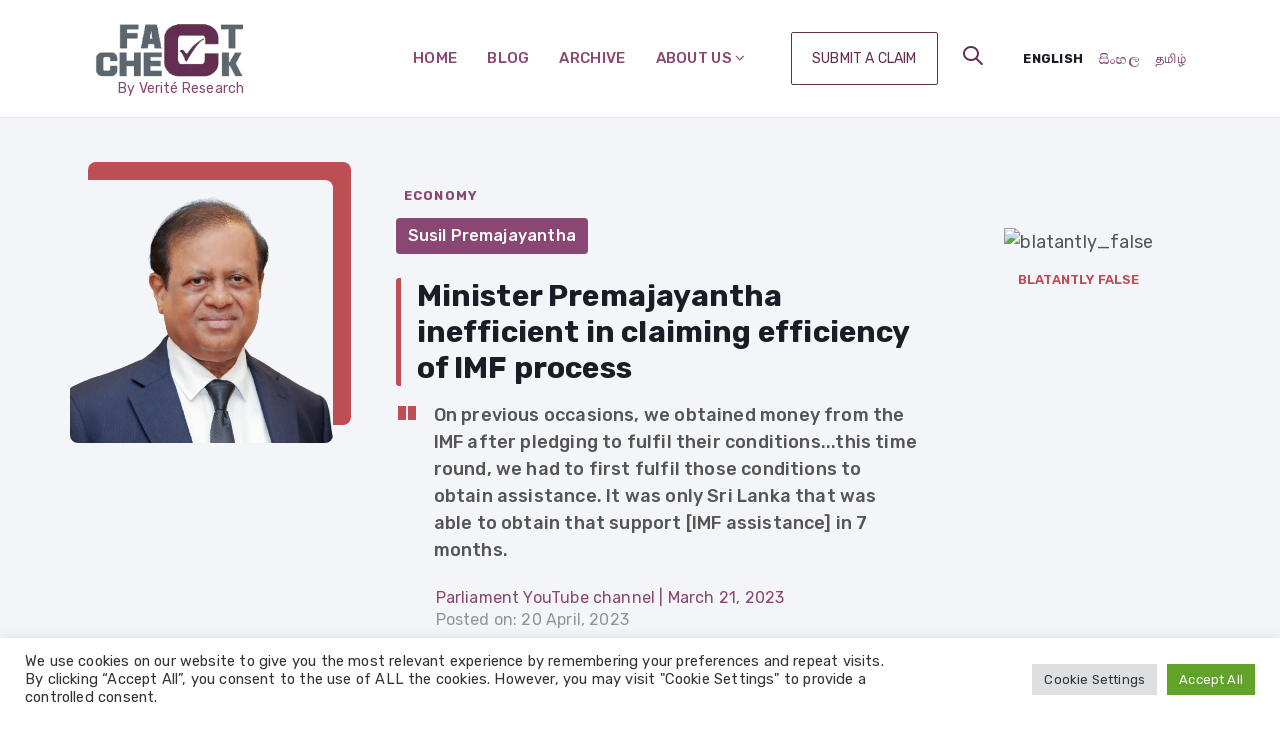

--- FILE ---
content_type: text/html; charset=UTF-8
request_url: https://factcheck.lk/factcheck/minister-premajayantha-inefficient-in-claiming-efficiency-of-imf-process/
body_size: 18007
content:
<!DOCTYPE html>
<html lang="en-US">

<head>

	<meta charset="utf-8">
	<meta http-equiv="X-UA-Compatible" content="IE=edge">
	<meta name="viewport" content="width=device-width, initial-scale=1, shrink-to-fit=no">
	<meta name="theme-color" content="#3ed2a7">

	<link rel="shortcut icon" href="https://factcheck.lk/wp-content/themes/factcheck/favicon.png" />

	<title>Minister Premajayantha inefficient in claiming efficiency of IMF process - FactCheck</title>

	<link rel="stylesheet" href="https://factcheck.lk/wp-content/themes/factcheck/assets/vendors/liquid-icon/liquid-icon.min.css" />
	<link rel="stylesheet" href="https://factcheck.lk/wp-content/themes/factcheck/assets/vendors/font-awesome/css/font-awesome.min.css" />
	<link rel="stylesheet" href="https://factcheck.lk/wp-content/themes/factcheck/assets/css/theme-vendors.min.css" />
	<link rel="stylesheet" href="https://factcheck.lk/wp-content/themes/factcheck/assets/css/theme.min.css" />
	<link rel="stylesheet" href="https://factcheck.lk/wp-content/themes/factcheck/assets/css/themes/opus.css" />
	<link rel="stylesheet" href="https://factcheck.lk/wp-content/themes/factcheck/assets/css/themes/update.css" />

	<!-- Head Libs -->
	<script async src="https://factcheck.lk/wp-content/themes/factcheck/assets/vendors/modernizr.min.js"></script>
<meta name='robots' content='noindex, nofollow' />
	<style>img:is([sizes="auto" i], [sizes^="auto," i]) { contain-intrinsic-size: 3000px 1500px }</style>
	
	<!-- This site is optimized with the Yoast SEO plugin v26.8 - https://yoast.com/product/yoast-seo-wordpress/ -->
	<title>Minister Premajayantha inefficient in claiming efficiency of IMF process - FactCheck</title>
	<meta property="og:locale" content="en_US" />
	<meta property="og:type" content="article" />
	<meta property="og:title" content="Minister Premajayantha inefficient in claiming efficiency of IMF process - FactCheck" />
	<meta property="og:description" content="This post is also available in: English සිංහල தமிழ்" />
	<meta property="og:url" content="https://factcheck.lk/factcheck/minister-premajayantha-inefficient-in-claiming-efficiency-of-imf-process/" />
	<meta property="og:site_name" content="FactCheck" />
	<meta property="og:image" content="https://factcheck.lk/wp-content/uploads/2023/04/Susil_Premajayantha-removebg-preview.png" />
	<meta property="og:image:width" content="500" />
	<meta property="og:image:height" content="500" />
	<meta property="og:image:type" content="image/png" />
	<meta name="twitter:card" content="summary_large_image" />
	<script type="application/ld+json" class="yoast-schema-graph">{"@context":"https://schema.org","@graph":[{"@type":"WebPage","@id":"https://factcheck.lk/factcheck/minister-premajayantha-inefficient-in-claiming-efficiency-of-imf-process/","url":"https://factcheck.lk/factcheck/minister-premajayantha-inefficient-in-claiming-efficiency-of-imf-process/","name":"Minister Premajayantha inefficient in claiming efficiency of IMF process - FactCheck","isPartOf":{"@id":"https://factcheck.lk/#website"},"primaryImageOfPage":{"@id":"https://factcheck.lk/factcheck/minister-premajayantha-inefficient-in-claiming-efficiency-of-imf-process/#primaryimage"},"image":{"@id":"https://factcheck.lk/factcheck/minister-premajayantha-inefficient-in-claiming-efficiency-of-imf-process/#primaryimage"},"thumbnailUrl":"https://factcheck.lk/wp-content/uploads/2023/04/Susil_Premajayantha-removebg-preview.png","datePublished":"2023-04-20T00:30:11+00:00","breadcrumb":{"@id":"https://factcheck.lk/factcheck/minister-premajayantha-inefficient-in-claiming-efficiency-of-imf-process/#breadcrumb"},"inLanguage":"en-US","potentialAction":[{"@type":"ReadAction","target":["https://factcheck.lk/factcheck/minister-premajayantha-inefficient-in-claiming-efficiency-of-imf-process/"]}]},{"@type":"ImageObject","inLanguage":"en-US","@id":"https://factcheck.lk/factcheck/minister-premajayantha-inefficient-in-claiming-efficiency-of-imf-process/#primaryimage","url":"https://factcheck.lk/wp-content/uploads/2023/04/Susil_Premajayantha-removebg-preview.png","contentUrl":"https://factcheck.lk/wp-content/uploads/2023/04/Susil_Premajayantha-removebg-preview.png","width":500,"height":500},{"@type":"BreadcrumbList","@id":"https://factcheck.lk/factcheck/minister-premajayantha-inefficient-in-claiming-efficiency-of-imf-process/#breadcrumb","itemListElement":[{"@type":"ListItem","position":1,"name":"Home","item":"https://factcheck.lk/"},{"@type":"ListItem","position":2,"name":"Factchecks","item":"https://factcheck.lk/factcheck/"},{"@type":"ListItem","position":3,"name":"Minister Premajayantha inefficient in claiming efficiency of IMF process"}]},{"@type":"WebSite","@id":"https://factcheck.lk/#website","url":"https://factcheck.lk/","name":"FactCheck","description":"","publisher":{"@id":"https://factcheck.lk/#organization"},"potentialAction":[{"@type":"SearchAction","target":{"@type":"EntryPoint","urlTemplate":"https://factcheck.lk/?s={search_term_string}"},"query-input":{"@type":"PropertyValueSpecification","valueRequired":true,"valueName":"search_term_string"}}],"inLanguage":"en-US"},{"@type":"Organization","@id":"https://factcheck.lk/#organization","name":"FactCheck","url":"https://factcheck.lk/","logo":{"@type":"ImageObject","inLanguage":"en-US","@id":"https://factcheck.lk/#/schema/logo/image/","url":"https://factcheck.lk/wp-content/uploads/2020/10/Logo.png","contentUrl":"https://factcheck.lk/wp-content/uploads/2020/10/Logo.png","width":160,"height":58,"caption":"FactCheck"},"image":{"@id":"https://factcheck.lk/#/schema/logo/image/"}}]}</script>
	<!-- / Yoast SEO plugin. -->


<link rel="alternate" type="application/rss+xml" title="FactCheck &raquo; Feed" href="https://factcheck.lk/feed/" />
<link rel="alternate" type="application/rss+xml" title="FactCheck &raquo; Comments Feed" href="https://factcheck.lk/comments/feed/" />
<link rel="alternate" type="application/rss+xml" title="FactCheck &raquo; Minister Premajayantha inefficient in claiming efficiency of IMF process Comments Feed" href="https://factcheck.lk/factcheck/minister-premajayantha-inefficient-in-claiming-efficiency-of-imf-process/feed/" />
<script>
window._wpemojiSettings = {"baseUrl":"https:\/\/s.w.org\/images\/core\/emoji\/16.0.1\/72x72\/","ext":".png","svgUrl":"https:\/\/s.w.org\/images\/core\/emoji\/16.0.1\/svg\/","svgExt":".svg","source":{"concatemoji":"https:\/\/factcheck.lk\/wp-includes\/js\/wp-emoji-release.min.js?ver=6.8.3"}};
/*! This file is auto-generated */
!function(s,n){var o,i,e;function c(e){try{var t={supportTests:e,timestamp:(new Date).valueOf()};sessionStorage.setItem(o,JSON.stringify(t))}catch(e){}}function p(e,t,n){e.clearRect(0,0,e.canvas.width,e.canvas.height),e.fillText(t,0,0);var t=new Uint32Array(e.getImageData(0,0,e.canvas.width,e.canvas.height).data),a=(e.clearRect(0,0,e.canvas.width,e.canvas.height),e.fillText(n,0,0),new Uint32Array(e.getImageData(0,0,e.canvas.width,e.canvas.height).data));return t.every(function(e,t){return e===a[t]})}function u(e,t){e.clearRect(0,0,e.canvas.width,e.canvas.height),e.fillText(t,0,0);for(var n=e.getImageData(16,16,1,1),a=0;a<n.data.length;a++)if(0!==n.data[a])return!1;return!0}function f(e,t,n,a){switch(t){case"flag":return n(e,"\ud83c\udff3\ufe0f\u200d\u26a7\ufe0f","\ud83c\udff3\ufe0f\u200b\u26a7\ufe0f")?!1:!n(e,"\ud83c\udde8\ud83c\uddf6","\ud83c\udde8\u200b\ud83c\uddf6")&&!n(e,"\ud83c\udff4\udb40\udc67\udb40\udc62\udb40\udc65\udb40\udc6e\udb40\udc67\udb40\udc7f","\ud83c\udff4\u200b\udb40\udc67\u200b\udb40\udc62\u200b\udb40\udc65\u200b\udb40\udc6e\u200b\udb40\udc67\u200b\udb40\udc7f");case"emoji":return!a(e,"\ud83e\udedf")}return!1}function g(e,t,n,a){var r="undefined"!=typeof WorkerGlobalScope&&self instanceof WorkerGlobalScope?new OffscreenCanvas(300,150):s.createElement("canvas"),o=r.getContext("2d",{willReadFrequently:!0}),i=(o.textBaseline="top",o.font="600 32px Arial",{});return e.forEach(function(e){i[e]=t(o,e,n,a)}),i}function t(e){var t=s.createElement("script");t.src=e,t.defer=!0,s.head.appendChild(t)}"undefined"!=typeof Promise&&(o="wpEmojiSettingsSupports",i=["flag","emoji"],n.supports={everything:!0,everythingExceptFlag:!0},e=new Promise(function(e){s.addEventListener("DOMContentLoaded",e,{once:!0})}),new Promise(function(t){var n=function(){try{var e=JSON.parse(sessionStorage.getItem(o));if("object"==typeof e&&"number"==typeof e.timestamp&&(new Date).valueOf()<e.timestamp+604800&&"object"==typeof e.supportTests)return e.supportTests}catch(e){}return null}();if(!n){if("undefined"!=typeof Worker&&"undefined"!=typeof OffscreenCanvas&&"undefined"!=typeof URL&&URL.createObjectURL&&"undefined"!=typeof Blob)try{var e="postMessage("+g.toString()+"("+[JSON.stringify(i),f.toString(),p.toString(),u.toString()].join(",")+"));",a=new Blob([e],{type:"text/javascript"}),r=new Worker(URL.createObjectURL(a),{name:"wpTestEmojiSupports"});return void(r.onmessage=function(e){c(n=e.data),r.terminate(),t(n)})}catch(e){}c(n=g(i,f,p,u))}t(n)}).then(function(e){for(var t in e)n.supports[t]=e[t],n.supports.everything=n.supports.everything&&n.supports[t],"flag"!==t&&(n.supports.everythingExceptFlag=n.supports.everythingExceptFlag&&n.supports[t]);n.supports.everythingExceptFlag=n.supports.everythingExceptFlag&&!n.supports.flag,n.DOMReady=!1,n.readyCallback=function(){n.DOMReady=!0}}).then(function(){return e}).then(function(){var e;n.supports.everything||(n.readyCallback(),(e=n.source||{}).concatemoji?t(e.concatemoji):e.wpemoji&&e.twemoji&&(t(e.twemoji),t(e.wpemoji)))}))}((window,document),window._wpemojiSettings);
</script>
<style id='wp-emoji-styles-inline-css'>

	img.wp-smiley, img.emoji {
		display: inline !important;
		border: none !important;
		box-shadow: none !important;
		height: 1em !important;
		width: 1em !important;
		margin: 0 0.07em !important;
		vertical-align: -0.1em !important;
		background: none !important;
		padding: 0 !important;
	}
</style>
<link rel='stylesheet' id='wp-block-library-css' href='https://factcheck.lk/wp-includes/css/dist/block-library/style.min.css?ver=6.8.3' media='all' />
<style id='classic-theme-styles-inline-css'>
/*! This file is auto-generated */
.wp-block-button__link{color:#fff;background-color:#32373c;border-radius:9999px;box-shadow:none;text-decoration:none;padding:calc(.667em + 2px) calc(1.333em + 2px);font-size:1.125em}.wp-block-file__button{background:#32373c;color:#fff;text-decoration:none}
</style>
<style id='global-styles-inline-css'>
:root{--wp--preset--aspect-ratio--square: 1;--wp--preset--aspect-ratio--4-3: 4/3;--wp--preset--aspect-ratio--3-4: 3/4;--wp--preset--aspect-ratio--3-2: 3/2;--wp--preset--aspect-ratio--2-3: 2/3;--wp--preset--aspect-ratio--16-9: 16/9;--wp--preset--aspect-ratio--9-16: 9/16;--wp--preset--color--black: #000000;--wp--preset--color--cyan-bluish-gray: #abb8c3;--wp--preset--color--white: #ffffff;--wp--preset--color--pale-pink: #f78da7;--wp--preset--color--vivid-red: #cf2e2e;--wp--preset--color--luminous-vivid-orange: #ff6900;--wp--preset--color--luminous-vivid-amber: #fcb900;--wp--preset--color--light-green-cyan: #7bdcb5;--wp--preset--color--vivid-green-cyan: #00d084;--wp--preset--color--pale-cyan-blue: #8ed1fc;--wp--preset--color--vivid-cyan-blue: #0693e3;--wp--preset--color--vivid-purple: #9b51e0;--wp--preset--gradient--vivid-cyan-blue-to-vivid-purple: linear-gradient(135deg,rgba(6,147,227,1) 0%,rgb(155,81,224) 100%);--wp--preset--gradient--light-green-cyan-to-vivid-green-cyan: linear-gradient(135deg,rgb(122,220,180) 0%,rgb(0,208,130) 100%);--wp--preset--gradient--luminous-vivid-amber-to-luminous-vivid-orange: linear-gradient(135deg,rgba(252,185,0,1) 0%,rgba(255,105,0,1) 100%);--wp--preset--gradient--luminous-vivid-orange-to-vivid-red: linear-gradient(135deg,rgba(255,105,0,1) 0%,rgb(207,46,46) 100%);--wp--preset--gradient--very-light-gray-to-cyan-bluish-gray: linear-gradient(135deg,rgb(238,238,238) 0%,rgb(169,184,195) 100%);--wp--preset--gradient--cool-to-warm-spectrum: linear-gradient(135deg,rgb(74,234,220) 0%,rgb(151,120,209) 20%,rgb(207,42,186) 40%,rgb(238,44,130) 60%,rgb(251,105,98) 80%,rgb(254,248,76) 100%);--wp--preset--gradient--blush-light-purple: linear-gradient(135deg,rgb(255,206,236) 0%,rgb(152,150,240) 100%);--wp--preset--gradient--blush-bordeaux: linear-gradient(135deg,rgb(254,205,165) 0%,rgb(254,45,45) 50%,rgb(107,0,62) 100%);--wp--preset--gradient--luminous-dusk: linear-gradient(135deg,rgb(255,203,112) 0%,rgb(199,81,192) 50%,rgb(65,88,208) 100%);--wp--preset--gradient--pale-ocean: linear-gradient(135deg,rgb(255,245,203) 0%,rgb(182,227,212) 50%,rgb(51,167,181) 100%);--wp--preset--gradient--electric-grass: linear-gradient(135deg,rgb(202,248,128) 0%,rgb(113,206,126) 100%);--wp--preset--gradient--midnight: linear-gradient(135deg,rgb(2,3,129) 0%,rgb(40,116,252) 100%);--wp--preset--font-size--small: 13px;--wp--preset--font-size--medium: 20px;--wp--preset--font-size--large: 36px;--wp--preset--font-size--x-large: 42px;--wp--preset--spacing--20: 0.44rem;--wp--preset--spacing--30: 0.67rem;--wp--preset--spacing--40: 1rem;--wp--preset--spacing--50: 1.5rem;--wp--preset--spacing--60: 2.25rem;--wp--preset--spacing--70: 3.38rem;--wp--preset--spacing--80: 5.06rem;--wp--preset--shadow--natural: 6px 6px 9px rgba(0, 0, 0, 0.2);--wp--preset--shadow--deep: 12px 12px 50px rgba(0, 0, 0, 0.4);--wp--preset--shadow--sharp: 6px 6px 0px rgba(0, 0, 0, 0.2);--wp--preset--shadow--outlined: 6px 6px 0px -3px rgba(255, 255, 255, 1), 6px 6px rgba(0, 0, 0, 1);--wp--preset--shadow--crisp: 6px 6px 0px rgba(0, 0, 0, 1);}:where(.is-layout-flex){gap: 0.5em;}:where(.is-layout-grid){gap: 0.5em;}body .is-layout-flex{display: flex;}.is-layout-flex{flex-wrap: wrap;align-items: center;}.is-layout-flex > :is(*, div){margin: 0;}body .is-layout-grid{display: grid;}.is-layout-grid > :is(*, div){margin: 0;}:where(.wp-block-columns.is-layout-flex){gap: 2em;}:where(.wp-block-columns.is-layout-grid){gap: 2em;}:where(.wp-block-post-template.is-layout-flex){gap: 1.25em;}:where(.wp-block-post-template.is-layout-grid){gap: 1.25em;}.has-black-color{color: var(--wp--preset--color--black) !important;}.has-cyan-bluish-gray-color{color: var(--wp--preset--color--cyan-bluish-gray) !important;}.has-white-color{color: var(--wp--preset--color--white) !important;}.has-pale-pink-color{color: var(--wp--preset--color--pale-pink) !important;}.has-vivid-red-color{color: var(--wp--preset--color--vivid-red) !important;}.has-luminous-vivid-orange-color{color: var(--wp--preset--color--luminous-vivid-orange) !important;}.has-luminous-vivid-amber-color{color: var(--wp--preset--color--luminous-vivid-amber) !important;}.has-light-green-cyan-color{color: var(--wp--preset--color--light-green-cyan) !important;}.has-vivid-green-cyan-color{color: var(--wp--preset--color--vivid-green-cyan) !important;}.has-pale-cyan-blue-color{color: var(--wp--preset--color--pale-cyan-blue) !important;}.has-vivid-cyan-blue-color{color: var(--wp--preset--color--vivid-cyan-blue) !important;}.has-vivid-purple-color{color: var(--wp--preset--color--vivid-purple) !important;}.has-black-background-color{background-color: var(--wp--preset--color--black) !important;}.has-cyan-bluish-gray-background-color{background-color: var(--wp--preset--color--cyan-bluish-gray) !important;}.has-white-background-color{background-color: var(--wp--preset--color--white) !important;}.has-pale-pink-background-color{background-color: var(--wp--preset--color--pale-pink) !important;}.has-vivid-red-background-color{background-color: var(--wp--preset--color--vivid-red) !important;}.has-luminous-vivid-orange-background-color{background-color: var(--wp--preset--color--luminous-vivid-orange) !important;}.has-luminous-vivid-amber-background-color{background-color: var(--wp--preset--color--luminous-vivid-amber) !important;}.has-light-green-cyan-background-color{background-color: var(--wp--preset--color--light-green-cyan) !important;}.has-vivid-green-cyan-background-color{background-color: var(--wp--preset--color--vivid-green-cyan) !important;}.has-pale-cyan-blue-background-color{background-color: var(--wp--preset--color--pale-cyan-blue) !important;}.has-vivid-cyan-blue-background-color{background-color: var(--wp--preset--color--vivid-cyan-blue) !important;}.has-vivid-purple-background-color{background-color: var(--wp--preset--color--vivid-purple) !important;}.has-black-border-color{border-color: var(--wp--preset--color--black) !important;}.has-cyan-bluish-gray-border-color{border-color: var(--wp--preset--color--cyan-bluish-gray) !important;}.has-white-border-color{border-color: var(--wp--preset--color--white) !important;}.has-pale-pink-border-color{border-color: var(--wp--preset--color--pale-pink) !important;}.has-vivid-red-border-color{border-color: var(--wp--preset--color--vivid-red) !important;}.has-luminous-vivid-orange-border-color{border-color: var(--wp--preset--color--luminous-vivid-orange) !important;}.has-luminous-vivid-amber-border-color{border-color: var(--wp--preset--color--luminous-vivid-amber) !important;}.has-light-green-cyan-border-color{border-color: var(--wp--preset--color--light-green-cyan) !important;}.has-vivid-green-cyan-border-color{border-color: var(--wp--preset--color--vivid-green-cyan) !important;}.has-pale-cyan-blue-border-color{border-color: var(--wp--preset--color--pale-cyan-blue) !important;}.has-vivid-cyan-blue-border-color{border-color: var(--wp--preset--color--vivid-cyan-blue) !important;}.has-vivid-purple-border-color{border-color: var(--wp--preset--color--vivid-purple) !important;}.has-vivid-cyan-blue-to-vivid-purple-gradient-background{background: var(--wp--preset--gradient--vivid-cyan-blue-to-vivid-purple) !important;}.has-light-green-cyan-to-vivid-green-cyan-gradient-background{background: var(--wp--preset--gradient--light-green-cyan-to-vivid-green-cyan) !important;}.has-luminous-vivid-amber-to-luminous-vivid-orange-gradient-background{background: var(--wp--preset--gradient--luminous-vivid-amber-to-luminous-vivid-orange) !important;}.has-luminous-vivid-orange-to-vivid-red-gradient-background{background: var(--wp--preset--gradient--luminous-vivid-orange-to-vivid-red) !important;}.has-very-light-gray-to-cyan-bluish-gray-gradient-background{background: var(--wp--preset--gradient--very-light-gray-to-cyan-bluish-gray) !important;}.has-cool-to-warm-spectrum-gradient-background{background: var(--wp--preset--gradient--cool-to-warm-spectrum) !important;}.has-blush-light-purple-gradient-background{background: var(--wp--preset--gradient--blush-light-purple) !important;}.has-blush-bordeaux-gradient-background{background: var(--wp--preset--gradient--blush-bordeaux) !important;}.has-luminous-dusk-gradient-background{background: var(--wp--preset--gradient--luminous-dusk) !important;}.has-pale-ocean-gradient-background{background: var(--wp--preset--gradient--pale-ocean) !important;}.has-electric-grass-gradient-background{background: var(--wp--preset--gradient--electric-grass) !important;}.has-midnight-gradient-background{background: var(--wp--preset--gradient--midnight) !important;}.has-small-font-size{font-size: var(--wp--preset--font-size--small) !important;}.has-medium-font-size{font-size: var(--wp--preset--font-size--medium) !important;}.has-large-font-size{font-size: var(--wp--preset--font-size--large) !important;}.has-x-large-font-size{font-size: var(--wp--preset--font-size--x-large) !important;}
:where(.wp-block-post-template.is-layout-flex){gap: 1.25em;}:where(.wp-block-post-template.is-layout-grid){gap: 1.25em;}
:where(.wp-block-columns.is-layout-flex){gap: 2em;}:where(.wp-block-columns.is-layout-grid){gap: 2em;}
:root :where(.wp-block-pullquote){font-size: 1.5em;line-height: 1.6;}
</style>
<link rel='stylesheet' id='contact-form-7-css' href='https://factcheck.lk/wp-content/plugins/contact-form-7/includes/css/styles.css?ver=6.1.4' media='all' />
<link rel='stylesheet' id='cookie-law-info-css' href='https://factcheck.lk/wp-content/plugins/cookie-law-info/legacy/public/css/cookie-law-info-public.css?ver=3.3.9.1' media='all' />
<link rel='stylesheet' id='cookie-law-info-gdpr-css' href='https://factcheck.lk/wp-content/plugins/cookie-law-info/legacy/public/css/cookie-law-info-gdpr.css?ver=3.3.9.1' media='all' />
<link rel='stylesheet' id='wpml-legacy-post-translations-0-css' href='https://factcheck.lk/wp-content/plugins/sitepress-multilingual-cms/templates/language-switchers/legacy-post-translations/style.min.css?ver=1' media='all' />
<link rel='stylesheet' id='wpml-menu-item-0-css' href='https://factcheck.lk/wp-content/plugins/sitepress-multilingual-cms/templates/language-switchers/menu-item/style.min.css?ver=1' media='all' />
<link rel='stylesheet' id='factcheck-style-css' href='https://factcheck.lk/wp-content/themes/factcheck/style.css?ver=1.0.0' media='all' />
<script src="https://factcheck.lk/wp-includes/js/jquery/jquery.min.js?ver=3.7.1" id="jquery-core-js"></script>
<script src="https://factcheck.lk/wp-includes/js/jquery/jquery-migrate.min.js?ver=3.4.1" id="jquery-migrate-js"></script>
<script id="cookie-law-info-js-extra">
var Cli_Data = {"nn_cookie_ids":[],"cookielist":[],"non_necessary_cookies":[],"ccpaEnabled":"","ccpaRegionBased":"","ccpaBarEnabled":"","strictlyEnabled":["necessary","obligatoire"],"ccpaType":"gdpr","js_blocking":"1","custom_integration":"","triggerDomRefresh":"","secure_cookies":""};
var cli_cookiebar_settings = {"animate_speed_hide":"500","animate_speed_show":"500","background":"#FFF","border":"#b1a6a6c2","border_on":"","button_1_button_colour":"#61a229","button_1_button_hover":"#4e8221","button_1_link_colour":"#fff","button_1_as_button":"1","button_1_new_win":"","button_2_button_colour":"#333","button_2_button_hover":"#292929","button_2_link_colour":"#444","button_2_as_button":"","button_2_hidebar":"","button_3_button_colour":"#dedfe0","button_3_button_hover":"#b2b2b3","button_3_link_colour":"#333333","button_3_as_button":"1","button_3_new_win":"","button_4_button_colour":"#dedfe0","button_4_button_hover":"#b2b2b3","button_4_link_colour":"#333333","button_4_as_button":"1","button_7_button_colour":"#61a229","button_7_button_hover":"#4e8221","button_7_link_colour":"#fff","button_7_as_button":"1","button_7_new_win":"","font_family":"inherit","header_fix":"","notify_animate_hide":"1","notify_animate_show":"","notify_div_id":"#cookie-law-info-bar","notify_position_horizontal":"right","notify_position_vertical":"bottom","scroll_close":"","scroll_close_reload":"","accept_close_reload":"","reject_close_reload":"","showagain_tab":"","showagain_background":"#fff","showagain_border":"#000","showagain_div_id":"#cookie-law-info-again","showagain_x_position":"100px","text":"#333333","show_once_yn":"","show_once":"10000","logging_on":"","as_popup":"","popup_overlay":"1","bar_heading_text":"","cookie_bar_as":"banner","popup_showagain_position":"bottom-right","widget_position":"left"};
var log_object = {"ajax_url":"https:\/\/factcheck.lk\/wp-admin\/admin-ajax.php"};
</script>
<script src="https://factcheck.lk/wp-content/plugins/cookie-law-info/legacy/public/js/cookie-law-info-public.js?ver=3.3.9.1" id="cookie-law-info-js"></script>
<link rel="https://api.w.org/" href="https://factcheck.lk/wp-json/" /><link rel="alternate" title="JSON" type="application/json" href="https://factcheck.lk/wp-json/wp/v2/factcheck/7818" /><link rel="EditURI" type="application/rsd+xml" title="RSD" href="https://factcheck.lk/xmlrpc.php?rsd" />
<link rel='shortlink' href='https://factcheck.lk/?p=7818' />
<link rel="alternate" title="oEmbed (JSON)" type="application/json+oembed" href="https://factcheck.lk/wp-json/oembed/1.0/embed?url=https%3A%2F%2Ffactcheck.lk%2Ffactcheck%2Fminister-premajayantha-inefficient-in-claiming-efficiency-of-imf-process%2F" />
<link rel="alternate" title="oEmbed (XML)" type="text/xml+oembed" href="https://factcheck.lk/wp-json/oembed/1.0/embed?url=https%3A%2F%2Ffactcheck.lk%2Ffactcheck%2Fminister-premajayantha-inefficient-in-claiming-efficiency-of-imf-process%2F&#038;format=xml" />
<meta name="generator" content="WPML ver:4.8.6 stt:1,66,51;" />
<link rel="icon" href="https://factcheck.lk/wp-content/uploads/2020/07/cropped-logo-1-32x32.png" sizes="32x32" />
<link rel="icon" href="https://factcheck.lk/wp-content/uploads/2020/07/cropped-logo-1-192x192.png" sizes="192x192" />
<link rel="apple-touch-icon" href="https://factcheck.lk/wp-content/uploads/2020/07/cropped-logo-1-180x180.png" />
<meta name="msapplication-TileImage" content="https://factcheck.lk/wp-content/uploads/2020/07/cropped-logo-1-270x270.png" />
<script>
        window.dataLayer = window.dataLayer || [];
        function gtag(){dataLayer.push(arguments);}
        gtag('js', new Date());

        gtag('config', 'UA-137253413-1');
    </script>
</head>

<body data-mobile-nav-trigger-alignment="right" data-mobile-nav-align="center" data-mobile-nav-style="minimal"
	data-mobile-nav-scheme="gray" data-mobile-header-scheme="gray" data-mobile-nav-breakpoint="1199">

	<div id="wrap">

		<header class="main-header main-header-overlay" data-react-to-megamenu="true" data-sticky-header="true"
			data-sticky-options='{ "stickyTrigger": "first-section" }'>

			<div class="mainbar-wrap">
				<div class="megamenu-hover-bg"></div><!-- /.megamenu-hover-bg -->
				<div class="container mainbar-container">
					<div class="mainbar">
						<div class="row mainbar-row align-items-lg-stretch px-4">

							<div class="col">
								<div class="navbar-header">
									<a class="navbar-brand" href="https://factcheck.lk" rel="home">
										<span class="navbar-brand-inner">
											<img class="logo-dark" width="150" src="https://factcheck.lk/wp-content/themes/factcheck/assets/img/logo/factcheck-logo-150x60.png"
												alt="FactCheck Logo">
											<img class="logo-light" width="150" src="https://factcheck.lk/wp-content/themes/factcheck/assets/img/logo/factcheck-logo-150x60.png"
												alt="FactCheck Logo">
											<img class="logo-sticky" width="150"
												src="https://factcheck.lk/wp-content/themes/factcheck/assets/img/logo/factcheck-logo-150x60.png" alt="FactCheck Logo">
											<img class="mobile-logo-default" src="https://factcheck.lk/wp-content/themes/factcheck/assets/img/logo/factcheck-logo-150x60.png"
												alt="FactCheck Logo">
											<img class="logo-default" width="150"
												src="https://factcheck.lk/wp-content/themes/factcheck/assets/img/logo/factcheck-logo-150x60.png" alt="FactCheck Logo">
												<span class="d-block font-size-14 pl-4">By Verité Research</span>
											</span>
									</a>
									<button type="button" class="navbar-toggle collapsed nav-trigger style-mobile"
										data-toggle="collapse" data-target="#main-header-collapse" aria-expanded="false"
										data-changeclassnames='{ "html": "mobile-nav-activated overflow-hidden" }'>
										<span class="sr-only">Toggle navigation</span>
										<span class="bars">
											<span class="bar"></span>
											<span class="bar"></span>
											<span class="bar"></span>
										</span>
									</button>
								</div><!-- /.navbar-header -->
							</div><!-- /.col -->

							<div class="col">

								<div class="collapse navbar-collapse" id="main-header-collapse">

									<ul id="primary-nav"
										class="main-nav nav align-items-lg-stretch justify-content-lg-center"
										data-submenu-options='{ "toggleType":"fade", "handler":"mouse-in-out" }'>

										<li >
											<a href="https://factcheck.lk">
												Home											</a>
										</li>

										<li >
											<a href="https://factcheck.lk/blog">
												Blog											</a>
										</li>

										<li >
											<a href="https://factcheck.lk/factchecks">
												Archive											</a>
										</li>


										<li class="menu-item-has-children ">
											<a href="https://factcheck.lk/about-us">
												<span class="link-icon"></span>
												<span class="link-txt">
													<span class="link-ext"></span>
													<span class="txt">
														About Us <i class="fa fa-angle-down hidden-xs hidden-sm"></i>
														<span class="submenu-expander">
															<i class="fa fa-angle-down"></i>
														</span>
													</span>
												</span>
											</a>
											<ul class="nav-item-children">
												<li>
													<a href="https://factcheck.lk/about-us">
														Who we are													</a>
												</li>
												<li>
													<a href="https://factcheck.lk/our-process">
														Our Process													</a>
												</li>
												<li>
													<a href="https://factcheck.lk/corrections-policy">
														Corrections Policy													</a>
												</li>
												<li>
													<a href="https://factcheck.lk/our-ratings">
														Our Ratings													</a>
												</li>
												<li>
													<a href="https://factcheck.lk/team">
														Our Team													</a>
												</li>
												<li>
													<a href="https://factcheck.lk/contact">
																Contact Us													</a>
												</li>
												<li>
													<a href="https://factcheck.lk/statements">
																Statements													</a>
												</li>

											</ul>
										</li>

									</ul><!-- /#primary-nav  -->

								</div><!-- /#main-header-collapse -->

							</div><!-- /.col -->

							<div class="col text-right">

								<div class="header-module">
									<a href="https://factcheck.lk/submit-a-claim" class="btn btn-default btn-sm semi-round btn-bordered border-thin btn-light font-size-14">
										<span>
											<span class="btn-txt text-uppercase">Submit a Claim</span>
										</span>
									</a>
								</div>

								<div class="header-module">

									<div class="ld-module-search">
										<span class="ld-module-trigger collapsed" role="button" data-ld-toggle="true"
											data-toggle="collapse" data-target="#header-search"
											aria-controls="header-search" aria-expanded="false">
											<span class="ld-module-trigger-icon">
												<i class="icon-ld-search"></i>
											</span>
										</span>
										<div role="search" class="ld-module-dropdown collapse" id="header-search"
											aria-expanded="false" style="height: 0px;">
											<div class="ld-search-form-container">
												<form role="search" method="get"
													action="https://factcheck.lk/" class="ld-search-form">
													<input id="s" name="s" id="seach-bar" type="search" placeholder="Start searching" value="">
													<input type="hidden" value="factcheck" name="post_type" id="factcheck" />
													<span role="search" class="input-icon collapsed"
														data-ld-toggle="true" data-toggle="collapse"
														data-target="#header-search" aria-controls="header-search"
														aria-expanded="false"><i class="icon-ld-search"></i></span>
												</form>
											</div><!-- /.ld-search-form-container -->
										</div><!-- /.ld-module-dropdown -->
									</div><!-- /.ld-module-search -->

								</div><!-- /.header-module -->

								<div class="header-module">
									<div class="">
										<!-- <span class="ld-module-trigger text-secondary collapsed" role="button"
											data-ld-toggle="true" data-toggle="collapse"
											data-target="#dropdown-5c6a50a5ebca8" aria-controls="dropdown-5c6a50a5ebca8"
											aria-expanded="false">
											<span class="ld-module-trigger-txt font-size-14 text-uppercase">  -->
											<!-- English -->
											<!-- <i class="fa fa-angle-down"></i></span>
										</span> -->
										<div class="left" id="dropdown-5c6a50a5ebca8"
											aria-expanded="false" role="tabpanel">
											<div class="font-size-14">
												<ul class="main-nav nav language-bar">
												<li id="menu-item-wpml-ls-64-en" class="menu-item wpml-ls-slot-64 wpml-ls-item wpml-ls-item-en wpml-ls-current-language wpml-ls-menu-item wpml-ls-first-item menu-item-type-wpml_ls_menu_item menu-item-object-wpml_ls_menu_item menu-item-wpml-ls-64-en"><a href="https://factcheck.lk/factcheck/minister-premajayantha-inefficient-in-claiming-efficiency-of-imf-process/" role="menuitem"><span class="wpml-ls-display">English</span></a></li>
<li id="menu-item-wpml-ls-64-si" class="menu-item wpml-ls-slot-64 wpml-ls-item wpml-ls-item-si wpml-ls-menu-item menu-item-type-wpml_ls_menu_item menu-item-object-wpml_ls_menu_item menu-item-wpml-ls-64-si"><a href="https://factcheck.lk/si/factcheck/minister-premajayantha-inefficient-in-claiming-efficiency-of-imf-process/" title="Switch to සිංහල" aria-label="Switch to සිංහල" role="menuitem"><span class="wpml-ls-display">සිංහල</span></a></li>
<li id="menu-item-wpml-ls-64-ta" class="menu-item wpml-ls-slot-64 wpml-ls-item wpml-ls-item-ta wpml-ls-menu-item wpml-ls-last-item menu-item-type-wpml_ls_menu_item menu-item-object-wpml_ls_menu_item menu-item-wpml-ls-64-ta"><a href="https://factcheck.lk/ta/factcheck/minister-premajayantha-inefficient-in-claiming-efficiency-of-imf-process/" title="Switch to தமிழ்" aria-label="Switch to தமிழ்" role="menuitem"><span class="wpml-ls-display">தமிழ்</span></a></li>
 
													<!--<li><a href="https://factcheck.lk/" target="_blank">English</a></li>
													<li><a href="https://factcheck.lk/si" target="_blank">Sinhala</a></li>
													<li><a href="https://factcheck.lk/ta" target="_blank">Tamil</a></li>-->
												</ul>
											</div><!-- /.ld-dropdown-menu-content -->
										</div><!-- /.ld-module-dropdown -->
									</div><!-- /.ld-dropdown-menu -->
								</div><!-- /.header-module -->

							</div><!-- /.col -->

						</div><!-- /.mainbar-row -->
					</div><!-- /.mainbar -->
				</div><!-- /.mainbar-container -->
			</div><!-- /.mainbar-wrap -->

		</header><!-- /.main-header -->
 													 								  	<main id="content" class="content py-0">
			<section id="features" class="vc_row pt-180 pb-4 bg-gray">
			
				<div class="container">
					<div class="row d-flex flex-wrap align-items-top blatantly-false-status">

						<div class="lqd-column col-md-3 col-sm-4">

							<div class="liquid-img-group-container mb-md-0">
								<div class="liquid-img-group-inner">
									<div class="liquid-img-group-single" data-shadow-style="4" data-roundness="4"
										data-inview="true" data-animate-shadow="true">
										<div class="liquid-img-group-img-container mb-35">
										<div class=" blatantly-false-shadow-top-img-new">
											<!-- <div class="liquid-img-container-inner circle-img"> -->
												<figure class="liquid-img-container-inner circle-img circle-img-new">
													<img width="500" height="500" src="https://factcheck.lk/wp-content/uploads/2023/04/Susil_Premajayantha-removebg-preview.png" class="attachment-post-thumbnail size-post-thumbnail wp-post-image" alt="" decoding="async" fetchpriority="high" srcset="https://factcheck.lk/wp-content/uploads/2023/04/Susil_Premajayantha-removebg-preview.png 500w, https://factcheck.lk/wp-content/uploads/2023/04/Susil_Premajayantha-removebg-preview-300x300.png 300w, https://factcheck.lk/wp-content/uploads/2023/04/Susil_Premajayantha-removebg-preview-150x150.png 150w" sizes="(max-width: 500px) 100vw, 500px" />												</figure>
											<!-- </div> -->
											<!-- /.liquid-img-container-inner -->
										</div></div><!-- /.liquid-img-group-img-container -->
									</div><!-- /.liquid-img-group-single -->
								</div><!-- /.liquid-img-group-inner -->
							</div><!-- /.liquid-img-group-container -->

						</div><!-- /.col-md-4 -->

						<div class="lqd-column col-md-6 col-sm-6 pl-md-4 pl-3">

							<header class="fancy-title mb-35 pl-md-4">
							<div class="d-block">
															<a class="d-inline-block font-size-13 text-uppercase font-weight-bold ml-2 mb-2" href="https://factcheck.lk/related_category/economy/">Economy</a>
    													</div>
															  <a class="name-label-maroon lh-125 mb-4" href="https://factcheck.lk/speaker/susil-premajayantha/">Susil Premajayantha								  							</a>


								<h1 class="mt-0 mb-3 font-weight-bold featured-fact-title">Minister Premajayantha inefficient in claiming efficiency of IMF process</h1>
								<div class="d-flex mt-3">
									<span class="alfa-slab-one font-size-60 d-inline-block mt-3">"</span>
									<p class="pl-3 font-size-18 lh-15 d-inline-block font-weight-medium">On previous occasions, we obtained money from the IMF after pledging to fulfil their conditions...this time round, we had to first fulfil those conditions to obtain assistance. It was only Sri Lanka that was able to obtain that support [IMF assistance] in 7 months. </p>

								</div>
								<p class="pl-4 ml-3 font-size-16 mb-0 color-fc-maroon claim-text">Parliament YouTube channel | March 21, 2023</p>
								<p class="pl-4 ml-3 font-size-16 text-fade-dark-04 mb-3 post-date">Posted on: 20 April, 2023 </p>

							</header>
						</div><!-- /.col-md-6 -->

						<div class="lqd-column col-md-3 col-sm-2 text-center mt-md-5 mt-0">
							<div class="liquid-img-group-inner">

								<div class="liquid-img-group-img-container">

									<div class="liquid-img-container-inner">
										<figure>
																								
												<img src="https://factcheck1dev.wpenginepowered.com//wp-content/uploads/2021/06/blatantly-false.png" alt="blatantly_false" />
																								
										</figure>
										<p class="text-uppercase mt-2 status-text font-size-13 font-weight-semibold">
										Blatantly False</p>
									</div><!-- /.liquid-img-container-inner -->
								</div><!-- /.liquid-img-group-img-container -->
							</div><!-- /.liquid-img-group-inner -->
						</div><!-- /.col-md-6 -->



					</div><!-- /.row -->
				</div><!-- /.container -->
			</section>

			<article class="blog-single">

				<div class="container">

					<div class="row">

						<div class="col-md-8 col-md-offset-2">

							<div class="blog-single-content entry-content expanded pt-4">

								<!-- <h2 class="fc-statement">Statement</h2>
								<blockquote>
									“When I was the Prime Minister, the government revenue was LKR 150,000 million. The revenue last month was LKR 50,000 million. LKR 90,000 million is needed to pay the salaries and pensions of the public servants.”
								</blockquote> -->

								<h2 class="fc-fackcheck mb-5">Fact Check</h2>

								<p><span data-contrast="auto">In his statement, the minister makes two claims. (1) The current IMF programme required Sri Lanka to complete programme actions </span><b><span data-contrast="auto">before</span></b><span data-contrast="auto"> receiving IMF funding, while in the previous programmes the actions were completed after receiving the funding, and (2) Sri Lanka was exceptionally fast in formalising an IMF agreement [after the staff level agreement], having done so within 7 months. </span><span data-ccp-props="{&quot;134233117&quot;:false,&quot;134233118&quot;:false,&quot;201341983&quot;:0,&quot;335551550&quot;:6,&quot;335551620&quot;:6,&quot;335559738&quot;:0,&quot;335559739&quot;:0,&quot;335559740&quot;:240}"> </span></p>
<p><span data-ccp-props="{&quot;134233117&quot;:false,&quot;134233118&quot;:false,&quot;201341983&quot;:0,&quot;335551550&quot;:6,&quot;335551620&quot;:6,&quot;335559738&quot;:0,&quot;335559739&quot;:0,&quot;335559740&quot;:240}"> </span><b><span data-contrast="auto">On claim 1:</span></b><span data-contrast="auto"> To check this claim, FactCheck.lk consulted the Letters of Intent (LOI) of the previous two IMF programmes entered in 2016 and 2009. These letters contain the programme commitments (conditions/actions) mutually agreed upon between the IMF and Sri Lanka.  </span><span data-ccp-props="{&quot;134233117&quot;:false,&quot;134233118&quot;:false,&quot;201341983&quot;:0,&quot;335551550&quot;:6,&quot;335551620&quot;:6,&quot;335559738&quot;:0,&quot;335559739&quot;:0,&quot;335559740&quot;:240}"> </span></p>
<p><span data-contrast="auto">The 2016 Sri Lanka IMF programme had 4 prior actions (actions required prior to starting the programme) and 19 structural benchmarks (actions to be completed after the fund disbursements have begun). Likewise, the 2009 programme had 6 prior actions and 8 structural benchmarks. According to the LOIs, both programmes had fulfilled their prior actions ahead of the IMF board-level agreement. Therefore, the minister is not correct in his first claim, about the current programme being different from the previous programme, in having prior actions. </span><span data-ccp-props="{&quot;134233117&quot;:false,&quot;134233118&quot;:false,&quot;201341983&quot;:0,&quot;335551550&quot;:6,&quot;335551620&quot;:6,&quot;335559738&quot;:0,&quot;335559739&quot;:0,&quot;335559740&quot;:240}"> </span></p>
<p><b><span data-contrast="auto">On claim 2:</span></b><span data-contrast="auto"> As illustrated in Exhibit 1, of all the countries that entered debt restructuring episodes, half of them were able to secure a board-level agreement within 46 days of reaching the staff-level agreement, and most others took under 100 days, while Sri Lanka took 200 days (about 7 months). Therefore, the minister is not correct in his second claim as well. </span><span data-ccp-props="{&quot;134233117&quot;:false,&quot;134233118&quot;:false,&quot;201341983&quot;:0,&quot;335551550&quot;:6,&quot;335551620&quot;:6,&quot;335559738&quot;:0,&quot;335559739&quot;:0,&quot;335559740&quot;:240}"> </span></p>
<p><span data-contrast="auto">The minister argues overall that Sri Lanka has been exceptionally efficient in the process of entering into the current IMF programme. Both claims he makes for this argument are incorrect. And, relative to other countries, Sri Lanka is not among the best (as argued), but amongst the worst, on time taken to formalise an IMF programme. Therefore, we classify his statement as BLATANTLY FALSE.  </span><span data-ccp-props="{&quot;134233117&quot;:false,&quot;134233118&quot;:false,&quot;201341983&quot;:0,&quot;335551550&quot;:6,&quot;335551620&quot;:6,&quot;335559738&quot;:0,&quot;335559739&quot;:0,&quot;335559740&quot;:240}"> </span></p>
<p><span data-contrast="auto">*FactCheck.lk’s verdict is based on the most recent information that is publicly accessible. As with every fact check, if new information becomes available, FactCheck.lk will revisit the assessment.   </span><span data-ccp-props="{&quot;134233117&quot;:false,&quot;134233118&quot;:false,&quot;201341983&quot;:0,&quot;335551550&quot;:6,&quot;335551620&quot;:6,&quot;335559738&quot;:0,&quot;335559739&quot;:0,&quot;335559740&quot;:240}"> </span></p>
<p style="text-align: center;"><b><span data-contrast="auto">Exhibit 1: Time taken between Staff to Board level agreement among countries that entered into debt restructuring.</span></b></p>
<p><span data-contrast="auto"> </span><span data-ccp-props="{&quot;134233117&quot;:false,&quot;134233118&quot;:false,&quot;201341983&quot;:0,&quot;335559738&quot;:0,&quot;335559739&quot;:0,&quot;335559740&quot;:240}"><img decoding="async" class="alignnone size-full wp-image-7822 aligncenter" src="https://factcheck.lk/wp-content/uploads/2023/04/FrwQYcxWwAYubjh.png" alt="" width="1280" height="720" srcset="https://factcheck.lk/wp-content/uploads/2023/04/FrwQYcxWwAYubjh.png 1280w, https://factcheck.lk/wp-content/uploads/2023/04/FrwQYcxWwAYubjh-300x169.png 300w, https://factcheck.lk/wp-content/uploads/2023/04/FrwQYcxWwAYubjh-1024x576.png 1024w, https://factcheck.lk/wp-content/uploads/2023/04/FrwQYcxWwAYubjh-768x432.png 768w" sizes="(max-width: 1280px) 100vw, 1280px" /></span></p>
								<br><br>
																<div class ="font-size-13">
								<h6>Sources</h6>
								<hr>
								<p><a href="https://www.veriteresearch.org/publication/issue-2-17-march-2023-verite-research-debt-update/"><span data-contrast="none">https://www.veriteresearch.org/publication/issue-2-17-march-2023-verite-research-debt-update/</span></a><span data-contrast="auto"> </span><span data-ccp-props="{&quot;134233117&quot;:true,&quot;134233118&quot;:false,&quot;201341983&quot;:0,&quot;335559739&quot;:240,&quot;335559740&quot;:240}"> [last accessed: 19 April 2023]</span></p>
<p><a href="https://www.imf.org/en/Publications/CR/Issues/2016/12/31/Sri-Lanka-Staff-Report-for-the-2016-Article-IV-Consultation-and-Request-for-a-Three-Year-43960"><span data-contrast="none">https://www.imf.org/en/Publications/CR/Issues/2016/12/31/Sri-Lanka-Staff-Report-for-the-2016-Article-IV-Consultation-and-Request-for-a-Three-Year-43960</span></a><span data-contrast="auto"> </span><span data-ccp-props="{&quot;134233117&quot;:true,&quot;134233118&quot;:false,&quot;201341983&quot;:0,&quot;335559739&quot;:240,&quot;335559740&quot;:240}"> [last accessed: 19 April 2023]</span></p>
<p><a href="https://www.imf.org/en/Publications/CR/Issues/2016/12/31/Sri-Lanka-Request-for-Stand-By-Arrangement-Staff-Report-Staff-Supplements-Press-Release-on-23388"><span data-contrast="none">https://www.imf.org/en/Publications/CR/Issues/2016/12/31/Sri-Lanka-Request-for-Stand-By-Arrangement-Staff-Report-Staff-Supplements-Press-Release-on-23388</span></a><span data-contrast="auto"> </span><span data-ccp-props="{&quot;134233117&quot;:true,&quot;134233118&quot;:false,&quot;201341983&quot;:0,&quot;335559739&quot;:240,&quot;335559740&quot;:240}"> [last accessed: 19 April 2023]</span></p>
								</div>
                                
							</div><!-- /.blog-single-content entry-content -->

							<footer class="blog-single-footer entry-footer">

							<!--<span class="tags-links">
									<a href="#" rel="tag">Economy</a>
									<a href="#" rel="tag">Tag</a>
									<a href="#" rel="tag">Another Tag</a>
								</span>-->

								<span class="tags-links">
									Tags: <a href="https://factcheck.lk/tag/international-monetary-fund-imf/" rel="tag">International Monetary Fund (IMF)</a>, <a href="https://factcheck.lk/tag/imf-programmes/" rel="tag">IMF programmes</a>, <a href="https://factcheck.lk/tag/staff-level-agreement/" rel="tag">Staff level agreement</a>, <a href="https://factcheck.lk/tag/letters-of-intent-loi/" rel="tag">Letters of Intent (LOI)</a>								</span>

								<span class="share-links">
									<span class="text-uppercase ltr-sp-1">Share On</span>
									<ul class="social-icon circle branded social-icon-sm">
										<li><a href="http://m.facebook.com/sharer.php?u=https://factcheck.lk/factcheck/minister-premajayantha-inefficient-in-claiming-efficiency-of-imf-process/" target="_blank"><i class="fa fa-facebook" aria-hidden="true"></i><span
											class="sr-only">Opens a new window to share on Facebook</span></a></li>
										<li><a href="https://twitter.com/share?url=https://factcheck.lk/factcheck/minister-premajayantha-inefficient-in-claiming-efficiency-of-imf-process/" target="_blank"><i class="fa fa-twitter" aria-hidden="true"></i><span
											class="sr-only">Opens a new window to share on Twitter</span></a></li>
										<li><a href="mailto:?subject=https://factcheck.lk/factcheck/minister-premajayantha-inefficient-in-claiming-efficiency-of-imf-process/" target="_blank"><i class="fa fa-envelope" aria-hidden="true"></i><span
											class="sr-only">Opens a new window to email the article</span></a></li>
										<li><a href="https://www.linkedin.com/sharing/share-offsite/?url=https://factcheck.lk/factcheck/minister-premajayantha-inefficient-in-claiming-efficiency-of-imf-process/" target="_blank"><i class="fa fa-linkedin" aria-hidden="true"></i><span
											class="sr-only">Opens a new window to share on Linkedin</span></a></li>
										<li><a class="hidden-sm hidden-xs" href="https://wa.me/?text=https://factcheck.lk/factcheck/minister-premajayantha-inefficient-in-claiming-efficiency-of-imf-process/" target="_blank"><i class="fa fa-whatsapp" aria-hidden="true"></i><span
											class="sr-only">Opens a new window to share on WhatsApp</span></a></li>
										<li><a class="hidden-lg hidden-md" href="whatsapp://send?text=https://factcheck.lk/factcheck/minister-premajayantha-inefficient-in-claiming-efficiency-of-imf-process/" target="_blank"><i class="fa fa-whatsapp" aria-hidden="true"></i><span
											class="sr-only">Opens a new window to share on WhatsApp</span></a></li>
									</ul><!-- /.social-icon -->
								</span><!-- /.share-links -->

							</footer><!-- /.blog-single-footer entry-footer -->





						</div><!-- /.col-md-8 -->

					</div><!-- /.row -->
				</div><!-- /.container -->
				<div id="comments" class="comments-area">

					
		

			         
<div id="comments" class="comments-area">

	
		
<div id="respond" class="comment-respond filled">

						<div class="container">
							<div class="row">
								<div class="col-md-8 col-md-offset-2">

					<div id="respond" class="comment-respond">
		<h3 id="reply-title" class="comment-reply-title">Leave a Reply <small><a rel="nofollow" id="cancel-comment-reply-link" href="/factcheck/minister-premajayantha-inefficient-in-claiming-efficiency-of-imf-process/#respond" style="display:none;">Cancel reply</a></small></h3><form action="https://factcheck.lk/wp-comments-post.php?wpe-comment-post=factcheck" method="post" id="commentform" class="comment-form"><p class="comment-notes"><span id="email-notes">Your email address will not be published.</span> <span class="required-field-message">Required fields are marked <span class="required">*</span></span></p><p class="comment-form-comment"><label for="comment">Comment <span class="required">*</span></label> <textarea id="comment" name="comment" cols="45" rows="8" maxlength="65525" required></textarea></p><input name="wpml_language_code" type="hidden" value="en" /><p class="comment-form-author"><label for="author">Name</label> <input id="author" name="author" type="text" value="" size="30" maxlength="245" autocomplete="name" /></p>
<p class="comment-form-email"><label for="email">Email</label> <input id="email" name="email" type="email" value="" size="30" maxlength="100" aria-describedby="email-notes" autocomplete="email" /></p>
<p class="comment-form-cookies-consent"><input id="wp-comment-cookies-consent" name="wp-comment-cookies-consent" type="checkbox" value="yes" /> <label for="wp-comment-cookies-consent">Save my name, email, and website in this browser for the next time I comment.</label></p>
<p class="form-submit"><input name="submit" type="submit" id="submit" class="submit" value="Post Comment" /> <input type='hidden' name='comment_post_ID' value='7818' id='comment_post_ID' />
<input type='hidden' name='comment_parent' id='comment_parent' value='0' />
</p></form>	</div><!-- #respond -->
		
								</div><!-- /.col-md-8 col-md-offset-2 -->
							</div><!-- /.row -->
						</div><!-- /.container -->

					</div><!-- /.comment-form -->
					<div class="container">
						<div class="row">
							<div class="col-md-8 col-md-offset-2">

								<ol class="comment-list">
								
		
								
											</ol>

							</div><!-- /.col-md-8 col-md-offset-2 -->
						</div><!-- /.row -->
					</div><!-- /.container -->
</div><!-- #comments -->


		

		             								


				</div><!-- /.comments-area -->
				
				<section class="bg-fc-maroon">
					<div class="container">
						<nav class="post-nav">
														<div class="nav-previous">
								<a href="https://factcheck.lk/factcheck/minister-wijesekera-claims-low-profits-with-unaccountable-version-of-the-fuel-price-formula/" rel="prev">
									<svg version="1.1" xmlns="http://www.w3.org/2000/svg"
										xmlns:xlink="http://www.w3.org/1999/xlink" fill="none" stroke="#ffffff"
										stroke-width="2" x="0px" y="0px" viewBox="0 0 24 24" xml:space="preserve"
										width="24" height="24">
										<g>
											<line stroke-miterlimit="10" x1="22" y1="12" x2="2" y2="12"
												stroke-linejoin="miter" stroke-linecap="butt"></line>
											<polyline stroke-linecap="square" stroke-miterlimit="10"
												points="9,19 2,12 9,5 " stroke-linejoin="miter"></polyline>
										</g>
									</svg>
									<span class="screen-reader-text">Previous</span>
									<span aria-hidden="true"
										class="nav-subtitle font-size-18 text-white font-weight-bold pl-5">Previous</span>

								</a>
								<hr class="title-separator">
																<div class="row d-flex flex-wrap align-items-top blatantly-false-status">
									<div class="lqd-column col-md-3 col-sm-3 text-center">
										<a href="https://factcheck.lk/factcheck/minister-wijesekera-claims-low-profits-with-unaccountable-version-of-the-fuel-price-formula/">
											<div class="liquid-img-group-container mb-md-0">
												<div class="liquid-img-group-inner">
													<div class="liquid-img-group-single" data-shadow-style="4"
														data-roundness="4" data-inview="true"
														data-animate-shadow="true">
														<div class="liquid-img-group-img-container">

															<!-- <div class="liquid-img-container-inner circle-img"> -->
																<figure class="liquid-img-container-inner circle-img">
																	<img width="150" height="150" src="https://factcheck.lk/wp-content/uploads/2022/06/Kanchana_Wijesekera-removebg-preview-150x150.png" class="attachment-thumbnail size-thumbnail wp-post-image" alt="" decoding="async" loading="lazy" srcset="https://factcheck.lk/wp-content/uploads/2022/06/Kanchana_Wijesekera-removebg-preview-150x150.png 150w, https://factcheck.lk/wp-content/uploads/2022/06/Kanchana_Wijesekera-removebg-preview-300x300.png 300w, https://factcheck.lk/wp-content/uploads/2022/06/Kanchana_Wijesekera-removebg-preview.png 500w" sizes="auto, (max-width: 150px) 100vw, 150px" />																</figure>
															<!-- </div> -->
															<!-- /.liquid-img-container-inner -->
														</div><!-- /.liquid-img-group-img-container -->
													</div><!-- /.liquid-img-group-single -->
												</div><!-- /.liquid-img-group-inner -->
											</div><!-- /.liquid-img-group-container -->
										</a>
									</div><!-- /.col-md-4 -->

									<div class="lqd-column col-md-9 col-sm-9 pl-md-4 pl-3">

										<header class="fancy-title mb-35">
																					<a href="https://factcheck.lk/factcheck/minister-wijesekera-claims-low-profits-with-unaccountable-version-of-the-fuel-price-formula/">
												<h6 class="mt-0 mb-3 font-weight-bold text-white partly-true-h6">Minister Wijesekera claims low profits with unaccountable version of the fuel price formula</h6>
											</a>
										</header>
									</div><!-- /.col-md-6 -->
								</div><!-- /.row -->
							</div>
														<div class="nav-next">
								<a href="https://factcheck.lk/factcheck/cbsl-governor-corrects-the-record-on-money-printing/" rel="next">
									<svg version="1.1" xmlns="http://www.w3.org/2000/svg"
										xmlns:xlink="http://www.w3.org/1999/xlink" fill="none" stroke="#ffffff"
										stroke-width="2" x="0px" y="0px" viewBox="0 0 24 24" xml:space="preserve"
										width="24" height="24">
										<g transform="rotate(180 12,12) ">
											<line stroke-miterlimit="10" x1="22" y1="12" x2="2" y2="12"
												stroke-linejoin="miter" stroke-linecap="butt"></line>
											<polyline stroke-linecap="square" stroke-miterlimit="10"
												points="9,19 2,12 9,5 " stroke-linejoin="miter"></polyline>
										</g>
									</svg>
									<span class="screen-reader-text">Next</span>
									<span aria-hidden="true"
										class="nav-subtitle font-size-18 text-white font-weight-bold pr-5">Next</span>

								</a>
								<hr class="title-separator">
																<div class="row d-flex flex-wrap align-items-top partly-true-status">
									<div class="lqd-column col-md-3 col-sm-3 text-center">
										<a href="https://factcheck.lk/factcheck/cbsl-governor-corrects-the-record-on-money-printing/">
											<div class="liquid-img-group-container mb-md-0">
												<div class="liquid-img-group-inner">
													<div class="liquid-img-group-single" data-shadow-style="4"
														data-roundness="4" data-inview="true"
														data-animate-shadow="true">
														<div class="liquid-img-group-img-container">

															<!-- <div class="liquid-img-container-inner circle-img"> -->
																<figure class="liquid-img-container-inner circle-img">
																	<img width="150" height="150" src="https://factcheck.lk/wp-content/uploads/2022/06/MicrosoftTeams-image-5-150x150.jpg" class="attachment-thumbnail size-thumbnail wp-post-image" alt="" decoding="async" loading="lazy" />																</figure>
															<!-- </div> -->
															<!-- /.liquid-img-container-inner -->
														</div><!-- /.liquid-img-group-img-container -->
													</div><!-- /.liquid-img-group-single -->
												</div><!-- /.liquid-img-group-inner -->
											</div><!-- /.liquid-img-group-container -->
										</a>
									</div><!-- /.col-md-4 -->

									<div class="lqd-column col-md-9 col-sm-9 pl-md-4 pl-3">

										<header class="fancy-title mb-35">
										
											<a href="https://factcheck.lk/factcheck/cbsl-governor-corrects-the-record-on-money-printing/">
												<h6 class="mt-0 mb-3 font-weight-bold text-white text-left true-h6">CBSL Governor corrects the record on “money printing”</h6>
											</a>
										</header>
									</div><!-- /.col-md-6 -->
								</div><!-- /.row -->
							</div>
						
						</nav><!-- /.post-nav -->
					</div>
				</section>

			</article><!-- /.blog-single -->

		</main><!-- /#content.content -->
		

		<footer class="main-footer bg-charade pb-0">

		<footer class="bg-charade pt-80 pb-70 main-footer footor-mobile">
				<div class="container">
					<div class="row">
						<div class="col-lg-5 col-md-8 col-sm-12">
							<img src="https://factcheck.lk/wp-content/themes/factcheck/assets/img/logo/verite-white-logo.png" alt="" style="width: 320px !important; " class="footer-logo-new">
							<p style="color: #ffffff99;">The FactCheck.lk platform is run by Verité Research. Verité Research is an independent interdisciplinary think tank providing strategic analysis and advice to governments, international organisations and the private sector in Asia. Verité Media, the media research arm of Verité Research, was established with the vision of fostering a democratic Sri Lanka where media is responsible, and the consumer is critical.</p>
							<div>
								<ul class="social-icon social-icon-md mb-20">
									<li><a href="https://www.facebook.com/factchecklka" target="_blank"><i class="fa fa-facebook" aria-hidden="true"></i><span
												class="sr-only">Opens a new window to Facebook</span></a></li>
									<li><a href="https://x.com/factchecklka" target="_blank"><i class="fa fa-twitter" aria-hidden="true"></i><span
												class="sr-only">Opens a new window to Twitter</span></a></li>
									<li><a href="https://www.instagram.com/veriteresearch/" target="_blank"><i class="fa fa-instagram" aria-hidden="true"></i><span
												class="sr-only">Opens a new window to Instagram</span></a></li>
									<li><a href="https://www.linkedin.com/company/verit%C3%A9-research/" target="_blank"><i class="fa fa-linkedin" aria-hidden="true"></i><span
												class="sr-only">Opens a new window Linkedin</span></a></li>
								</ul>
							</div>
						</div>
						<div class="col-lg-7 col-md-12 col-sm-12">
							<div class="row">
								<div class="col-md-3 col-sm-6 col-xs-6">
									<h4 class="footer-heading">QUICK LINKS</h4>
																														<p class="footer-link"><a href="https://factcheck.lk/blog/" >Blog</a></p>
																		<p class="footer-link"><a href="https://factcheck.lk/about-us/" >About Us</a></p>
																		<p class="footer-link"><a href="https://factcheck.lk/about-us/contact/" >Contact</a></p>
																		<p class="footer-link"><a href="https://factcheck.lk/about-us/team/" >Team</a></p>
																	</div>
								<div class="col-md-3 col-sm-6 col-xs-6">
									<h4 class="footer-heading">ABOUT US</h4>
																														<p class="footer-link"><a href="https://factcheck.lk/about-us/statements/" >Special Statements</a></p>
																		<p class="footer-link"><a href="https://factcheck.lk/about-us/team/" >Team</a></p>
																		<p class="footer-link"><a href="https://factcheck.lk/about-us/our-process/" >Our Process</a></p>
																		<p class="footer-link"><a href="https://factcheck.lk/about-us/our-ratings/" >Our Ratings</a></p>
																	</div>
								<div class="col-md-6 col-sm-6">
									<h4 class="footer-heading">FIND US</h4>
									<div style="gap: 14px; display: grid;">
										<div class="footer-contact-new">
											<div>
												<svg xmlns="http://www.w3.org/2000/svg" width="16" height="16" fill="currentColor" class="bi bi-geo-alt" viewBox="0 0 16 16">
												<path d="M12.166 8.94c-.524 1.062-1.234 2.12-1.96 3.07A32 32 0 0 1 8 14.58a32 32 0 0 1-2.206-2.57c-.726-.95-1.436-2.008-1.96-3.07C3.304 7.867 3 6.862 3 6a5 5 0 0 1 10 0c0 .862-.305 1.867-.834 2.94M8 16s6-5.686 6-10A6 6 0 0 0 2 6c0 4.314 6 10 6 10"/>
												<path d="M8 8a2 2 0 1 1 0-4 2 2 0 0 1 0 4m0 1a3 3 0 1 0 0-6 3 3 0 0 0 0 6"/>
												</svg>
											</div>
											<div><a href="https://maps.app.goo.gl/1nQNEtM6c9ZiUDrs7" target="_blank" rel="noopener noreferrer">Verité Research Pvt. Ltd. No 54, Police Park Place, (Off Police Park Avenue) 
											Colombo 00500, Sri Lanka.</a></div>
										</div>
										<div class="footer-contact-new">
											<div>
												<svg xmlns="http://www.w3.org/2000/svg" width="16" height="16" fill="currentColor" class="bi bi-envelope" viewBox="0 0 16 16">
												<path d="M0 4a2 2 0 0 1 2-2h12a2 2 0 0 1 2 2v8a2 2 0 0 1-2 2H2a2 2 0 0 1-2-2zm2-1a1 1 0 0 0-1 1v.217l7 4.2 7-4.2V4a1 1 0 0 0-1-1zm13 2.383-4.708 2.825L15 11.105zm-.034 6.876-5.64-3.471L8 9.583l-1.326-.795-5.64 3.47A1 1 0 0 0 2 13h12a1 1 0 0 0 .966-.741M1 11.105l4.708-2.897L1 5.383z"/>
												</svg>
											</div>
											<div><a href="mailto:factcheck@veriteresearch.org" rel="noopener noreferrer">factcheck@veriteresearch.org</a></div>
										</div>
										<div class="footer-contact-new">
											<div>
												<svg xmlns="http://www.w3.org/2000/svg" width="16" height="16" fill="currentColor" class="bi bi-telephone" viewBox="0 0 16 16">
												<path d="M3.654 1.328a.678.678 0 0 0-1.015-.063L1.605 2.3c-.483.484-.661 1.169-.45 1.77a17.6 17.6 0 0 0 4.168 6.608 17.6 17.6 0 0 0 6.608 4.168c.601.211 1.286.033 1.77-.45l1.034-1.034a.678.678 0 0 0-.063-1.015l-2.307-1.794a.68.68 0 0 0-.58-.122l-2.19.547a1.75 1.75 0 0 1-1.657-.459L5.482 8.062a1.75 1.75 0 0 1-.46-1.657l.548-2.19a.68.68 0 0 0-.122-.58zM1.884.511a1.745 1.745 0 0 1 2.612.163L6.29 2.98c.329.423.445.974.315 1.494l-.547 2.19a.68.68 0 0 0 .178.643l2.457 2.457a.68.68 0 0 0 .644.178l2.189-.547a1.75 1.75 0 0 1 1.494.315l2.306 1.794c.829.645.905 1.87.163 2.611l-1.034 1.034c-.74.74-1.846 1.065-2.877.702a18.6 18.6 0 0 1-7.01-4.42 18.6 18.6 0 0 1-4.42-7.009c-.362-1.03-.037-2.137.703-2.877z"/>
												</svg>
											</div>
											<div><a href="tel:+94112055544" rel="noopener noreferrer">+94 11 205 5544</a></div>
										</div>
									</div>
								</div>
							</div>
						</div>
					</div>
					<div class="award-logo-box pt-80">
							<div class="award-logo">
								<img src="https://factcheck.lk/wp-content/themes/factcheck/assets/img/logo/award-winning-1.png"/>
							</div>
							<div class="award-logo">
								<img src="https://factcheck.lk/wp-content/themes/factcheck/assets/img/logo/award-winning-2.png"/>
							</div>
							<div class="award-logo">
								<img src="https://factcheck.lk/wp-content/themes/factcheck/assets/img/logo/award-winning-3.png"/>
							</div>
							<div class="award-logo">
								<img src="https://factcheck.lk/wp-content/themes/factcheck/assets/img/logo/award-winning-4.png"/>
							</div>
							<style>
								.award-logo-box {
									margin: unset;
								}
								.award-logo{
									margin: auto;
								}
							</style>
					</div>
				</div>
			</footer>
			<!-- 
<div class="wpcf7 no-js" id="wpcf7-f3743-o1" lang="en-US" dir="ltr" data-wpcf7-id="3743">
<div class="screen-reader-response"><p role="status" aria-live="polite" aria-atomic="true"></p> <ul></ul></div>
<form action="/factcheck/minister-premajayantha-inefficient-in-claiming-efficiency-of-imf-process/#wpcf7-f3743-o1" method="post" class="wpcf7-form init ld_sf_form" aria-label="Contact form" novalidate="novalidate" data-status="init">
<fieldset class="hidden-fields-container"><input type="hidden" name="_wpcf7" value="3743" /><input type="hidden" name="_wpcf7_version" value="6.1.4" /><input type="hidden" name="_wpcf7_locale" value="en_US" /><input type="hidden" name="_wpcf7_unit_tag" value="wpcf7-f3743-o1" /><input type="hidden" name="_wpcf7_container_post" value="0" /><input type="hidden" name="_wpcf7_posted_data_hash" value="" /><input type="hidden" name="_wpcf7_recaptcha_response" value="" />
</fieldset>
<p class="ld_sf_paragraph pr-2 mb-0"><br />
<span class="wpcf7-form-control-wrap" data-name="email-854"><input size="40" maxlength="400" class="wpcf7-form-control wpcf7-email wpcf7-validates-as-required wpcf7-text wpcf7-validates-as-email ld_sf_text border-thin pl-3" id="mce-EMAIL" aria-required="true" aria-invalid="false" placeholder="Enter email address" value="" type="email" name="email-854" /></span>
</p>
<p><input class="wpcf7-form-control wpcf7-submit has-spinner ld_sf_submit px-4" type="submit" value="Sign Up" />
</p><div class="wpcf7-response-output" aria-hidden="true"></div>
</form>
</div>
 -->
			<section class="bt-fade-white-015 pt-3 pb-3 mt-3">
				<div class="container">
					<div class="row">

						<div class="lqd-column col-md-12 text-center">
							<p class="font-size-12 text-uppercase mb-0">© 2026 Verité Research. All Rights Reserved.</p>
						</div><!-- /.col-md-6 -->



					</div><!-- /.row -->
				</div><!-- /.container -->
			</section>

		</footer><!-- /.main-footer -->


	</div><!-- /#wrap -->

	<script src="//maps.googleapis.com/maps/api/js?key={YOUR_API_KEY}"></script>

	<script src="https://factcheck.lk/wp-content/themes/factcheck/assets/vendors/jquery.min.js"></script>
	<script src="https://factcheck.lk/wp-content/themes/factcheck/assets/js/theme-vendors.js"></script>
	<script src="https://factcheck.lk/wp-content/themes/factcheck/assets/js/theme.min.js"></script>
	<script src="https://factcheck.lk/wp-content/themes/factcheck/assets/js/liquidAjaxContactForm.min.js"></script>
	<script src="https://factcheck.lk/wp-content/themes/factcheck/assets/js/liquidAjaxMailchimp.min.js"></script>
<script type="speculationrules">
{"prefetch":[{"source":"document","where":{"and":[{"href_matches":"\/*"},{"not":{"href_matches":["\/wp-*.php","\/wp-admin\/*","\/wp-content\/uploads\/*","\/wp-content\/*","\/wp-content\/plugins\/*","\/wp-content\/themes\/factcheck\/*","\/*\\?(.+)"]}},{"not":{"selector_matches":"a[rel~=\"nofollow\"]"}},{"not":{"selector_matches":".no-prefetch, .no-prefetch a"}}]},"eagerness":"conservative"}]}
</script>
<!--googleoff: all--><div id="cookie-law-info-bar" data-nosnippet="true"><span><div class="cli-bar-container cli-style-v2"><div class="cli-bar-message">We use cookies on our website to give you the most relevant experience by remembering your preferences and repeat visits. By clicking “Accept All”, you consent to the use of ALL the cookies. However, you may visit "Cookie Settings" to provide a controlled consent.</div><div class="cli-bar-btn_container"><a role='button' class="medium cli-plugin-button cli-plugin-main-button cli_settings_button" style="margin:0px 5px 0px 0px">Cookie Settings</a><a id="wt-cli-accept-all-btn" role='button' data-cli_action="accept_all" class="wt-cli-element medium cli-plugin-button wt-cli-accept-all-btn cookie_action_close_header cli_action_button">Accept All</a></div></div></span></div><div id="cookie-law-info-again" data-nosnippet="true"><span id="cookie_hdr_showagain">Manage consent</span></div><div class="cli-modal" data-nosnippet="true" id="cliSettingsPopup" tabindex="-1" role="dialog" aria-labelledby="cliSettingsPopup" aria-hidden="true">
  <div class="cli-modal-dialog" role="document">
	<div class="cli-modal-content cli-bar-popup">
		  <button type="button" class="cli-modal-close" id="cliModalClose">
			<svg class="" viewBox="0 0 24 24"><path d="M19 6.41l-1.41-1.41-5.59 5.59-5.59-5.59-1.41 1.41 5.59 5.59-5.59 5.59 1.41 1.41 5.59-5.59 5.59 5.59 1.41-1.41-5.59-5.59z"></path><path d="M0 0h24v24h-24z" fill="none"></path></svg>
			<span class="wt-cli-sr-only">Close</span>
		  </button>
		  <div class="cli-modal-body">
			<div class="cli-container-fluid cli-tab-container">
	<div class="cli-row">
		<div class="cli-col-12 cli-align-items-stretch cli-px-0">
			<div class="cli-privacy-overview">
				<h4>Privacy Overview</h4>				<div class="cli-privacy-content">
					<div class="cli-privacy-content-text">This website uses cookies to improve your experience while you navigate through the website. Out of these, the cookies that are categorized as necessary are stored on your browser as they are essential for the working of basic functionalities of the website. We also use third-party cookies that help us analyze and understand how you use this website. These cookies will be stored in your browser only with your consent. You also have the option to opt-out of these cookies. But opting out of some of these cookies may affect your browsing experience.</div>
				</div>
				<a class="cli-privacy-readmore" aria-label="Show more" role="button" data-readmore-text="Show more" data-readless-text="Show less"></a>			</div>
		</div>
		<div class="cli-col-12 cli-align-items-stretch cli-px-0 cli-tab-section-container">
												<div class="cli-tab-section">
						<div class="cli-tab-header">
							<a role="button" tabindex="0" class="cli-nav-link cli-settings-mobile" data-target="necessary" data-toggle="cli-toggle-tab">
								Necessary							</a>
															<div class="wt-cli-necessary-checkbox">
									<input type="checkbox" class="cli-user-preference-checkbox"  id="wt-cli-checkbox-necessary" data-id="checkbox-necessary" checked="checked"  />
									<label class="form-check-label" for="wt-cli-checkbox-necessary">Necessary</label>
								</div>
								<span class="cli-necessary-caption">Always Enabled</span>
													</div>
						<div class="cli-tab-content">
							<div class="cli-tab-pane cli-fade" data-id="necessary">
								<div class="wt-cli-cookie-description">
									Necessary cookies are absolutely essential for the website to function properly. This category only includes cookies that ensures basic functionalities and security features of the website. These cookies do not store any personal information.								</div>
							</div>
						</div>
					</div>
																	<div class="cli-tab-section">
						<div class="cli-tab-header">
							<a role="button" tabindex="0" class="cli-nav-link cli-settings-mobile" data-target="non-necessary" data-toggle="cli-toggle-tab">
								Non-necessary							</a>
															<div class="cli-switch">
									<input type="checkbox" id="wt-cli-checkbox-non-necessary" class="cli-user-preference-checkbox"  data-id="checkbox-non-necessary" checked='checked' />
									<label for="wt-cli-checkbox-non-necessary" class="cli-slider" data-cli-enable="Enabled" data-cli-disable="Disabled"><span class="wt-cli-sr-only">Non-necessary</span></label>
								</div>
													</div>
						<div class="cli-tab-content">
							<div class="cli-tab-pane cli-fade" data-id="non-necessary">
								<div class="wt-cli-cookie-description">
									Any cookies that may not be particularly necessary for the website to function and is used specifically to collect user personal data via analytics, ads, other embedded contents are termed as non-necessary cookies. It is mandatory to procure user consent prior to running these cookies on your website.								</div>
							</div>
						</div>
					</div>
										</div>
	</div>
</div>
		  </div>
		  <div class="cli-modal-footer">
			<div class="wt-cli-element cli-container-fluid cli-tab-container">
				<div class="cli-row">
					<div class="cli-col-12 cli-align-items-stretch cli-px-0">
						<div class="cli-tab-footer wt-cli-privacy-overview-actions">
						
															<a id="wt-cli-privacy-save-btn" role="button" tabindex="0" data-cli-action="accept" class="wt-cli-privacy-btn cli_setting_save_button wt-cli-privacy-accept-btn cli-btn">SAVE &amp; ACCEPT</a>
													</div>
						
					</div>
				</div>
			</div>
		</div>
	</div>
  </div>
</div>
<div class="cli-modal-backdrop cli-fade cli-settings-overlay"></div>
<div class="cli-modal-backdrop cli-fade cli-popupbar-overlay"></div>
<!--googleon: all--><script src="https://factcheck.lk/wp-includes/js/dist/hooks.min.js?ver=4d63a3d491d11ffd8ac6" id="wp-hooks-js"></script>
<script src="https://factcheck.lk/wp-includes/js/dist/i18n.min.js?ver=5e580eb46a90c2b997e6" id="wp-i18n-js"></script>
<script id="wp-i18n-js-after">
wp.i18n.setLocaleData( { 'text direction\u0004ltr': [ 'ltr' ] } );
</script>
<script src="https://factcheck.lk/wp-content/plugins/contact-form-7/includes/swv/js/index.js?ver=6.1.4" id="swv-js"></script>
<script id="contact-form-7-js-before">
var wpcf7 = {
    "api": {
        "root": "https:\/\/factcheck.lk\/wp-json\/",
        "namespace": "contact-form-7\/v1"
    },
    "cached": 1
};
</script>
<script src="https://factcheck.lk/wp-content/plugins/contact-form-7/includes/js/index.js?ver=6.1.4" id="contact-form-7-js"></script>
<script src="https://factcheck.lk/wp-content/themes/factcheck/js/navigation.js?ver=1.0.0" id="factcheck-navigation-js"></script>
<script src="https://factcheck.lk/wp-includes/js/comment-reply.min.js?ver=6.8.3" id="comment-reply-js" async data-wp-strategy="async"></script>
<script src="https://www.google.com/recaptcha/api.js?render=6LdAwhMhAAAAAJ3Og9PFYYPR58ynedA3XeM5eN_D&amp;ver=3.0" id="google-recaptcha-js"></script>
<script src="https://factcheck.lk/wp-includes/js/dist/vendor/wp-polyfill.min.js?ver=3.15.0" id="wp-polyfill-js"></script>
<script id="wpcf7-recaptcha-js-before">
var wpcf7_recaptcha = {
    "sitekey": "6LdAwhMhAAAAAJ3Og9PFYYPR58ynedA3XeM5eN_D",
    "actions": {
        "homepage": "homepage",
        "contactform": "contactform"
    }
};
</script>
<script src="https://factcheck.lk/wp-content/plugins/contact-form-7/modules/recaptcha/index.js?ver=6.1.4" id="wpcf7-recaptcha-js"></script>
<script>(function(){function c(){var b=a.contentDocument||a.contentWindow.document;if(b){var d=b.createElement('script');d.innerHTML="window.__CF$cv$params={r:'9c5179a41fb0725b',t:'MTc2OTYxMzY0MC4wMDAwMDA='};var a=document.createElement('script');a.nonce='';a.src='/cdn-cgi/challenge-platform/scripts/jsd/main.js';document.getElementsByTagName('head')[0].appendChild(a);";b.getElementsByTagName('head')[0].appendChild(d)}}if(document.body){var a=document.createElement('iframe');a.height=1;a.width=1;a.style.position='absolute';a.style.top=0;a.style.left=0;a.style.border='none';a.style.visibility='hidden';document.body.appendChild(a);if('loading'!==document.readyState)c();else if(window.addEventListener)document.addEventListener('DOMContentLoaded',c);else{var e=document.onreadystatechange||function(){};document.onreadystatechange=function(b){e(b);'loading'!==document.readyState&&(document.onreadystatechange=e,c())}}}})();</script></body>

</html>




--- FILE ---
content_type: text/html; charset=utf-8
request_url: https://www.google.com/recaptcha/api2/anchor?ar=1&k=6LdAwhMhAAAAAJ3Og9PFYYPR58ynedA3XeM5eN_D&co=aHR0cHM6Ly9mYWN0Y2hlY2subGs6NDQz&hl=en&v=N67nZn4AqZkNcbeMu4prBgzg&size=invisible&anchor-ms=20000&execute-ms=30000&cb=as5on4qrp0zt
body_size: 48569
content:
<!DOCTYPE HTML><html dir="ltr" lang="en"><head><meta http-equiv="Content-Type" content="text/html; charset=UTF-8">
<meta http-equiv="X-UA-Compatible" content="IE=edge">
<title>reCAPTCHA</title>
<style type="text/css">
/* cyrillic-ext */
@font-face {
  font-family: 'Roboto';
  font-style: normal;
  font-weight: 400;
  font-stretch: 100%;
  src: url(//fonts.gstatic.com/s/roboto/v48/KFO7CnqEu92Fr1ME7kSn66aGLdTylUAMa3GUBHMdazTgWw.woff2) format('woff2');
  unicode-range: U+0460-052F, U+1C80-1C8A, U+20B4, U+2DE0-2DFF, U+A640-A69F, U+FE2E-FE2F;
}
/* cyrillic */
@font-face {
  font-family: 'Roboto';
  font-style: normal;
  font-weight: 400;
  font-stretch: 100%;
  src: url(//fonts.gstatic.com/s/roboto/v48/KFO7CnqEu92Fr1ME7kSn66aGLdTylUAMa3iUBHMdazTgWw.woff2) format('woff2');
  unicode-range: U+0301, U+0400-045F, U+0490-0491, U+04B0-04B1, U+2116;
}
/* greek-ext */
@font-face {
  font-family: 'Roboto';
  font-style: normal;
  font-weight: 400;
  font-stretch: 100%;
  src: url(//fonts.gstatic.com/s/roboto/v48/KFO7CnqEu92Fr1ME7kSn66aGLdTylUAMa3CUBHMdazTgWw.woff2) format('woff2');
  unicode-range: U+1F00-1FFF;
}
/* greek */
@font-face {
  font-family: 'Roboto';
  font-style: normal;
  font-weight: 400;
  font-stretch: 100%;
  src: url(//fonts.gstatic.com/s/roboto/v48/KFO7CnqEu92Fr1ME7kSn66aGLdTylUAMa3-UBHMdazTgWw.woff2) format('woff2');
  unicode-range: U+0370-0377, U+037A-037F, U+0384-038A, U+038C, U+038E-03A1, U+03A3-03FF;
}
/* math */
@font-face {
  font-family: 'Roboto';
  font-style: normal;
  font-weight: 400;
  font-stretch: 100%;
  src: url(//fonts.gstatic.com/s/roboto/v48/KFO7CnqEu92Fr1ME7kSn66aGLdTylUAMawCUBHMdazTgWw.woff2) format('woff2');
  unicode-range: U+0302-0303, U+0305, U+0307-0308, U+0310, U+0312, U+0315, U+031A, U+0326-0327, U+032C, U+032F-0330, U+0332-0333, U+0338, U+033A, U+0346, U+034D, U+0391-03A1, U+03A3-03A9, U+03B1-03C9, U+03D1, U+03D5-03D6, U+03F0-03F1, U+03F4-03F5, U+2016-2017, U+2034-2038, U+203C, U+2040, U+2043, U+2047, U+2050, U+2057, U+205F, U+2070-2071, U+2074-208E, U+2090-209C, U+20D0-20DC, U+20E1, U+20E5-20EF, U+2100-2112, U+2114-2115, U+2117-2121, U+2123-214F, U+2190, U+2192, U+2194-21AE, U+21B0-21E5, U+21F1-21F2, U+21F4-2211, U+2213-2214, U+2216-22FF, U+2308-230B, U+2310, U+2319, U+231C-2321, U+2336-237A, U+237C, U+2395, U+239B-23B7, U+23D0, U+23DC-23E1, U+2474-2475, U+25AF, U+25B3, U+25B7, U+25BD, U+25C1, U+25CA, U+25CC, U+25FB, U+266D-266F, U+27C0-27FF, U+2900-2AFF, U+2B0E-2B11, U+2B30-2B4C, U+2BFE, U+3030, U+FF5B, U+FF5D, U+1D400-1D7FF, U+1EE00-1EEFF;
}
/* symbols */
@font-face {
  font-family: 'Roboto';
  font-style: normal;
  font-weight: 400;
  font-stretch: 100%;
  src: url(//fonts.gstatic.com/s/roboto/v48/KFO7CnqEu92Fr1ME7kSn66aGLdTylUAMaxKUBHMdazTgWw.woff2) format('woff2');
  unicode-range: U+0001-000C, U+000E-001F, U+007F-009F, U+20DD-20E0, U+20E2-20E4, U+2150-218F, U+2190, U+2192, U+2194-2199, U+21AF, U+21E6-21F0, U+21F3, U+2218-2219, U+2299, U+22C4-22C6, U+2300-243F, U+2440-244A, U+2460-24FF, U+25A0-27BF, U+2800-28FF, U+2921-2922, U+2981, U+29BF, U+29EB, U+2B00-2BFF, U+4DC0-4DFF, U+FFF9-FFFB, U+10140-1018E, U+10190-1019C, U+101A0, U+101D0-101FD, U+102E0-102FB, U+10E60-10E7E, U+1D2C0-1D2D3, U+1D2E0-1D37F, U+1F000-1F0FF, U+1F100-1F1AD, U+1F1E6-1F1FF, U+1F30D-1F30F, U+1F315, U+1F31C, U+1F31E, U+1F320-1F32C, U+1F336, U+1F378, U+1F37D, U+1F382, U+1F393-1F39F, U+1F3A7-1F3A8, U+1F3AC-1F3AF, U+1F3C2, U+1F3C4-1F3C6, U+1F3CA-1F3CE, U+1F3D4-1F3E0, U+1F3ED, U+1F3F1-1F3F3, U+1F3F5-1F3F7, U+1F408, U+1F415, U+1F41F, U+1F426, U+1F43F, U+1F441-1F442, U+1F444, U+1F446-1F449, U+1F44C-1F44E, U+1F453, U+1F46A, U+1F47D, U+1F4A3, U+1F4B0, U+1F4B3, U+1F4B9, U+1F4BB, U+1F4BF, U+1F4C8-1F4CB, U+1F4D6, U+1F4DA, U+1F4DF, U+1F4E3-1F4E6, U+1F4EA-1F4ED, U+1F4F7, U+1F4F9-1F4FB, U+1F4FD-1F4FE, U+1F503, U+1F507-1F50B, U+1F50D, U+1F512-1F513, U+1F53E-1F54A, U+1F54F-1F5FA, U+1F610, U+1F650-1F67F, U+1F687, U+1F68D, U+1F691, U+1F694, U+1F698, U+1F6AD, U+1F6B2, U+1F6B9-1F6BA, U+1F6BC, U+1F6C6-1F6CF, U+1F6D3-1F6D7, U+1F6E0-1F6EA, U+1F6F0-1F6F3, U+1F6F7-1F6FC, U+1F700-1F7FF, U+1F800-1F80B, U+1F810-1F847, U+1F850-1F859, U+1F860-1F887, U+1F890-1F8AD, U+1F8B0-1F8BB, U+1F8C0-1F8C1, U+1F900-1F90B, U+1F93B, U+1F946, U+1F984, U+1F996, U+1F9E9, U+1FA00-1FA6F, U+1FA70-1FA7C, U+1FA80-1FA89, U+1FA8F-1FAC6, U+1FACE-1FADC, U+1FADF-1FAE9, U+1FAF0-1FAF8, U+1FB00-1FBFF;
}
/* vietnamese */
@font-face {
  font-family: 'Roboto';
  font-style: normal;
  font-weight: 400;
  font-stretch: 100%;
  src: url(//fonts.gstatic.com/s/roboto/v48/KFO7CnqEu92Fr1ME7kSn66aGLdTylUAMa3OUBHMdazTgWw.woff2) format('woff2');
  unicode-range: U+0102-0103, U+0110-0111, U+0128-0129, U+0168-0169, U+01A0-01A1, U+01AF-01B0, U+0300-0301, U+0303-0304, U+0308-0309, U+0323, U+0329, U+1EA0-1EF9, U+20AB;
}
/* latin-ext */
@font-face {
  font-family: 'Roboto';
  font-style: normal;
  font-weight: 400;
  font-stretch: 100%;
  src: url(//fonts.gstatic.com/s/roboto/v48/KFO7CnqEu92Fr1ME7kSn66aGLdTylUAMa3KUBHMdazTgWw.woff2) format('woff2');
  unicode-range: U+0100-02BA, U+02BD-02C5, U+02C7-02CC, U+02CE-02D7, U+02DD-02FF, U+0304, U+0308, U+0329, U+1D00-1DBF, U+1E00-1E9F, U+1EF2-1EFF, U+2020, U+20A0-20AB, U+20AD-20C0, U+2113, U+2C60-2C7F, U+A720-A7FF;
}
/* latin */
@font-face {
  font-family: 'Roboto';
  font-style: normal;
  font-weight: 400;
  font-stretch: 100%;
  src: url(//fonts.gstatic.com/s/roboto/v48/KFO7CnqEu92Fr1ME7kSn66aGLdTylUAMa3yUBHMdazQ.woff2) format('woff2');
  unicode-range: U+0000-00FF, U+0131, U+0152-0153, U+02BB-02BC, U+02C6, U+02DA, U+02DC, U+0304, U+0308, U+0329, U+2000-206F, U+20AC, U+2122, U+2191, U+2193, U+2212, U+2215, U+FEFF, U+FFFD;
}
/* cyrillic-ext */
@font-face {
  font-family: 'Roboto';
  font-style: normal;
  font-weight: 500;
  font-stretch: 100%;
  src: url(//fonts.gstatic.com/s/roboto/v48/KFO7CnqEu92Fr1ME7kSn66aGLdTylUAMa3GUBHMdazTgWw.woff2) format('woff2');
  unicode-range: U+0460-052F, U+1C80-1C8A, U+20B4, U+2DE0-2DFF, U+A640-A69F, U+FE2E-FE2F;
}
/* cyrillic */
@font-face {
  font-family: 'Roboto';
  font-style: normal;
  font-weight: 500;
  font-stretch: 100%;
  src: url(//fonts.gstatic.com/s/roboto/v48/KFO7CnqEu92Fr1ME7kSn66aGLdTylUAMa3iUBHMdazTgWw.woff2) format('woff2');
  unicode-range: U+0301, U+0400-045F, U+0490-0491, U+04B0-04B1, U+2116;
}
/* greek-ext */
@font-face {
  font-family: 'Roboto';
  font-style: normal;
  font-weight: 500;
  font-stretch: 100%;
  src: url(//fonts.gstatic.com/s/roboto/v48/KFO7CnqEu92Fr1ME7kSn66aGLdTylUAMa3CUBHMdazTgWw.woff2) format('woff2');
  unicode-range: U+1F00-1FFF;
}
/* greek */
@font-face {
  font-family: 'Roboto';
  font-style: normal;
  font-weight: 500;
  font-stretch: 100%;
  src: url(//fonts.gstatic.com/s/roboto/v48/KFO7CnqEu92Fr1ME7kSn66aGLdTylUAMa3-UBHMdazTgWw.woff2) format('woff2');
  unicode-range: U+0370-0377, U+037A-037F, U+0384-038A, U+038C, U+038E-03A1, U+03A3-03FF;
}
/* math */
@font-face {
  font-family: 'Roboto';
  font-style: normal;
  font-weight: 500;
  font-stretch: 100%;
  src: url(//fonts.gstatic.com/s/roboto/v48/KFO7CnqEu92Fr1ME7kSn66aGLdTylUAMawCUBHMdazTgWw.woff2) format('woff2');
  unicode-range: U+0302-0303, U+0305, U+0307-0308, U+0310, U+0312, U+0315, U+031A, U+0326-0327, U+032C, U+032F-0330, U+0332-0333, U+0338, U+033A, U+0346, U+034D, U+0391-03A1, U+03A3-03A9, U+03B1-03C9, U+03D1, U+03D5-03D6, U+03F0-03F1, U+03F4-03F5, U+2016-2017, U+2034-2038, U+203C, U+2040, U+2043, U+2047, U+2050, U+2057, U+205F, U+2070-2071, U+2074-208E, U+2090-209C, U+20D0-20DC, U+20E1, U+20E5-20EF, U+2100-2112, U+2114-2115, U+2117-2121, U+2123-214F, U+2190, U+2192, U+2194-21AE, U+21B0-21E5, U+21F1-21F2, U+21F4-2211, U+2213-2214, U+2216-22FF, U+2308-230B, U+2310, U+2319, U+231C-2321, U+2336-237A, U+237C, U+2395, U+239B-23B7, U+23D0, U+23DC-23E1, U+2474-2475, U+25AF, U+25B3, U+25B7, U+25BD, U+25C1, U+25CA, U+25CC, U+25FB, U+266D-266F, U+27C0-27FF, U+2900-2AFF, U+2B0E-2B11, U+2B30-2B4C, U+2BFE, U+3030, U+FF5B, U+FF5D, U+1D400-1D7FF, U+1EE00-1EEFF;
}
/* symbols */
@font-face {
  font-family: 'Roboto';
  font-style: normal;
  font-weight: 500;
  font-stretch: 100%;
  src: url(//fonts.gstatic.com/s/roboto/v48/KFO7CnqEu92Fr1ME7kSn66aGLdTylUAMaxKUBHMdazTgWw.woff2) format('woff2');
  unicode-range: U+0001-000C, U+000E-001F, U+007F-009F, U+20DD-20E0, U+20E2-20E4, U+2150-218F, U+2190, U+2192, U+2194-2199, U+21AF, U+21E6-21F0, U+21F3, U+2218-2219, U+2299, U+22C4-22C6, U+2300-243F, U+2440-244A, U+2460-24FF, U+25A0-27BF, U+2800-28FF, U+2921-2922, U+2981, U+29BF, U+29EB, U+2B00-2BFF, U+4DC0-4DFF, U+FFF9-FFFB, U+10140-1018E, U+10190-1019C, U+101A0, U+101D0-101FD, U+102E0-102FB, U+10E60-10E7E, U+1D2C0-1D2D3, U+1D2E0-1D37F, U+1F000-1F0FF, U+1F100-1F1AD, U+1F1E6-1F1FF, U+1F30D-1F30F, U+1F315, U+1F31C, U+1F31E, U+1F320-1F32C, U+1F336, U+1F378, U+1F37D, U+1F382, U+1F393-1F39F, U+1F3A7-1F3A8, U+1F3AC-1F3AF, U+1F3C2, U+1F3C4-1F3C6, U+1F3CA-1F3CE, U+1F3D4-1F3E0, U+1F3ED, U+1F3F1-1F3F3, U+1F3F5-1F3F7, U+1F408, U+1F415, U+1F41F, U+1F426, U+1F43F, U+1F441-1F442, U+1F444, U+1F446-1F449, U+1F44C-1F44E, U+1F453, U+1F46A, U+1F47D, U+1F4A3, U+1F4B0, U+1F4B3, U+1F4B9, U+1F4BB, U+1F4BF, U+1F4C8-1F4CB, U+1F4D6, U+1F4DA, U+1F4DF, U+1F4E3-1F4E6, U+1F4EA-1F4ED, U+1F4F7, U+1F4F9-1F4FB, U+1F4FD-1F4FE, U+1F503, U+1F507-1F50B, U+1F50D, U+1F512-1F513, U+1F53E-1F54A, U+1F54F-1F5FA, U+1F610, U+1F650-1F67F, U+1F687, U+1F68D, U+1F691, U+1F694, U+1F698, U+1F6AD, U+1F6B2, U+1F6B9-1F6BA, U+1F6BC, U+1F6C6-1F6CF, U+1F6D3-1F6D7, U+1F6E0-1F6EA, U+1F6F0-1F6F3, U+1F6F7-1F6FC, U+1F700-1F7FF, U+1F800-1F80B, U+1F810-1F847, U+1F850-1F859, U+1F860-1F887, U+1F890-1F8AD, U+1F8B0-1F8BB, U+1F8C0-1F8C1, U+1F900-1F90B, U+1F93B, U+1F946, U+1F984, U+1F996, U+1F9E9, U+1FA00-1FA6F, U+1FA70-1FA7C, U+1FA80-1FA89, U+1FA8F-1FAC6, U+1FACE-1FADC, U+1FADF-1FAE9, U+1FAF0-1FAF8, U+1FB00-1FBFF;
}
/* vietnamese */
@font-face {
  font-family: 'Roboto';
  font-style: normal;
  font-weight: 500;
  font-stretch: 100%;
  src: url(//fonts.gstatic.com/s/roboto/v48/KFO7CnqEu92Fr1ME7kSn66aGLdTylUAMa3OUBHMdazTgWw.woff2) format('woff2');
  unicode-range: U+0102-0103, U+0110-0111, U+0128-0129, U+0168-0169, U+01A0-01A1, U+01AF-01B0, U+0300-0301, U+0303-0304, U+0308-0309, U+0323, U+0329, U+1EA0-1EF9, U+20AB;
}
/* latin-ext */
@font-face {
  font-family: 'Roboto';
  font-style: normal;
  font-weight: 500;
  font-stretch: 100%;
  src: url(//fonts.gstatic.com/s/roboto/v48/KFO7CnqEu92Fr1ME7kSn66aGLdTylUAMa3KUBHMdazTgWw.woff2) format('woff2');
  unicode-range: U+0100-02BA, U+02BD-02C5, U+02C7-02CC, U+02CE-02D7, U+02DD-02FF, U+0304, U+0308, U+0329, U+1D00-1DBF, U+1E00-1E9F, U+1EF2-1EFF, U+2020, U+20A0-20AB, U+20AD-20C0, U+2113, U+2C60-2C7F, U+A720-A7FF;
}
/* latin */
@font-face {
  font-family: 'Roboto';
  font-style: normal;
  font-weight: 500;
  font-stretch: 100%;
  src: url(//fonts.gstatic.com/s/roboto/v48/KFO7CnqEu92Fr1ME7kSn66aGLdTylUAMa3yUBHMdazQ.woff2) format('woff2');
  unicode-range: U+0000-00FF, U+0131, U+0152-0153, U+02BB-02BC, U+02C6, U+02DA, U+02DC, U+0304, U+0308, U+0329, U+2000-206F, U+20AC, U+2122, U+2191, U+2193, U+2212, U+2215, U+FEFF, U+FFFD;
}
/* cyrillic-ext */
@font-face {
  font-family: 'Roboto';
  font-style: normal;
  font-weight: 900;
  font-stretch: 100%;
  src: url(//fonts.gstatic.com/s/roboto/v48/KFO7CnqEu92Fr1ME7kSn66aGLdTylUAMa3GUBHMdazTgWw.woff2) format('woff2');
  unicode-range: U+0460-052F, U+1C80-1C8A, U+20B4, U+2DE0-2DFF, U+A640-A69F, U+FE2E-FE2F;
}
/* cyrillic */
@font-face {
  font-family: 'Roboto';
  font-style: normal;
  font-weight: 900;
  font-stretch: 100%;
  src: url(//fonts.gstatic.com/s/roboto/v48/KFO7CnqEu92Fr1ME7kSn66aGLdTylUAMa3iUBHMdazTgWw.woff2) format('woff2');
  unicode-range: U+0301, U+0400-045F, U+0490-0491, U+04B0-04B1, U+2116;
}
/* greek-ext */
@font-face {
  font-family: 'Roboto';
  font-style: normal;
  font-weight: 900;
  font-stretch: 100%;
  src: url(//fonts.gstatic.com/s/roboto/v48/KFO7CnqEu92Fr1ME7kSn66aGLdTylUAMa3CUBHMdazTgWw.woff2) format('woff2');
  unicode-range: U+1F00-1FFF;
}
/* greek */
@font-face {
  font-family: 'Roboto';
  font-style: normal;
  font-weight: 900;
  font-stretch: 100%;
  src: url(//fonts.gstatic.com/s/roboto/v48/KFO7CnqEu92Fr1ME7kSn66aGLdTylUAMa3-UBHMdazTgWw.woff2) format('woff2');
  unicode-range: U+0370-0377, U+037A-037F, U+0384-038A, U+038C, U+038E-03A1, U+03A3-03FF;
}
/* math */
@font-face {
  font-family: 'Roboto';
  font-style: normal;
  font-weight: 900;
  font-stretch: 100%;
  src: url(//fonts.gstatic.com/s/roboto/v48/KFO7CnqEu92Fr1ME7kSn66aGLdTylUAMawCUBHMdazTgWw.woff2) format('woff2');
  unicode-range: U+0302-0303, U+0305, U+0307-0308, U+0310, U+0312, U+0315, U+031A, U+0326-0327, U+032C, U+032F-0330, U+0332-0333, U+0338, U+033A, U+0346, U+034D, U+0391-03A1, U+03A3-03A9, U+03B1-03C9, U+03D1, U+03D5-03D6, U+03F0-03F1, U+03F4-03F5, U+2016-2017, U+2034-2038, U+203C, U+2040, U+2043, U+2047, U+2050, U+2057, U+205F, U+2070-2071, U+2074-208E, U+2090-209C, U+20D0-20DC, U+20E1, U+20E5-20EF, U+2100-2112, U+2114-2115, U+2117-2121, U+2123-214F, U+2190, U+2192, U+2194-21AE, U+21B0-21E5, U+21F1-21F2, U+21F4-2211, U+2213-2214, U+2216-22FF, U+2308-230B, U+2310, U+2319, U+231C-2321, U+2336-237A, U+237C, U+2395, U+239B-23B7, U+23D0, U+23DC-23E1, U+2474-2475, U+25AF, U+25B3, U+25B7, U+25BD, U+25C1, U+25CA, U+25CC, U+25FB, U+266D-266F, U+27C0-27FF, U+2900-2AFF, U+2B0E-2B11, U+2B30-2B4C, U+2BFE, U+3030, U+FF5B, U+FF5D, U+1D400-1D7FF, U+1EE00-1EEFF;
}
/* symbols */
@font-face {
  font-family: 'Roboto';
  font-style: normal;
  font-weight: 900;
  font-stretch: 100%;
  src: url(//fonts.gstatic.com/s/roboto/v48/KFO7CnqEu92Fr1ME7kSn66aGLdTylUAMaxKUBHMdazTgWw.woff2) format('woff2');
  unicode-range: U+0001-000C, U+000E-001F, U+007F-009F, U+20DD-20E0, U+20E2-20E4, U+2150-218F, U+2190, U+2192, U+2194-2199, U+21AF, U+21E6-21F0, U+21F3, U+2218-2219, U+2299, U+22C4-22C6, U+2300-243F, U+2440-244A, U+2460-24FF, U+25A0-27BF, U+2800-28FF, U+2921-2922, U+2981, U+29BF, U+29EB, U+2B00-2BFF, U+4DC0-4DFF, U+FFF9-FFFB, U+10140-1018E, U+10190-1019C, U+101A0, U+101D0-101FD, U+102E0-102FB, U+10E60-10E7E, U+1D2C0-1D2D3, U+1D2E0-1D37F, U+1F000-1F0FF, U+1F100-1F1AD, U+1F1E6-1F1FF, U+1F30D-1F30F, U+1F315, U+1F31C, U+1F31E, U+1F320-1F32C, U+1F336, U+1F378, U+1F37D, U+1F382, U+1F393-1F39F, U+1F3A7-1F3A8, U+1F3AC-1F3AF, U+1F3C2, U+1F3C4-1F3C6, U+1F3CA-1F3CE, U+1F3D4-1F3E0, U+1F3ED, U+1F3F1-1F3F3, U+1F3F5-1F3F7, U+1F408, U+1F415, U+1F41F, U+1F426, U+1F43F, U+1F441-1F442, U+1F444, U+1F446-1F449, U+1F44C-1F44E, U+1F453, U+1F46A, U+1F47D, U+1F4A3, U+1F4B0, U+1F4B3, U+1F4B9, U+1F4BB, U+1F4BF, U+1F4C8-1F4CB, U+1F4D6, U+1F4DA, U+1F4DF, U+1F4E3-1F4E6, U+1F4EA-1F4ED, U+1F4F7, U+1F4F9-1F4FB, U+1F4FD-1F4FE, U+1F503, U+1F507-1F50B, U+1F50D, U+1F512-1F513, U+1F53E-1F54A, U+1F54F-1F5FA, U+1F610, U+1F650-1F67F, U+1F687, U+1F68D, U+1F691, U+1F694, U+1F698, U+1F6AD, U+1F6B2, U+1F6B9-1F6BA, U+1F6BC, U+1F6C6-1F6CF, U+1F6D3-1F6D7, U+1F6E0-1F6EA, U+1F6F0-1F6F3, U+1F6F7-1F6FC, U+1F700-1F7FF, U+1F800-1F80B, U+1F810-1F847, U+1F850-1F859, U+1F860-1F887, U+1F890-1F8AD, U+1F8B0-1F8BB, U+1F8C0-1F8C1, U+1F900-1F90B, U+1F93B, U+1F946, U+1F984, U+1F996, U+1F9E9, U+1FA00-1FA6F, U+1FA70-1FA7C, U+1FA80-1FA89, U+1FA8F-1FAC6, U+1FACE-1FADC, U+1FADF-1FAE9, U+1FAF0-1FAF8, U+1FB00-1FBFF;
}
/* vietnamese */
@font-face {
  font-family: 'Roboto';
  font-style: normal;
  font-weight: 900;
  font-stretch: 100%;
  src: url(//fonts.gstatic.com/s/roboto/v48/KFO7CnqEu92Fr1ME7kSn66aGLdTylUAMa3OUBHMdazTgWw.woff2) format('woff2');
  unicode-range: U+0102-0103, U+0110-0111, U+0128-0129, U+0168-0169, U+01A0-01A1, U+01AF-01B0, U+0300-0301, U+0303-0304, U+0308-0309, U+0323, U+0329, U+1EA0-1EF9, U+20AB;
}
/* latin-ext */
@font-face {
  font-family: 'Roboto';
  font-style: normal;
  font-weight: 900;
  font-stretch: 100%;
  src: url(//fonts.gstatic.com/s/roboto/v48/KFO7CnqEu92Fr1ME7kSn66aGLdTylUAMa3KUBHMdazTgWw.woff2) format('woff2');
  unicode-range: U+0100-02BA, U+02BD-02C5, U+02C7-02CC, U+02CE-02D7, U+02DD-02FF, U+0304, U+0308, U+0329, U+1D00-1DBF, U+1E00-1E9F, U+1EF2-1EFF, U+2020, U+20A0-20AB, U+20AD-20C0, U+2113, U+2C60-2C7F, U+A720-A7FF;
}
/* latin */
@font-face {
  font-family: 'Roboto';
  font-style: normal;
  font-weight: 900;
  font-stretch: 100%;
  src: url(//fonts.gstatic.com/s/roboto/v48/KFO7CnqEu92Fr1ME7kSn66aGLdTylUAMa3yUBHMdazQ.woff2) format('woff2');
  unicode-range: U+0000-00FF, U+0131, U+0152-0153, U+02BB-02BC, U+02C6, U+02DA, U+02DC, U+0304, U+0308, U+0329, U+2000-206F, U+20AC, U+2122, U+2191, U+2193, U+2212, U+2215, U+FEFF, U+FFFD;
}

</style>
<link rel="stylesheet" type="text/css" href="https://www.gstatic.com/recaptcha/releases/N67nZn4AqZkNcbeMu4prBgzg/styles__ltr.css">
<script nonce="WVTnFlXnMbHANcZDfbbhug" type="text/javascript">window['__recaptcha_api'] = 'https://www.google.com/recaptcha/api2/';</script>
<script type="text/javascript" src="https://www.gstatic.com/recaptcha/releases/N67nZn4AqZkNcbeMu4prBgzg/recaptcha__en.js" nonce="WVTnFlXnMbHANcZDfbbhug">
      
    </script></head>
<body><div id="rc-anchor-alert" class="rc-anchor-alert"></div>
<input type="hidden" id="recaptcha-token" value="[base64]">
<script type="text/javascript" nonce="WVTnFlXnMbHANcZDfbbhug">
      recaptcha.anchor.Main.init("[\x22ainput\x22,[\x22bgdata\x22,\x22\x22,\[base64]/[base64]/MjU1Ong/[base64]/[base64]/[base64]/[base64]/[base64]/[base64]/[base64]/[base64]/[base64]/[base64]/[base64]/[base64]/[base64]/[base64]/[base64]\\u003d\x22,\[base64]\x22,\[base64]/CiwJ2L8KgZMOVPhHDgmHCrsOAwpPDo8Klwr7Ds8OMGH5Jwp5nRCZUWsOpShzChcO1a8KUUsKLw4PCkHLDiT4iwoZ0w4hSwrzDuUFoDsOewpHDm0tIw5tJAMK6wpXCjsOgw6ZtAMKmNDh+wrvDqcKiZ8K/fMKnK8Kywo0Ew5rDi3Ypw7RoACYaw5fDu8O/[base64]/Ct8KhwqbDksOVwpfCgSvCnsOOBDLCrQYHBkdgwqHDlcOULsK8GMKhJ2HDsMKCw7Y1WMKuGE9rWcKJZcKnQD7Cl3DDjsOnwqHDncO9acOawp7DvMKJw7DDh0IUw7wdw7YjF244dwRZwrXDtkTCgHLCiybDvD/Dj03DrCXDlMO6w4IPHkjCgWJSPMOmwpc/wpzDqcK/wrAVw7sbKsOSIcKCwot9GsKQwpzCk8Kpw6NQw7Vqw7kZwohRFMO7wpxUHznCvUc9w6rDgBzCisOPwqEqGGrCoiZOwq9ewqMfHsO1cMOswqU1w4Zew71Uwp5CT1zDtCbCjwvDvFV3w5/[base64]/Dp03Cj2rClcOabydubQsDw7vDokN6IcKMwqREwrYiwrvDjk/DksOIM8KKT8KbO8OQwqwmw58sXF41DWx6wpk7w5A7wqASQifDo8KQbMOpw7JUwqPChsK7w4rCn0pmwqTCr8KZIMKGwqHCrcKBO23CsnjCqMK6wqHDjMK/[base64]/w4EFw6RgSsOxw6bDjcO9BHjCtjdqwpDDuEoAw54BUsOoesKELSEvw6p2YMOGw67Cr8OlF8OCPcKpwoUaagPCusK5IsKfXsKOYyskwpcbw7IZXsKkwp/ChsOhw7lnU8OBNgQdw4FIw67Cmk3Cr8KVw5grw6bDscKcLMK+I8KXbgxzwpFbKwvDrMKbHhVqw7nCucKQe8OwLBTConXCpzY0TMKoSMOgT8O4OcOGX8OBYMKHw7DClRvDkVDDg8K/aGLCplXClcKcccK5wr/DrcOfw7NCwqrCpCciDm/CksK/[base64]/CjEvChnFvwqQgY04gfMKqwoDDqVHDpQAiw6HCkW3DvcOHXsKfwoBXwo/Di8KOwpwrwojCrMOgw5xmw55AwpjDtsO1w6XCpRDDsjjCr8O6exLCgsKjIcOKwpfCkH3Do8Kiw4pqX8Ksw4sXJcO6WcKOwqAtB8Krw4bDlMO2dxbCuF3DrnAKwoc2d0RmBjrDuVHCrMOePQ13w40Mwq99w53DtcKaw7wgPsKqw59bwp0TwpjCkR/DgXPCmsKLw5fDmnnCu8Opw47CjjzCnsOAacK2HRHCswzCo2HDrcOCLFJtwoXDl8Ofw4x6eiZswqjCpFjDsMKJXzrCksOlw4LCk8Kywo7CrcKTwp4XwqPCj2XClg/CsnbDi8KMDhrDtMKbDMOeXsOeJgo2w5zCjR7Cgy8Wwp/Ch8OCw4oMEcKcLnN6EsO2woY7w6LCosOJQ8K4fg5gwr7Dmn/DiHgdBhnDrsOqwr5hw7pSwpHCjlnDrcOiR8Oiwo88OsOfIcKkw7LDlTI7HMO/dF/CqCnDhSo5HcOxwrXDqz4TaMOBwqpOL8KBRTjCvMOEEsKkVcO6OQ3CjMOZTMOONXMyZkLCmMK8ZcKDwqtbJkRIwpYndsKnw4nDq8OJKsKtw7NBdXPDrEzChXdSKMKoAcKCw4/CqgfDkcKKVcOwJWLCocOzHVtFahXDnh/Cj8OPw63CrQrDpVhvw75fUzMHBH9oV8K/[base64]/[base64]/DrSpdXcOMw4PCscKIKghResK3w7p1wobDo3PCi8O/V0s4w5A8wpFMaMKCQCArYMO4dcOMw6fDnzMuwrEewo3Djn4/wqwjw77CpcKZYMKXwqLCrhE/w4lpDG15w7PDhMOgw7nCjsKcR17Du2TCicKjUAM2NELDicKbfsO5XwtaBwU3J3rDucOKEEEkJG9cwqnDjQnDpMOaw7RAw7vCv0gjwpIQwoBXaF3DtsO8DcKrw7zDhcKGfMK9DMOuD0h/[base64]/[base64]/[base64]/CqsK1w51Ta8OFw7xSUsOmO1pcaXbCsC/CiznDisKWwqTCq8OgwojCiwEfC8OyXhDDlsKowqVuFFvDhx/Dk37Do8KIwqrDr8Oxw5ZBBU3CrB3Cjm5KBsKvwo/DuAvClTvCk11OQcOdwpIudBYIAMOswoFIw6zCrMOow7lLwqXDgA06wqDCvjzDrcKvwqp4SEbCmwHDtFTCmh7DicOWwp9hwrjCoVpRVsK4YSfDsRVvOy/CsjHDmcOsw7jDvMOpwrHDoBXCtEcQDsOAwonCocOOTsKiw5tXworDm8K7wqhqwpcRwrZNC8O4wpdpXMOEwrMww75mecKPw5F0w47DuG5Zw4fDl8O3c03CmxFMGE3ClsONWcOzw4TDrsOjw5RAXGrCocOHwpjCj8O9JcOnHwHCgy57w71Owo/[base64]/XMKJw5cnwpjDn1ADwpHDuGohRsK9JcKRUMKAW8Kzw7VUDMO9w4NDwprDrz5dwqkgDMKtwpE2Ij9nwqM1cGTDoUBjwrNYBsO/[base64]/DhMKjw6FtVsKUH8KXPsOMH8O7GMKHO8K7UsOvwrMSw5Irwr8nwoFca8K4f0bDrMOCUTE0bQ8oCMOBQsO1FMKJwqsXcyjCpC/ClmfCgMK/[base64]/DhcOqwpbDoFETwp4xw4nDoQ7CoHPDgHrDsX7CgcOCw5TDnsOfa09awpcHw7DDhVDCpsO2wqPDjjVpIUPDgMOpXVQ9FcOffToTw5vDozfCqcOaJEvCmcK/G8Obw53ChMK/w4LDosKnw6XCtEgfwpZlJsO1w4chwrcmwprCggTCk8KDaCzDtcO8SyvCnMOBLHxtFsONScKjw5DDvMOBw7fDvWpCMkzDicKOwqd4wrPDsEfDvcKawrLDpsK3wodmw7/CpMK6SD7DiyxCCHvDigFYw4h9JU7DmxfCqMKtaR3DvcKDwpYzKiFFJ8OJMcKLw73Dj8KSw6nCmhIDRGLClMO9YcKvwqdbQ17DmsKawrnDny4qHjTDosOCfsKlwr/CkTNuwopGwpzCkMKwcsK2w6/DmlnCmxVcw6zDlSRDwojDqMKHwrrClMKyW8OUwobCiGzCh1HDhUFbw4TCgCvDosOJB3gJHcOcw5LDg39lI0HChsOFOMOGw7vChwvDv8OlaMKED2RocsOaWcKjVCg2HMOBBsKVwoPCoMKiwo3Dryhkw7gdw4/DkMOUAMKzTsKGD8OiCMO4X8Kbwq7Dum/[base64]/Dr8OqwrjCrQRvw73Dli5xw4HDtcOnwovCh0trwrzCrEHDvcK1K8KiwrLCv08Cwrl4eXzDg8KPwrwkwptIQndew43Dkn1TwpVWwq3DkSoHPUdjw5oRw4zCqSAlw51RwrTDqFrDp8KDD8Ouw4TCj8KJVMKuwrI8X8Oww6EZwqYSwqTDjcOZJy8zwr/[base64]/DszzClsOlwo15eMOednwPC8KTTMKQOhhHDB/CjTfDiMOiw7HCmhd/wqsYR2Q+w6Iawp5ywqHCiEjCj1Fbw79dR3HCt8K8w6vCucO+GnpYT8KVOT0KwqdtLcKzWsOzWMKIw6N8w6DDu8Kaw5R7w49fQMKEw6rCi3/[base64]/UFoUw6NGRMOMwoUGa8OzwrMRw4jCkGAsbsOZSTZ6ZcOnYkvDlkPDgsO+NS7DsB95woJMem8Gw4XDgVLCqXBOTEgsw63CjC1kwp0hwq1/w5o7OsO8w4HCsknDtsKJwoLDp8OXw5AXOcOdwqgAw4YCwrkPRsOce8OSw6HDpMKzw6jDjmnCnsOmw5HDhcKSw7h6XkcVwqnCq1PDicKNUlhkNsO/EFRSw4rDrcKrw73DqGcHwockwoQzwpDCosO/[base64]/CkVZnFsKFwqc4BX1DZE4XIsOrcHXDpcOtwokkwp51wp1PKgHDpSDDi8OFw5TCtBw6w5LCk3pVw63Dkl7DqxY7dR/Du8KNw4rCmcKhwrpww53DvD/CqcOIw5vCmW/[base64]/Dj8OKw7BLw7nCjcOFwrTDh8O/Ilxvwr1PKMOQw5/[base64]/DocOeJMOzw6DDtWFPZsOGwolvcMKeBSnDlWs3ZGYXeUTCr8OewoXDvsKlwojDgsOnH8KcQGQ0w6fDmUVAwo4sY8KJeH/CrcKbwpTCmcO+w47DtcKKBsOEGMO7w6TDhTbCvsK+w51SaGBswoXChMOgdMOOHsK6BMKyw7IZMEY8aQZba2rCpQ/CgnvClMKYwpfCq3XDmsOaYMKjYsOvFGwLw7A4BlcZwqwRwqzCgcOWwrloQwPDnsK6wp3DjU/DgcOTwoh3YsOGwqlmLcOoRxHDug1Ewq4mUXjCogjCryjCiMO3P8K5A1XDmMOBwqnCjVBywpbDjsOrwr7CncKkBMKPNwpIGcKrwr9GXTbCuUPCqF3DvcOHCl0kwp9leR5/A8KMwpDDtMOcek3DlQ4eXWYiam/Dl3gWKyTDnEbDqwpVN23ClsOawonDmsKIw4DCi0FSw4jCiMKYwpUaRcOtU8K4w4ZGw4FAw6XDgMOzwopgBUNAWcK7bgAjwr1xwrYxPQIJa03CvHLCqsOUwqVBO2whw5/Dt8Kbw513w4XDhMOaw5YfH8ORWVHDoDErXUTDvXbDncOBwq0+wpJIOwdHwoXCjjZOdXV3ScOhw4fDjRDDocKeQsKcVh5ZISPCjmjCqcKxw43CgwjDlsKCLsKfwqQgw6XDvMKLw7RgKcKkEMOYw4/CmhNANQDDunnCqF7Dj8KxR8KsNzEswoNVe27DtsOcPcKgwrQbwokBwqo4wp7DrsOUwpvDrmxMLFPDvcOGw5bDhcOpwr3Dgndqw4lZw7/[base64]/TcOswqvCtw8twoBRDCtzwprCkU/Cj8KXXsKzw5PDvT4xDiLDhhhUbVTDqg98w70BTMOAwrZZb8KfwpM3w68/H8KxPMKBw7nDn8KVwp5QO1fDigLCpU0pBkc/[base64]/[base64]/w4QxSMKIw5oxwrsnw7nClF3ChH1XwqzDi8Onw4Aww69NKcKxV8OnwrfCtBPDnGXDmWrCncKTXsO/TsKyOcKuOMOvw5NMwojChsKpw6jCuMOcw7TDmMOoZjUDw51/T8OQAQrDvsKwRXHDmGwxeMOgCsK6UsKMw4Jnw6gKw4N4w5A3BxkqdyjCqlE7wrHDgMKIUwDDlS7DjMO7w5ZKwq3DgFvDk8O2DMKEHhIJDMOhEcKuFR3DiHjDslpAOMKlw6TDusOTwrbDjRTCr8Ogw5vDqlvClC9Nw70Lw5w8wotRw5rDs8KNw7PDk8OxwrMsHj0gG1/[base64]/CiSVHwq/CskUzw73CqRg5WC0cKFlySGIVw7kvVMOsWcK3Ek3DklPCu8Kiw4k6dC/Donhtwp7CjsKtwqLCqMKUwoDCqcKOw7NEwqvDugXCkcKSF8OdwqNrwotXw6VYXcOfcXbDkypYw7rCsMOeElXChBhiwrRSHsODw7HCnRDCkcK4fljDmcK6RU3Dm8OIJU/CoRLDpXwEQ8KVw4QOw6zDjCLCj8KIwr/DnMKoRcOewp1EwqrDgsOvw4lzw5bCpsOwacOrw64+ecOgci5Cw6XCvsKBwrw0HlXDu1rCtwAzVgVqw6zCtcOjwo/CssKdScKtw5bDiAoSMsK9wqtGwrPChMOwCAvCvcKvw57CoSsgw6HCmVstw5s6IcKHw6QILMO6Y8K5BMOpJMOww6HDijTCs8OpDVgQJX7Do8OxTMOLOiQiTzgnw492wo5qXMO7w60EeS1RN8O/QcO2w5fCuTDCkMOYw6bCrQHCqmrDgcKzWMKtwplRHsKoZ8KYUQDDlcOiwpbDnnN4wozCk8KBWzjCpMOlwozClVTDrcKueTYCw4lbe8Oyw5Rrw4TDtBXDhzBCJ8OSwoU/H8OzflTCjD1Kwq3ChcKgLcKRwoPCsVPDscObSjLCgw3DqcO+VcOiecO8w6vDj8O3JsOmwoPCicKhw6XCogXDrsO2I1FKCGbCrUl1wo5lwrouw6/CnHp0cMK9IMOXL8OIwqMSbcOTwqnCqMKFKzfDicKRw5BFdsK0XBVmwrBjEMOEEhUTCmArw6YScxheUcORR8ODccOTwrXDrsOpw7puw6M3VcOtw7V/[base64]/DscOewrwESRjDrMOGCg3CkMK+cyjCpcKcwqhJw4bDiEDDtSZEw50SPMOewoUYw51KLMO5fWopQlsjFMO6T2YTWMOPw5pJcC/DnmfCk1cCWy5HwrbClsKMaMOCw6Y/FcO4wrMFew7CsG3Cv28Pwodjw6PCvD7ChMKrwr7DoQHCpmnCgR4zGcOAfsKQwrIiU1fDvsK9PMKEwpvCpBwyw4PDpMKLeCFEwpZ8T8OzwoYKwo/[base64]/LRzCuWLDg8KQwoZGNyIKDzHDo2HCiCvChcK9aMKJwozCoXc4wpPCkcKPEsKUEcOXw5dbHsOTR34CM8Oewq9IIjpBJ8OYw4VcG28Uw6bDsBRFw4LDqMKNS8OlU3XCpnoDSD3Dg1lAIMKycMKmccO7wo/CssOBKysmBcK2RCXDoMKnwrBbPko2RsOGLylNw6vCjcOeH8O3GsKxw5nDrcOcG8KQHsK/wrPDkcKiwrJTw4HCjU4DU1F1Q8KAcMKASGzCkMO8w5xRXxoWw4PDlsOlS8Kuc0nDqcK0N3ZGwpMacsK+LcKXwoUww5g6B8OJw4pfwqYSw7zDtsORJjEnAsO4YjbCq3DCicO1wpJlwrwIw4wHw5DDq8KIw77ClX/DjwjDv8OiTsK+FhFhaGTDnRnDqMKbD0l1bS0SA1jCtnFZJ1Uqw7fDicKYGMK8Lycuw6jDr1TDmADCp8OLw6fCvywpZMOEw6gPcMKxegnCmn7CmMKZwqpfwp/DpnvCisKxXwkjw7jDnMOeTcOkNsOZwobDsmPCtkYrfF7CgcOEwrjCucKKTHrDm8OLw4rCrmNGTTbCqcOfNsKWG0XDncOiKsKWPHLDsMOjJsKePSzDhMKnEcOaw7MqwqxDwrjCssOkJcKRw7kdw7kEXXTCrcOQTsKBwp/Ct8OYw55Ow4zCicOBfEULwr/DtsO5wo9gw67DusKtw6A+wo/CsHLDind2FThcw5EowoDCtXfDhRTComJTSUggbsOqT8OhwqHCrDXCtAvDhMO4Im8+ccOWVwUgwpUnZzAHwrAjwrXDusKQw4HDkcKGYwgTwo7Cq8Ozw4I6AsK/O1HCs8Opw5YIw5YBZRHDp8OVZRdhLAzDli7CnA42w54WwoUDH8Ovwrt/WMOhw5QEbMO5w60PYHc1MxBSwrfCgyszUi3CjEQxKMKzehcaKR9bUDtbAsK0w5DCjcObwrZqw5EnMMKhZMOdw7hHwrvCncK5AywtTz7DpcO0w6psR8OlwoPCmGRZw6TDuT/ChsO0AMKHw4Q5BlE3dRV5wrMffEjDvcOQL8KzLsOYNsKpwrLDnsOdW1ZJJy7CoMOUfGrChHrDhwUZw7leBMO4wrNiw6nCg39Uw6bDj8KgwqsEPMKaw5rCq1/DpsK4w7dOCDE2wr7Ck8OHwpjCtCEJXGYOajfCqMKpwp/CkMOSwp8Qw550w4HCvcO9w7QLS1nCsjjDvlRqDFPDt8KXYcKvM38sw7nDoUkmdhzCu8Kww4EhYcOtcxl8PWZFwrN4w5PCpsO5w6/DtjATw5HCgsOgw6/CmBIRZgFJw6jDi0J/woJZEsKfc8OnWDFZw6fDgMOMeghraSrCjMOyZz7CnsOqdg9oV1Ikw6gED1/CscK6eMK1wqJ3wr3DuMKefW7CkGB/VXNRJsKuw6DDunDCi8Olw6wTVE1iwqFoE8KbaMK1wqklQxQ0a8Kew64LOHJaGSPDp1nDm8KLOcODwoNawqN9ZcOywpo9JcKPw5sJOBPDv8KHcMO2w4PDpsOiwqTCrR/[base64]/dmHDkTwgw7AjfX19F8KpwrvDiMO/wrbCqUjDqW/CjGQhc8OLeMKSwr5rPmzCnHgCw4B8wqXDsSBqw6HDlx7Ds2JcXj7DiX7DmXxVwoU3PMOiG8K0D33DocOXwr/ClcKtwrfDr8OtWsOoYMKDw554wp/DhMOFwpVCwpXCscOKNkvDth8xwofCjCzCj0LDl8KPwrkXwoLChEbCrABYdsOmw67CoMO0HAbCnsOgwrsSw5DChz3ChMOcRMOzwqrCgsO4wrg3EMOkGsOUw7XDihrCpsK4wo/Ck0zDkxwNeMOAacKkQsO7w7QmwrDDpiEzS8ONw73CrwoQTsOUw5fDgMO8fsOAw4vDkMOnwoBuZCQLwpIjEsOqw7TDoCRtwqzDshbDrgXCp8KLwp4KS8Opwo9ELy1Zw4/DiFZ5T0kARsONfcOjdRDCqkzDpUULNkYRw7rChiBICMKBEsOjYRPDkGBaMsKMw6UTTsO6w6VjW8KwwrHCimoIWnxpBy0yFcKew6HDgcK2XcKRw6pGw5zCqiXCmSxVw5bCgGXCssK9wrkGw7/[base64]/Di0UpwrHDq8KCw4wEPg7Dn2cmwr8+w57Cvn5zT8K7NjxBw6gnK8Opw59Lw4XCgn14wqzDh8OnYRjCrjzCoWk3wqJgU8Kcw6dEwpDClcO1wpPCgwR8PMKYDMOGaDLClCPCocK7wqJUHsO2w7k6FsOFwoZ0w7tfAcK8WmPDt3fDrcO/EABKw50gCHPCqCFww5/[base64]/w7XDs3XDvMOJRVQsC2oJw7rDlkQow7FzOCFoVSZSwqlSw7zCqi/DiyjClU1cw5EywqgbwrdUBcKIL0LDlGTDhMKowoxvNEhqwovCsjEnccO7fsOgCMOROWgABcKeBR1zwpInwqtDf8K+wpvCgsKBW8Odw5LDtEN8a3nCp1rDhsKncn/DqsOwWCtfZ8OJwrsXZ07DsnjCqDPDi8KqJEbChMOSwo0kCho9D27DugTCjMOaIypFw5RfPTTDq8OhwpVuw40kIsKDwpEow4/[base64]/DjjjDuBoJIWjCsT3CpGBfNsO4LR4dwr0Rw7l1wqzCgAXDvgjClcOkTC5WLcOTfxLCqlEAIU0cwqrDhMOONzVKV8KbQcKewpgTw7jDvsKcw5R3OG81AlR8BcOJNsK4W8OAWi/ClXHClVfCj3ENHjcpw6x4EiDCt1swEsOWwpklZMOxw7pmwrhCw6HCvsKBwqbDozzDgWHCixRMwrEvwpXDh8Kzw5PCsDdawqvDnE7DpsK2w74VwrXDpkDDpThyX1QeNSnCi8KGwo5zwoLChT/DmMKTw50cwpbDi8OOZsK7OcKgHxLCpAAZw4PCvsOVwo7Dg8OKPMO2AwETwo1lLRnDj8OlwrM/w5rDnkjCoTTCj8OzJcOGw71bw4FPcGXCgHrDr1BjcBrDrV/Du8KfGTPCjl99w5XClcOgw7TCi05Kw6FUFnbCgipBwo7DqMONCMOqPX4ADxfDpwfCtcO2w7jDrcOxwpPCp8OXwqt6wrbCjMOudkQ3wqROwqPCm1/DhsO7w7hNSMOxw6k5BcKrwrhNw6AQE3LDgMKKRMOIUMOewoHDmcO/[base64]/DiMOiw5Ilw4PDqGI8wqkOWsO1fC7DsgAHw796wqQoeT/DrFcgwqIQRsO2wqc/C8OnwoEHw5pVTMKYAkMaB8OCHMKYclZww6VCeGfDs8KVEcKXw4/DsBrDmknCj8OGw5jDqAZqdMOEw4LCscOrT8OawrRhwqvDrsOOFMOJZMKMw7TDv8OrZVQfwoo4PMKOFcOqw7/DusKWPANaYsKhbsO0w5sowrXDh8OyOcKqa8KZHm3DrcK0wq5cNsKEIWY5E8ODw69nwqoOV8OhFMO8wr1wwoQww5vDlMOVeybDi8OpwrQZGDTDhcOlUsO4b0nCgWLChMOCQl0WA8KgMcK8AgUrecOmCMONScKUBMOjCRQ7GV5rZsOpDyA/eCLDoWZlw4dWeT5PT8ORG2DCm3dhw6Mxw5ADbHlLw6TDg8KlbFJewq9+w61+w6TDlzHDjUXDlsKxJTfClV/CnsOPGMKjw41XccKRA1nDsMKew4PDgGvDsnzCrUo4wqrCiWvDlsOKbcO7DD5vM1zCmMKpwphAw5pjw7FIw77DnsKHecKxNMKiwo9/MSRNU8OTTHwqwp0GH040wqM8woRRZig1CgJOwpvDuHzDgnXCusOywrM9w5zCij7Dn8O/YSHDo0x/w6zCpB1LUi7DoyZNw6XDtWM+w5TCs8O9w63CoArCiyPDnkpAZx49w6rCqjtDwoPCnsOlwo/Di14hwro6FAvDkRFpwpHDjMOBAALCkMOobC3CgEbCs8Opw4rCiMKQwrDDs8OkSXXDgsKAEjYMCsKKwrbDvxAcQ3gvecKFRcKQNnHChFjCqMOXWj/DhcO0NcOiUMKgwodPJ8ORZ8OFMB96EsKswqhvbUvDpcOeYsOECcKmf0LDscOtw7fCj8O0M3/Dmg1Mw7knw7DDl8KZw6tfwpZCw4rCjcOswoIlw746w4kLw7fCnsK/wpbDgz/CksO5JDvDkEvCliHDiQXCuMOBEMOCP8OCw5nCtMKYZzjCoMO9w40Wbn3DlMOAZMKUL8OXTsOaVWPCryPDtB7DgA8XK2gfXlkgw6omw5LChwnDsMKUXHUuJA/DnsOww5wJw4R+ZVzCvsK3wrfDm8OcwrfCp27DocKDwrYFw6fDlcOzw781BALDpMOXasKmNcO+V8KjGMOsRcKmchlvVRvCjhvCvcOuU0TDucKnw6zCnMOSw7nCuC7ClScUwrnCpVwufHHDsmMww7HDvD/[base64]/[base64]/Cs8K7w4fCr8Otwq4eMsKxWjnCssKiwpnDuFZhMcKBJznDk2DCp8OYen8zw6ZRAsOGwrbChn4oHENqwp/[base64]/[base64]/Dtw/Cm8KewrvDksK/[base64]/CmMOcw48cwp7ClcKMAcKfwoAdQGgzJ0vCmsKlO8KEwp/CrlbDvMOXwoTDpsOiw6vDqQF1fSfDiQfDoXUkCVdjwpIiC8KtHw4Jw4TCuk/Dgm3CqcKBXMKuwow2fsO1wq3CtjvDvBQFwqvCl8K/SS4TwrTCsxh0acKMVW7DjcO4ZcKRwqAJwpJWwoMYw4XCtBnCgsKgwrACw7vCp8KJw6RbUzbCniTCg8OHw7pqw7TCuU3Dg8OfwqjClT1VG8K8w5FjwrY6wqhuJ3/DgG55VRPCtMOFwo/CoGECwoAiw482wonDr8OmUsK1AWTDkcOSw4PDucOJCcK4Mx3CliBrXMKJCCljw73Dug/DvsO7wp49ERQowpESw7LCv8O2woXDpMKtw54oJsOgw69FwrTDpMOtGsK5woIYVn7DmRPClMOJwr3DoSMjwpJ1S8OgwrvDiMKlecO7w5Zfw6PChXMPEQIhAU41EEXClsOJwrwbfmzDv8OsdF3DgzAWwqzDhsKzwp/DtsKrYD5/JCdYGn0wZHjDjsOdKgoowofDsSjDsMOoOXhTw4gvwrlGw5/CjcKlw4NVTwdXC8O7aDAQw7UnZcKZDDLCmsOPw5lkwpbDusO1a8K2wr3Cl3bDsXoUwrzCp8OLw4nDrg/DlsO1wpTDvsOWAcKKZcKsNMOfw4rDjsObGMKZwqjDn8O3wpZgZj/DqF7DlB1vw7hHIsOWwoZUGMO0w6UDMsKDFMOEw6ocw7hEfhbCssKaQjDDqiLCpBnCh8KcNsOdw7Q+wqDDgg5oZgoNw61pwrAGRMKTcEXDgxRid0fDsMKwwphOecK/LMKbwqQHCsOUw55vM1YTwprDm8KgBkXDlcKbwqfCncK+VTMIw64lPUBBWBjCoQ1tUgBpwqjDmhUfSG8PUsOXwqbDr8Obw7jDpXteNyDCicONN8KZH8OPw4/CiREtw5YHXFzDhWcewoPDnC4ewr/CiSHCvcODd8Kfw5kgw59cwpg7wpR1wrV/w5DCim8RPMOFV8OUJg/DhXLCkD9+ZxQRw5gdw6k5w51twrxow5fCsMKcUcK7w7/CnhNcw5VqwpvCgyUbwpVCw6/CqMO2Bx3CqR9LMsOgwo5/woscw4jChmLDksKyw5A+HhlZwpsIw4R/wqwvD3oTw4HDqcKYNMOFw6PCrFgwwr8nAQ1rw5PDjMKhw6ZUw6XDnBwJw77DkwxhScOqdsOUwrvCuDdaw7zDixFMG3nCmGIWw7xEwrHDiSBjwrcoOyLCiMKvwqDClHrDpMOtwp8qa8KjRMKZZ04lwqXDgQ/Cu8KqdRwXfXUbfTjCjyAGRWoNw5QVcQI8UcKKwpcvwqzCksO4woPDj8KUIXoowoXCvsOfTlx5w7/CgG8pKsKeWmFnSy/[base64]/[base64]/CuDPDrmJaw6rDg0sYE8Onw4I9wqLCrl/DrQHDp8K/[base64]/DmVXDtsKbw4IVw6LDljbDikVzVsK+w57Cg0I1A8KQI2rCkcKwwoNVw57Ct3YKwo/CqsO/w7fDu8KFPsKHwoDDiVNzT8OZwpVxwrkawqN5E0cRNXcuasKPwp7DrcKbMMOrwozCuHUGw6DCq0ZRwpdPw510w5MBSMOFGsO8wrYYQ8OEwq02ZBJ4woIAN2tKw5ofDMKkwpHDphTDtcKqwqrCoS7CkHjCgcKgVcKQYMKOwqYAwq0FPcKjwr4pacKTwp8pw6/[base64]/w6ZuScKEwpjCgkvCi3fDssOjwrAAwqIqecO9w7vCugwyw6ZFDgUYw4lXKxcaZ0V0w51KbcKHDMKpK3QHcMOpanTCnFrClTHDtsKVwq3CtcKDwoI9woIeYcKoYsKtMXc/w4VTw75UMTvDhMOeBmBVwoPDlWfCkijCok3CrDTDnMOGw5h2w7FSw71kYxnCqn3DqjbDv8OSaysDfsOnX2QebUDDv0c/PCzClFBHB8OswqEUARI7ZxzDn8KjJWZ/wq7Dqy/DhsKUw7AWLkvCi8OSH1HCvz8UdsKeUygew4TDkS3DisKKw5Ryw4oSJMOBWX7CtcK+wqtRWFHDocKIZi/DpMOPXsOPwrrDhA4Bwq3Chl1nw4ZzDsOxHRPCnWjDlUTCq8OIEsO8wqg6f8KdNsO/LMOzBcKheHvCkjVFVsKLbsKEDw8Owq7DqcOywp0jJsO8VFLDkcO7w4TCo3Edc8OKwqpow4oIwrPCtGkwQcKzw7wqJMK5wrBaZRxpw7vCgMOZHcKzwrTCicK/[base64]/CgifCsEBFwoMbw4TDgz3CigUKwrRrw4jCthbDnMOqV17DnljCkMOZwrzDucKRE23Dt8Kpw6V/wofDpMK4w5HDtzpQLx4Cw5YSw5ApCC7CqxkQw4/CscOaOQ8tB8KxwrfCtk0cwoBeDMODwpg8fWzCvlPDpsOAbMKiBk4CCMOYw70zwqrCtltzKF9GIjhnw7fDvFFnwoYrwqVYYULDjsOJw5jCsA44OcKDN8O/w7YGZFIdwrstG8OcJsK7OSttERbCrcKxwonCrcKOZMOXw6rCkzMSwrHDucKcHMKawpN0w53DgQFFwobCsMOkc8OrHcKJwpLCr8KAHsOnwrtDw7rDi8K/YS4rwonCuGRww6ADLmZtwpPDum/[base64]/Cp2suw71ZVcOVw4NlQgoxwrPDiQU8Z2TCmCjCs8OhdkV2w5LCrXjDh1kfw7Rxwo/[base64]/[base64]/Di8OwwovCuB9fTxppaEQawqDDg8OlwrbCkcKGw7vDs2LCjhYrQllyOMK0D3/DowIRw63Ck8KpHcOZwpZ8HMKPwo/Ck8Kzwow/w7fDlcOFw5fDn8KEVcKhRj7Cq8KQw7bCmy7DuS3DtMK2wrTDjDRPwoMow51vwoXDocO9VxVCfiHDqMKfOTTCusKcw6HDhyYQw6fDiRfDocK+wq7DiUzCvW8+P10yw5bCs3nCumtufMO/wqV+IBDDtToLacORw6nDskxyw5rCkcKPWwjCk3bCtsOWTMOrPk7Dg8OJBDUIQUkhLHFDwqfDsg/CiDVXwqnCnxLCiR4jCcK3wo7DoW3DgFEcw63DkMO2Bi3Cp8OQccOuO1J+TxvDvUpowoIFw7zDtS/DsCQHwrPDs8KKTcOZNcK1w5XDncKgw4FeNcOKMMKDOGrCiyTDg0VwJAnCrcODwqEHd1Jew7/CsmoAfifCgg84KMKTdnZdwpnCo3LCoh8JwrNrw6JUQG7Ci8KZDApWJxMBw7TDiUwswpnDrMOoAi/CvcKKwqzDtknDmzzCosKwwrfDhsKbw4cYMcOgwozCgxnCtgbCqCLCnwg8w4pgw5bDjErDqlgaXsKYecKNw7x7w4RWTB3CkAs9wqRWUcO5NBVawroCwolNw5JEwrLDuMKsw5zCt8KtwrgEw71Kw4nDgcKLcCXCqsOzc8OvwqlvZsKGWh44w6R/w4HCqcKpDSJMwrMxw73CnhJMw6YIQx5RJ8KYWgLCmcOlw77DsVrChxMUWHxCEcKQSMO0wpnDgSBESBnCssODMcOkRmRnVlhrwqrDimI1PUwcw57Do8OKw7l/wobDsycYSVhSw5HDs29FwrfDmMOOwo8AwrAXc3jCisOkKMORwrope8Kcw618MnLDnsOIIsOoR8OjICTCt3HCqDzDg13Cp8KMIMK0csOBIl/CpyDDhwrDgcOZw4/[base64]/wobCoWHDvsKHw7jDg8KgJTjDs8OWw6/DlHPCqcKFSTTCjnYJw6DCmsORwpF9J8Kmw6bCiWIYw7c/wqzDhMONdsOqexXCh8OMJV/[base64]/DvRDCvMOoXMOzwpjCu13Cj8OAw6JTXnY9wpoCwpDChRPDsBrDvSM7bcOtBcOww6IBBcKHw5RzVhnDt2c1wr/[base64]/[base64]/ChcKnw5BZTCzChcKwLsO3PjEpwo5BYylmHTAVwrdda348w78MwoAHW8ONw7RBR8O6wonCh3txQ8KWwrLClsOwX8OyVcO6cFjDkcKJwoIXw6liwohuRcOWw7Fhw6zCrcKDNMKgMF7CpcK3wpLDmcKAXMOHBcO9w5kUwpwTEkc2wpnDjcO0wrbCoBrDusOMw61+w7bDkG/CsxltEcOYwqXDizdgLmPCrE83FsOqI8KlAsK5TVTDoiBLwq/CucKjTWPCiVEaQMOCNcKfwpI9TnLDvxFMwqzCgzF/wrrDoQ4VfcKcUcO+MGTCtsKywoTDkT7DlV02C8K2w7/DpsOuNRrCocK8BsORw4MOfwXDtlUqw4jDhC4Bw5BKw7ZQwqnCisOkwqHClQZjwqzDvQ9UOcKFPFAJacK7Wk15woJDw6oCNWjDjh3Cm8O9woBaw7bDjcOjw5FZw7MtwqhowrzCq8O4VcOlPiVrFQTCt8Khwqwnwo/Cg8KAwqUWcwRXcxo+woJvb8OYwqAIRcOATzFsw5zCk8O5w5jDrm1WwqgRwoTCphDDtBh2KsKgw67DpsKswrA1Hg7Dtg/DhsKRwokzwrsww7dzwqsPwogLVgzCvi95JD8vKMKFH2LClsOKekDCvUBIPngzwpsAwqvCsjMfwoMLA2HDryRywq/DrRpvw7fDsW7DmSYkEcOtwrHCo1psw6fDvF8ew45NH8OAUMKeXMKyPMKsFcOKO296w5Jjw4bDslo/NBBDw6fCjMKdaz57w6nCuE8Hw6dqw4LDiyLDoDjClDvDmcK2dcO9w5VewqAqwqwgO8O8worCgHMJMcObVmzCkGjDjMODLATDhiccFkBDHsKBdU1YwpQIw6TCtSlFw4vCosK7w6DCqXQ7GMKOwrrDrMO/wo8Dwp4PBlEwTirDtzfDpSHCv0zCj8KbB8K7w4vDszDCsHECw5E9OsKwNnDCp8Kyw7/Dl8Klf8KEVzB6wq9Ywqg9w7stwrE8ScKcKy4iKRJ9ecKUN0bCiMKcw4QYwr7DqChEw4Akwo0dwoAUcE9Afm9zLcKqUi3CuzPDh8KYRmhbwq3Dl8Ohw4cmw6vDoXENEisJwr/DjMKBHMObbcK6w5Y9EBLCnk7CiXBOwrJ3EsKpw5HDq8K6FsK4XljCmMO7b8OwCcKTM17Ct8OMw4bCpifDtgt/wrUMZMOxwqoPw6nCj8ODDxjCncOOwqwTOzJhw6kkSjhiw6Q4TsO3wp3ChsOySGgfUAbCgMKiw5fDjEjCncO/UMKzAnnDtMKuJWXCmi8dAgVvR8KNwp7ClcKNwq7DphcyBMKuLw/CrzIrwrVow6bCocKYKlZ5FMKlPcO/azrCujvDicOVDUBeXQIdwq7DnGPDtFjCp0vDssKiL8K9VMK5wqjCscOwKyBywrHCp8OREys8w5nCncOmwovDtcKxfsKnCQd0w58Hw7QgwpPDmMO5wrojPyvCgsOdw6lUTA0Rw4IuO8KTOxPCgFJMDU14w7VKSMODWsKaw4Ajw7NkJcKIcT9vwrxcwo/CjMKaXXdZw6LCncK3wobDmsOKf3fDtmUtw7jDvR4mTcKsCHcnYBjDmxDDjkZXw7IKKEA3wrVuU8KSfRNfw7XDuAfDqcK3w75IwovDj8OewrLDrQYbKMKOwo/Cj8KjR8KSKwHCkTjDrm/DpsOgSMKtw50xwp7DgDkewpZFwr/Co007w4fDlW7CrcOLwq/DisOsN8K5dz17w4PDj2c6NsONw4o6wp5Swp9wCys8ScKIw7hSGQhiw5pQw4XDqnd3UsOwZFcgZnHCmXPDriUdwpdxw4jDusOKCcKdfFlOesOAHsOiwrkfwpl7HFnDoD57GcK9T27Dgx7DocOnwpEpesOuf8Otwq8SwppBw6vDogd8w5Ypwp94Q8O/dFAuw4vDj8KiLBHDu8Ouw5RtwpNfwowHQl7DqGjDr13Duhk8BxlnQsKfLsKXwrsyNkbDlMKtw7HDs8KCMgzCkyzCkcOmT8OXNCjDmsO/w6EXwroxwrfDuTdUwpHCnk7DoMKGwqQxAl10wqk2wqDDvcKUTAnDlSjDqsK+YcOfckZUwrTCowbCgDYjbsO5w6ENV8O7fXBlwoIRXcO3fMKwXsOWClAYwq8WwqzDqcOWwoPDgMO8wox7woLDo8KwW8OVI8OrCX/CoW/Dgj7Cp3IawqLDt8O8w7dewo7CgcKMAcO0wohNwpjCicOmw4jDjsKfwqzDpVHCiSHDrmJIAMKFFMKeUidMw49wwq58wpnDi8OxKETDsm5OFsK/GjrDrzwxGcOgwqHCrcO7woLCsMOxFQfDhcKUw45Cw6DDl0fCrhMRwr/[base64]/Dpw5ewrwmw6J7IlTCr8KFA8Ouw7cDTsOOc2DChcO5wpjCjjQ+wqZ5BcKnwqxWM8KSUzMEw5MuwrzDkcOqw5k4w50ow4sAJ3/[base64]/CgRLCtsOywp3ClMKSPcKrwoNMwr4cWWd5aHJYw6ltw77Dln/[base64]/CiCrCin/[base64]/wrPDncKawqrCghg7T8KleRstHMObwr0gwrpraGLDjQ1Ow5duw6LCjsOAw7MnUMO9wpvChMKsCF/CmsO8w5tNw68Nw6AgMcO3w6tLwo0sEh/DqE3CvsKVw6d+w4sow4jDnMKSIcOcDBzDtMOaRcOuGX/CnsKALDDDtnJwYRvCvCPDrkoNHsOTSsK+woXDsMOnR8KSwqxvwrUDQmkxwoA/w4bCoMOdfMKEw7Arwqk9D8OHwrXChcOLwoYCCcKXw6d2wo7Cnm/CqcOuw5rCosKgw5xuAsKCWcKKwq/DvAbCjsKvwq4kbwgvfUTClcKsV2YLD8KZfUfCmMO0w7rDlwUXwpfDr1TCk0HCuEJKasKswpnCqn5Rwo/DkAlGwrzCrHnCpcKxP3sBwrfDusKTw7HDkAXCucObG8KNchgKTQleesK7wrzDhm0BSBHDp8KIwoPDmsKhZsKkw69QcCbCj8OdYycjwrrCqcK/[base64]/b8OJw698w5EbwpnCn8K/bCLDuRLCiRgUwojCrUnCl8OvO8Kbwpc/[base64]/[base64]\\u003d\x22],null,[\x22conf\x22,null,\x226LdAwhMhAAAAAJ3Og9PFYYPR58ynedA3XeM5eN_D\x22,0,null,null,null,1,[21,125,63,73,95,87,41,43,42,83,102,105,109,121],[7059694,930],0,null,null,null,null,0,null,0,null,700,1,null,0,\[base64]/76lBhmnigkZhAoZnOKMAhnM8xEZ\x22,0,1,null,null,1,null,0,0,null,null,null,0],\x22https://factcheck.lk:443\x22,null,[3,1,1],null,null,null,1,3600,[\x22https://www.google.com/intl/en/policies/privacy/\x22,\x22https://www.google.com/intl/en/policies/terms/\x22],\x221JGLKJUsnkRYIr3Bn03VT0jopzr+qm77u5QOwhgDiX4\\u003d\x22,1,0,null,1,1769617243639,0,0,[92,161,129],null,[205,142,12,187,153],\x22RC-8swf-eTRGY5dow\x22,null,null,null,null,null,\x220dAFcWeA4jgCk9j-8kPgdGnJff1NHXVVquzOT0llT88u1UT5HBedBbHtC9rIbcoXDr5ODUju3RnbXQ91pE3QKwO0-5AWqy3hAu8Q\x22,1769700043870]");
    </script></body></html>

--- FILE ---
content_type: text/css
request_url: https://factcheck.lk/wp-content/themes/factcheck/assets/vendors/liquid-icon/liquid-icon.min.css
body_size: 9635
content:
@font-face{font-family:'liquid-icon';src:url("./fonts/liquid-icon.woff") format("woff"),url("./fonts/liquid-icon.svg") format("svg");font-weight:normal;font-style:normal}[class^="icon-"],[class*=" icon-"]{font-family:'liquid-icon' !important;speak:none;font-style:normal;font-weight:normal;font-variant:normal;text-transform:none;line-height:1;-webkit-font-smoothing:antialiased;-moz-osx-font-smoothing:grayscale}.icon-et-desktop:before{content:"\ecae"}.icon-et-laptop:before{content:"\ecaf"}.icon-et-tablet:before{content:"\ecb0"}.icon-et-phone:before{content:"\ecb1"}.icon-et-adjustments:before{content:"\ecb2"}.icon-et-alarmclock:before{content:"\ecb3"}.icon-et-anchor:before{content:"\ecb4"}.icon-et-aperture:before{content:"\ecb5"}.icon-et-attachments:before{content:"\ecb6"}.icon-et-bargraph:before{content:"\ecb7"}.icon-et-basket:before{content:"\ecb8"}.icon-et-beaker:before{content:"\ecb9"}.icon-et-bike:before{content:"\ecba"}.icon-et-book-open:before{content:"\ecbb"}.icon-et-briefcase:before{content:"\ecbc"}.icon-et-browser:before{content:"\ecbd"}.icon-et-calendar:before{content:"\ecbe"}.icon-et-camera:before{content:"\ecbf"}.icon-et-caution:before{content:"\ecc0"}.icon-et-chat:before{content:"\ecc1"}.icon-et-circle-compass:before{content:"\ecc2"}.icon-et-clipboard:before{content:"\ecc3"}.icon-et-clock:before{content:"\ecc4"}.icon-et-cloud:before{content:"\ecc5"}.icon-et-compass:before{content:"\ecc6"}.icon-et-dial:before{content:"\ecc7"}.icon-et-document:before{content:"\ecc8"}.icon-et-documents:before{content:"\ecc9"}.icon-et-download:before{content:"\ecca"}.icon-et-edit:before{content:"\eccb"}.icon-et-envelope:before{content:"\eccc"}.icon-et-expand:before{content:"\eccd"}.icon-et-flag:before{content:"\ecce"}.icon-et-focus:before{content:"\eccf"}.icon-et-gears:before{content:"\ecd0"}.icon-et-genius:before{content:"\ecd1"}.icon-et-gift:before{content:"\ecd2"}.icon-et-global:before{content:"\ecd3"}.icon-et-globe:before{content:"\ecd4"}.icon-et-grid:before{content:"\ecd5"}.icon-et-hazardous:before{content:"\ecd6"}.icon-et-heart:before{content:"\ecd7"}.icon-et-hotairballoon:before{content:"\ecd8"}.icon-et-hourglass:before{content:"\ecd9"}.icon-et-key:before{content:"\ecda"}.icon-et-layers:before{content:"\ecdb"}.icon-et-lifesaver:before{content:"\ecdc"}.icon-et-lightbulb:before{content:"\ecdd"}.icon-et-linegraph:before{content:"\ecde"}.icon-et-lock:before{content:"\ecdf"}.icon-et-magnifying-glass:before{content:"\ece0"}.icon-et-map-pin:before{content:"\ece1"}.icon-et-map:before{content:"\ece2"}.icon-et-megaphone:before{content:"\ece3"}.icon-et-mic:before{content:"\ece4"}.icon-et-mobile:before{content:"\ece5"}.icon-et-newspaper:before{content:"\ece6"}.icon-et-notebook:before{content:"\ece7"}.icon-et-paintbrush:before{content:"\ece8"}.icon-et-paperclip:before{content:"\ece9"}.icon-et-pencil:before{content:"\ecea"}.icon-et-picture:before{content:"\eceb"}.icon-et-pictures:before{content:"\ecec"}.icon-et-video:before{content:"\eced"}.icon-et-piechart:before{content:"\ecee"}.icon-et-presentation:before{content:"\ecef"}.icon-et-pricetags:before{content:"\ecf0"}.icon-et-printer:before{content:"\ecf1"}.icon-et-profile-female:before{content:"\ecf2"}.icon-et-profile-male:before{content:"\ecf3"}.icon-et-puzzle:before{content:"\ecf4"}.icon-et-quote:before{content:"\ecf5"}.icon-et-recycle:before{content:"\ecf6"}.icon-et-refresh:before{content:"\ecf7"}.icon-et-ribbon:before{content:"\ecf8"}.icon-et-scissors:before{content:"\ecf9"}.icon-et-scope:before{content:"\ecfa"}.icon-et-search:before{content:"\ecfb"}.icon-et-shield:before{content:"\ecfc"}.icon-et-speedometer:before{content:"\ecfd"}.icon-et-strategy:before{content:"\ecfe"}.icon-et-streetsign:before{content:"\ecff"}.icon-et-telescope:before{content:"\ed00"}.icon-et-toolbox:before{content:"\ed01"}.icon-et-tools-2:before{content:"\ed02"}.icon-et-tools:before{content:"\ed03"}.icon-et-traget:before{content:"\ed04"}.icon-et-trophy:before{content:"\ed05"}.icon-et-upload:before{content:"\ed06"}.icon-et-wallet:before{content:"\ed07"}.icon-et-wine:before{content:"\ed08"}.icon-et-sad:before{content:"\ed09"}.icon-et-happy:before{content:"\ed0a"}.icon-md-add-circle-outline:before{content:"\e955"}.icon-md-add-circle:before{content:"\e958"}.icon-md-add:before{content:"\e959"}.icon-md-airplane:before{content:"\e95a"}.icon-md-alarm:before{content:"\e95b"}.icon-md-albums:before{content:"\e95c"}.icon-md-alert:before{content:"\e95d"}.icon-md-american-football:before{content:"\e95e"}.icon-md-analytics:before{content:"\e95f"}.icon-md-aperture:before{content:"\e960"}.icon-md-apps:before{content:"\e961"}.icon-md-appstore:before{content:"\e962"}.icon-md-archive:before{content:"\e963"}.icon-md-arrow-back:before{content:"\e96e"}.icon-md-arrow-down:before{content:"\e96f"}.icon-md-arrow-dropdown-circle:before{content:"\e976"}.icon-md-arrow-dropdown:before{content:"\e977"}.icon-md-arrow-dropleft-circle:before{content:"\e97b"}.icon-md-arrow-dropleft:before{content:"\e97c"}.icon-md-arrow-dropright-circle:before{content:"\e97e"}.icon-md-arrow-dropright:before{content:"\e980"}.icon-md-arrow-dropup-circle:before{content:"\e986"}.icon-md-arrow-dropup:before{content:"\e987"}.icon-md-arrow-forward:before{content:"\e988"}.icon-md-arrow-round-back:before{content:"\e997"}.icon-md-arrow-round-down:before{content:"\e99d"}.icon-md-arrow-round-forward:before{content:"\e99e"}.icon-md-arrow-round-up:before{content:"\e9ab"}.icon-md-arrow-up:before{content:"\e9b0"}.icon-md-at:before{content:"\e9b1"}.icon-md-attach:before{content:"\e9c8"}.icon-md-backspace:before{content:"\e9cd"}.icon-md-barcode:before{content:"\e9d0"}.icon-md-baseball:before{content:"\e9d1"}.icon-md-basket:before{content:"\e9d2"}.icon-md-basketball:before{content:"\e9d3"}.icon-md-battery-charging:before{content:"\e9d4"}.icon-md-battery-dead:before{content:"\e9d6"}.icon-md-battery-full:before{content:"\e9d7"}.icon-md-beaker:before{content:"\e9db"}.icon-md-bed:before{content:"\e9dc"}.icon-md-beer:before{content:"\e9dd"}.icon-md-bicycle:before{content:"\e9de"}.icon-md-bluetooth:before{content:"\ea25"}.icon-md-boat:before{content:"\ea26"}.icon-md-body:before{content:"\ea2a"}.icon-md-bonfire:before{content:"\ea2b"}.icon-md-book:before{content:"\ea2c"}.icon-md-bookmark:before{content:"\ea2d"}.icon-md-bookmarks:before{content:"\ea2e"}.icon-md-bowtie:before{content:"\ea2f"}.icon-md-briefcase:before{content:"\ea30"}.icon-md-browsers:before{content:"\ea31"}.icon-md-brush:before{content:"\ea7e"}.icon-md-bug:before{content:"\ea7f"}.icon-md-build:before{content:"\ea82"}.icon-md-bulb:before{content:"\ea83"}.icon-md-bus:before{content:"\ea84"}.icon-md-business:before{content:"\ea8b"}.icon-md-cafe:before{content:"\ea8c"}.icon-md-calculator:before{content:"\ea8d"}.icon-md-calendar:before{content:"\ea90"}.icon-md-call:before{content:"\ea91"}.icon-md-camera:before{content:"\ea92"}.icon-md-car:before{content:"\ea93"}.icon-md-card:before{content:"\ea94"}.icon-md-cart:before{content:"\ea95"}.icon-md-cash:before{content:"\ea96"}.icon-md-cellular:before{content:"\ea97"}.icon-md-chatboxes:before{content:"\ea98"}.icon-md-chatbubbles:before{content:"\ea99"}.icon-md-checkbox-outline:before{content:"\ea9a"}.icon-md-checkbox:before{content:"\ea9b"}.icon-md-checkmark-circle-outline:before{content:"\ea9c"}.icon-md-checkmark-circle:before{content:"\ea9d"}.icon-md-checkmark:before{content:"\ea9e"}.icon-md-clipboard:before{content:"\ea9f"}.icon-md-clock:before{content:"\eaa0"}.icon-md-close-circle-outline:before{content:"\eaa1"}.icon-md-close-circle:before{content:"\eaa2"}.icon-md-close:before{content:"\eaa3"}.icon-md-cloud-circle:before{content:"\eaa4"}.icon-md-cloud-done:before{content:"\eaa5"}.icon-md-cloud-download:before{content:"\eaa6"}.icon-md-cloud-outline:before{content:"\eaa7"}.icon-md-cloud-upload:before{content:"\eaac"}.icon-md-cloud:before{content:"\eaae"}.icon-md-cloudy-night:before{content:"\eaaf"}.icon-md-cloudy:before{content:"\eab0"}.icon-md-code-download:before{content:"\ebc9"}.icon-md-code-working:before{content:"\ebca"}.icon-md-code:before{content:"\ebcc"}.icon-md-cog:before{content:"\ebcd"}.icon-md-color-fill:before{content:"\ebce"}.icon-md-color-filter:before{content:"\ebcf"}.icon-md-color-palette:before{content:"\ebd0"}.icon-md-color-wand:before{content:"\ebd1"}.icon-md-compass:before{content:"\ebd2"}.icon-md-construct:before{content:"\ebd3"}.icon-md-contact:before{content:"\ebd4"}.icon-md-contacts:before{content:"\ebd5"}.icon-md-contract:before{content:"\ebd6"}.icon-md-contrast:before{content:"\ebd7"}.icon-md-copy:before{content:"\ebd8"}.icon-md-create:before{content:"\ebd9"}.icon-md-crop:before{content:"\ebda"}.icon-md-cube:before{content:"\ebdb"}.icon-md-cut:before{content:"\ebdc"}.icon-md-desktop:before{content:"\ebdd"}.icon-md-disc:before{content:"\ebde"}.icon-md-document:before{content:"\ebdf"}.icon-md-done-all:before{content:"\ebe0"}.icon-md-download:before{content:"\ebe1"}.icon-md-easel:before{content:"\ebe2"}.icon-md-egg:before{content:"\ebe3"}.icon-md-exit:before{content:"\ebe4"}.icon-md-expand:before{content:"\ebe5"}.icon-md-eye-off:before{content:"\ebe6"}.icon-md-eye:before{content:"\ebe7"}.icon-md-fastforward:before{content:"\ebe8"}.icon-md-female:before{content:"\ebe9"}.icon-md-filing:before{content:"\ebea"}.icon-md-film:before{content:"\ebeb"}.icon-md-finger-print:before{content:"\ebec"}.icon-md-fitness:before{content:"\ebed"}.icon-md-flag:before{content:"\ebee"}.icon-md-flame:before{content:"\ebef"}.icon-md-flash-off:before{content:"\ebf0"}.icon-md-flash:before{content:"\ebf1"}.icon-md-flashlight:before{content:"\ebf2"}.icon-md-flask:before{content:"\ebf3"}.icon-md-flower:before{content:"\ebf4"}.icon-md-folder-open:before{content:"\ebf5"}.icon-md-folder:before{content:"\ebf6"}.icon-md-football:before{content:"\ebf7"}.icon-md-funnel:before{content:"\ebf8"}.icon-md-gift:before{content:"\ebf9"}.icon-md-git-branch:before{content:"\ebfa"}.icon-md-git-commit:before{content:"\ebfb"}.icon-md-git-compare:before{content:"\ebfc"}.icon-md-git-merge:before{content:"\ebfd"}.icon-md-git-network:before{content:"\ebfe"}.icon-md-git-pull-request:before{content:"\ebff"}.icon-md-glasses:before{content:"\ec00"}.icon-md-globe:before{content:"\ec01"}.icon-md-grid:before{content:"\ec02"}.icon-md-hammer:before{content:"\ec03"}.icon-md-hand:before{content:"\ec04"}.icon-md-happy:before{content:"\ec05"}.icon-md-headset:before{content:"\ec06"}.icon-md-heart-dislike:before{content:"\ec07"}.icon-md-heart-empty:before{content:"\ec08"}.icon-md-heart-half:before{content:"\ec09"}.icon-md-heart:before{content:"\ec0a"}.icon-md-help-buoy:before{content:"\ec0b"}.icon-md-help-circle-outline:before{content:"\ec0c"}.icon-md-help-circle:before{content:"\ec0d"}.icon-md-help:before{content:"\ec0e"}.icon-md-home:before{content:"\ec0f"}.icon-md-hourglass:before{content:"\ec10"}.icon-md-ice-cream:before{content:"\ec11"}.icon-md-image:before{content:"\ec12"}.icon-md-images:before{content:"\ec13"}.icon-md-infinite:before{content:"\ec14"}.icon-md-information-circle-outline:before{content:"\ec15"}.icon-md-information-circle:before{content:"\ec16"}.icon-md-information:before{content:"\ec17"}.icon-md-jet:before{content:"\ec18"}.icon-md-journal:before{content:"\ec19"}.icon-md-key:before{content:"\ec1a"}.icon-md-keypad:before{content:"\ec1b"}.icon-md-laptop:before{content:"\ec1c"}.icon-md-leaf:before{content:"\ec1d"}.icon-md-link:before{content:"\ec1e"}.icon-md-list-box:before{content:"\ec1f"}.icon-md-list:before{content:"\ec20"}.icon-md-locate:before{content:"\ec21"}.icon-md-lock:before{content:"\ec22"}.icon-md-log-in:before{content:"\ec23"}.icon-md-log-out:before{content:"\ec24"}.icon-md-magnet:before{content:"\ec25"}.icon-md-mail-open:before{content:"\ec26"}.icon-md-mail-unread:before{content:"\ec27"}.icon-md-mail:before{content:"\ec28"}.icon-md-male:before{content:"\ec29"}.icon-md-man:before{content:"\ec2a"}.icon-md-map:before{content:"\ec2b"}.icon-md-medal:before{content:"\ec2c"}.icon-md-medical:before{content:"\ec2d"}.icon-md-medkit:before{content:"\ec2e"}.icon-md-megaphone:before{content:"\ec2f"}.icon-md-menu:before{content:"\ec30"}.icon-md-mic-off:before{content:"\ec31"}.icon-md-mic:before{content:"\ec32"}.icon-md-microphone:before{content:"\ec33"}.icon-md-moon:before{content:"\ec34"}.icon-md-more:before{content:"\ec35"}.icon-md-move:before{content:"\ec36"}.icon-md-musical-note:before{content:"\ec37"}.icon-md-musical-notes:before{content:"\ec38"}.icon-md-navigate:before{content:"\ec39"}.icon-md-notifications-off:before{content:"\ec3a"}.icon-md-notifications-outline:before{content:"\ec3b"}.icon-md-notifications:before{content:"\ec3c"}.icon-md-nuclear:before{content:"\ec3d"}.icon-md-nutrition:before{content:"\ec3e"}.icon-md-open:before{content:"\ec3f"}.icon-md-options:before{content:"\ec40"}.icon-md-outlet:before{content:"\ec41"}.icon-md-paper-plane:before{content:"\ec42"}.icon-md-paper:before{content:"\ec43"}.icon-md-partly-sunny:before{content:"\ec44"}.icon-md-pause:before{content:"\ec45"}.icon-md-paw:before{content:"\ec46"}.icon-md-people:before{content:"\ec47"}.icon-md-person-add:before{content:"\ec48"}.icon-md-person:before{content:"\ec49"}.icon-md-phone-landscape:before{content:"\ec4a"}.icon-md-phone-portrait:before{content:"\ec4b"}.icon-md-photos:before{content:"\ec4c"}.icon-md-pie:before{content:"\ec4d"}.icon-md-pin:before{content:"\ec4e"}.icon-md-pint:before{content:"\ec4f"}.icon-md-pizza:before{content:"\ec50"}.icon-md-planet:before{content:"\ec51"}.icon-md-play-circle:before{content:"\ec52"}.icon-md-play:before{content:"\ec53"}.icon-md-podium:before{content:"\ec54"}.icon-md-power:before{content:"\ec55"}.icon-md-pricetag:before{content:"\ec56"}.icon-md-pricetags:before{content:"\ec57"}.icon-md-print:before{content:"\ec58"}.icon-md-pulse:before{content:"\ec59"}.icon-md-qr-scanner:before{content:"\ec5a"}.icon-md-quote:before{content:"\ec5b"}.icon-md-radio-button-off:before{content:"\ec5c"}.icon-md-radio-button-on:before{content:"\ec5d"}.icon-md-radio:before{content:"\ec5e"}.icon-md-rainy:before{content:"\ec5f"}.icon-md-recording:before{content:"\ec60"}.icon-md-redo:before{content:"\ec61"}.icon-md-refresh-circle:before{content:"\ec62"}.icon-md-refresh:before{content:"\ec63"}.icon-md-remove-circle-outline:before{content:"\ec64"}.icon-md-remove-circle:before{content:"\ec65"}.icon-md-remove:before{content:"\ec66"}.icon-md-reorder:before{content:"\ec67"}.icon-md-repeat:before{content:"\ec68"}.icon-md-resize:before{content:"\ec69"}.icon-md-restaurant:before{content:"\ec6a"}.icon-md-return-left:before{content:"\ec6b"}.icon-md-return-right:before{content:"\ec6c"}.icon-md-reverse-camera:before{content:"\ec6d"}.icon-md-rewind:before{content:"\ec6e"}.icon-md-ribbon:before{content:"\ec6f"}.icon-md-rocket:before{content:"\ec70"}.icon-md-rose:before{content:"\ec71"}.icon-md-sad:before{content:"\ec72"}.icon-md-save:before{content:"\ec73"}.icon-md-school:before{content:"\ec74"}.icon-md-search:before{content:"\ec75"}.icon-md-send:before{content:"\ec76"}.icon-md-settings:before{content:"\ec77"}.icon-md-share-alt:before{content:"\ec78"}.icon-md-share:before{content:"\ec79"}.icon-md-shirt:before{content:"\ec7a"}.icon-md-shuffle:before{content:"\ec7b"}.icon-md-skip-backward:before{content:"\ec7c"}.icon-md-skip-forward:before{content:"\ec7d"}.icon-md-snow:before{content:"\ec7e"}.icon-md-speedometer:before{content:"\ec7f"}.icon-md-square-outline:before{content:"\ec80"}.icon-md-square:before{content:"\ec81"}.icon-md-star-half:before{content:"\ec82"}.icon-md-star-outline:before{content:"\ec83"}.icon-md-star:before{content:"\ec84"}.icon-md-stats:before{content:"\ec85"}.icon-md-stopwatch:before{content:"\ec86"}.icon-md-subway:before{content:"\ec87"}.icon-md-sunny:before{content:"\ec88"}.icon-md-swap:before{content:"\ec89"}.icon-md-switch:before{content:"\ec8a"}.icon-md-sync:before{content:"\ec8b"}.icon-md-tablet-landscape:before{content:"\ec8c"}.icon-md-tablet-portrait:before{content:"\ec8d"}.icon-md-tennisball:before{content:"\ec8e"}.icon-md-text:before{content:"\ec8f"}.icon-md-thermometer:before{content:"\ec90"}.icon-md-thumbs-down:before{content:"\ec91"}.icon-md-thumbs-up:before{content:"\ec92"}.icon-md-thunderstorm:before{content:"\ec93"}.icon-md-time:before{content:"\ec94"}.icon-md-timer:before{content:"\ec95"}.icon-md-today:before{content:"\ec96"}.icon-md-train:before{content:"\ec97"}.icon-md-transgender:before{content:"\ec98"}.icon-md-trash:before{content:"\ec99"}.icon-md-trending-down:before{content:"\ec9a"}.icon-md-trending-up:before{content:"\ec9b"}.icon-md-trophy:before{content:"\ec9c"}.icon-md-tv:before{content:"\ec9d"}.icon-md-umbrella:before{content:"\ec9e"}.icon-md-undo:before{content:"\ec9f"}.icon-md-unlock:before{content:"\eca0"}.icon-md-videocam:before{content:"\eca1"}.icon-md-volume-high:before{content:"\eca2"}.icon-md-volume-low:before{content:"\eca3"}.icon-md-volume-mute:before{content:"\eca4"}.icon-md-volume-off:before{content:"\eca5"}.icon-md-walk:before{content:"\eca6"}.icon-md-wallet:before{content:"\eca7"}.icon-md-warning:before{content:"\eca8"}.icon-md-watch:before{content:"\eca9"}.icon-md-water:before{content:"\ecaa"}.icon-md-wifi:before{content:"\ecab"}.icon-md-wine:before{content:"\ecac"}.icon-md-woman:before{content:"\ecad"}.icon-num-10:before{content:"\e937"}.icon-num-9:before{content:"\e938"}.icon-num-8:before{content:"\e939"}.icon-num-7:before{content:"\e93a"}.icon-num-6:before{content:"\e93b"}.icon-num-5:before{content:"\e93c"}.icon-num-4:before{content:"\e93d"}.icon-num-3:before{content:"\e93e"}.icon-num-2:before{content:"\e951"}.icon-num-1:before{content:"\e954"}.icon-arrow-up-material:before{content:"\e92c"}.icon-arrow-left-material:before{content:"\e92d"}.icon-arrow-down-material:before{content:"\e935"}.icon-arrow-right-material:before{content:"\e936"}.icon-ld-search:before{content:"\e92a"}.icon-ld-cart:before{content:"\e929"}.icon-ion-ios-add-circle-outline:before{content:"\f100"}.icon-ion-ios-add-circle:before{content:"\f101"}.icon-ion-ios-add:before{content:"\f102"}.icon-ion-ios-airplane:before{content:"\f137"}.icon-ion-ios-alarm:before{content:"\f3c8"}.icon-ion-ios-albums:before{content:"\f3ca"}.icon-ion-ios-alert:before{content:"\f104"}.icon-ion-ios-american-football:before{content:"\f106"}.icon-ion-ios-analytics:before{content:"\f3ce"}.icon-ion-ios-aperture:before{content:"\f108"}.icon-ion-ios-apps:before{content:"\f10a"}.icon-ion-ios-appstore:before{content:"\f10c"}.icon-ion-ios-archive:before{content:"\f10e"}.icon-ion-ios-arrow-back:before{content:"\f3cf"}.icon-ion-ios-arrow-down:before{content:"\f3d0"}.icon-ion-ios-arrow-dropdown-circle:before{content:"\f125"}.icon-ion-ios-arrow-dropdown:before{content:"\f110"}.icon-ion-ios-arrow-dropleft-circle:before{content:"\f129"}.icon-ion-ios-arrow-dropleft:before{content:"\f112"}.icon-ion-ios-arrow-dropright-circle:before{content:"\f12b"}.icon-ion-ios-arrow-dropright:before{content:"\f114"}.icon-ion-ios-arrow-dropup-circle:before{content:"\f12d"}.icon-ion-ios-arrow-dropup:before{content:"\f116"}.icon-ion-ios-arrow-forward:before{content:"\f3d1"}.icon-ion-ios-arrow-round-back:before{content:"\f117"}.icon-ion-ios-arrow-round-down:before{content:"\f118"}.icon-ion-ios-arrow-round-forward:before{content:"\f119"}.icon-ion-ios-arrow-round-up:before{content:"\f11a"}.icon-ion-ios-arrow-up:before{content:"\f3d8"}.icon-ion-ios-at:before{content:"\f3da"}.icon-ion-ios-attach:before{content:"\f11b"}.icon-ion-ios-backspace:before{content:"\f11d"}.icon-ion-ios-barcode:before{content:"\f3dc"}.icon-ion-ios-baseball:before{content:"\f3de"}.icon-ion-ios-basket:before{content:"\f11f"}.icon-ion-ios-basketball:before{content:"\f3e0"}.icon-ion-ios-battery-charging:before{content:"\f120"}.icon-ion-ios-battery-dead:before{content:"\f121"}.icon-ion-ios-battery-full:before{content:"\f122"}.icon-ion-ios-beaker:before{content:"\f124"}.icon-ion-ios-bed:before{content:"\f139"}.icon-ion-ios-beer:before{content:"\f126"}.icon-ion-ios-bicycle:before{content:"\f127"}.icon-ion-ios-bluetooth:before{content:"\f128"}.icon-ion-ios-boat:before{content:"\f12a"}.icon-ion-ios-body:before{content:"\f3e4"}.icon-ion-ios-bonfire:before{content:"\f12c"}.icon-ion-ios-book:before{content:"\f3e8"}.icon-ion-ios-bookmark:before{content:"\f12e"}.icon-ion-ios-bookmarks:before{content:"\f3ea"}.icon-ion-ios-bowtie:before{content:"\f130"}.icon-ion-ios-briefcase:before{content:"\f3ee"}.icon-ion-ios-browsers:before{content:"\f3f0"}.icon-ion-ios-brush:before{content:"\f132"}.icon-ion-ios-bug:before{content:"\f134"}.icon-ion-ios-build:before{content:"\f136"}.icon-ion-ios-bulb:before{content:"\f138"}.icon-ion-ios-bus:before{content:"\f13a"}.icon-ion-ios-business:before{content:"\f1a3"}.icon-ion-ios-cafe:before{content:"\f13c"}.icon-ion-ios-calculator:before{content:"\f3f2"}.icon-ion-ios-calendar:before{content:"\f3f4"}.icon-ion-ios-call:before{content:"\f13e"}.icon-ion-ios-camera:before{content:"\f3f6"}.icon-ion-ios-car:before{content:"\f140"}.icon-ion-ios-card:before{content:"\f142"}.icon-ion-ios-cart:before{content:"\f3f8"}.icon-ion-ios-cash:before{content:"\f144"}.icon-ion-ios-cellular:before{content:"\f13d"}.icon-ion-ios-chatboxes:before{content:"\f3fa"}.icon-ion-ios-chatbubbles:before{content:"\f146"}.icon-ion-ios-checkbox-outline:before{content:"\f147"}.icon-ion-ios-checkbox:before{content:"\f148"}.icon-ion-ios-checkmark-circle-outline:before{content:"\f149"}.icon-ion-ios-checkmark-circle:before{content:"\f14a"}.icon-ion-ios-checkmark:before{content:"\f3ff"}.icon-ion-ios-clipboard:before{content:"\f14c"}.icon-ion-ios-clock:before{content:"\f403"}.icon-ion-ios-close-circle-outline:before{content:"\f14d"}.icon-ion-ios-close-circle:before{content:"\f14e"}.icon-ion-ios-close:before{content:"\f406"}.icon-ion-ios-cloud-circle:before{content:"\f152"}.icon-ion-ios-cloud-done:before{content:"\f154"}.icon-ion-ios-cloud-download:before{content:"\f408"}.icon-ion-ios-cloud-outline:before{content:"\f409"}.icon-ion-ios-cloud-upload:before{content:"\f40b"}.icon-ion-ios-cloud:before{content:"\f40c"}.icon-ion-ios-cloudy-night:before{content:"\f40e"}.icon-ion-ios-cloudy:before{content:"\f410"}.icon-ion-ios-code-download:before{content:"\f155"}.icon-ion-ios-code-working:before{content:"\f156"}.icon-ion-ios-code:before{content:"\f157"}.icon-ion-ios-cog:before{content:"\f412"}.icon-ion-ios-color-fill:before{content:"\f159"}.icon-ion-ios-color-filter:before{content:"\f414"}.icon-ion-ios-color-palette:before{content:"\f15b"}.icon-ion-ios-color-wand:before{content:"\f416"}.icon-ion-ios-compass:before{content:"\f15d"}.icon-ion-ios-construct:before{content:"\f15f"}.icon-ion-ios-contact:before{content:"\f41a"}.icon-ion-ios-contacts:before{content:"\f161"}.icon-ion-ios-contract:before{content:"\f162"}.icon-ion-ios-contrast:before{content:"\f163"}.icon-ion-ios-copy:before{content:"\f41c"}.icon-ion-ios-create:before{content:"\f165"}.icon-ion-ios-crop:before{content:"\f41e"}.icon-ion-ios-cube:before{content:"\f168"}.icon-ion-ios-cut:before{content:"\f16a"}.icon-ion-ios-desktop:before{content:"\f16c"}.icon-ion-ios-disc:before{content:"\f16e"}.icon-ion-ios-document:before{content:"\f170"}.icon-ion-ios-done-all:before{content:"\f171"}.icon-ion-ios-download:before{content:"\f420"}.icon-ion-ios-easel:before{content:"\f173"}.icon-ion-ios-egg:before{content:"\f175"}.icon-ion-ios-exit:before{content:"\f177"}.icon-ion-ios-expand:before{content:"\f178"}.icon-ion-ios-eye-off:before{content:"\f17a"}.icon-ion-ios-eye:before{content:"\f425"}.icon-ion-ios-fastforward:before{content:"\f427"}.icon-ion-ios-female:before{content:"\f17b"}.icon-ion-ios-filing:before{content:"\f429"}.icon-ion-ios-film:before{content:"\f42b"}.icon-ion-ios-finger-print:before{content:"\f17c"}.icon-ion-ios-fitness:before{content:"\f1ab"}.icon-ion-ios-flag:before{content:"\f42d"}.icon-ion-ios-flame:before{content:"\f42f"}.icon-ion-ios-flash-off:before{content:"\f12f"}.icon-ion-ios-flash:before{content:"\f17e"}.icon-ion-ios-flashlight:before{content:"\f141"}.icon-ion-ios-flask:before{content:"\f431"}.icon-ion-ios-flower:before{content:"\f433"}.icon-ion-ios-folder-open:before{content:"\f180"}.icon-ion-ios-folder:before{content:"\f435"}.icon-ion-ios-football:before{content:"\f437"}.icon-ion-ios-funnel:before{content:"\f182"}.icon-ion-ios-gift:before{content:"\f191"}.icon-ion-ios-git-branch:before{content:"\f183"}.icon-ion-ios-git-commit:before{content:"\f184"}.icon-ion-ios-git-compare:before{content:"\f185"}.icon-ion-ios-git-merge:before{content:"\f186"}.icon-ion-ios-git-network:before{content:"\f187"}.icon-ion-ios-git-pull-request:before{content:"\f188"}.icon-ion-ios-glasses:before{content:"\f43f"}.icon-ion-ios-globe:before{content:"\f18a"}.icon-ion-ios-grid:before{content:"\f18c"}.icon-ion-ios-hammer:before{content:"\f18e"}.icon-ion-ios-hand:before{content:"\f190"}.icon-ion-ios-happy:before{content:"\f192"}.icon-ion-ios-headset:before{content:"\f194"}.icon-ion-ios-heart-dislike:before{content:"\f13f"}.icon-ion-ios-heart-empty:before{content:"\f19b"}.icon-ion-ios-heart-half:before{content:"\f19d"}.icon-ion-ios-heart:before{content:"\f443"}.icon-ion-ios-help-buoy:before{content:"\f196"}.icon-ion-ios-help-circle-outline:before{content:"\f197"}.icon-ion-ios-help-circle:before{content:"\f198"}.icon-ion-ios-help:before{content:"\f446"}.icon-ion-ios-home:before{content:"\f448"}.icon-ion-ios-hourglass:before{content:"\f103"}.icon-ion-ios-ice-cream:before{content:"\f19a"}.icon-ion-ios-image:before{content:"\f19c"}.icon-ion-ios-images:before{content:"\f19e"}.icon-ion-ios-infinite:before{content:"\f44a"}.icon-ion-ios-information-circle-outline:before{content:"\f19f"}.icon-ion-ios-information-circle:before{content:"\f1a0"}.icon-ion-ios-information:before{content:"\f44d"}.icon-ion-ios-jet:before{content:"\f1a5"}.icon-ion-ios-journal:before{content:"\f189"}.icon-ion-ios-key:before{content:"\f1a7"}.icon-ion-ios-keypad:before{content:"\f450"}.icon-ion-ios-laptop:before{content:"\f1a8"}.icon-ion-ios-leaf:before{content:"\f1aa"}.icon-ion-ios-link:before{content:"\f22a"}.icon-ion-ios-list-box:before{content:"\f143"}.icon-ion-ios-list:before{content:"\f454"}.icon-ion-ios-locate:before{content:"\f1ae"}.icon-ion-ios-lock:before{content:"\f1b0"}.icon-ion-ios-log-in:before{content:"\f1b1"}.icon-ion-ios-log-out:before{content:"\f1b2"}.icon-ion-ios-magnet:before{content:"\f1b4"}.icon-ion-ios-mail-open:before{content:"\f1b6"}.icon-ion-ios-mail-unread:before{content:"\f145"}.icon-ion-ios-mail:before{content:"\f1b8"}.icon-ion-ios-male:before{content:"\f1b9"}.icon-ion-ios-man:before{content:"\f1bb"}.icon-ion-ios-map:before{content:"\f1bd"}.icon-ion-ios-medal:before{content:"\f1bf"}.icon-ion-ios-medical:before{content:"\f45c"}.icon-ion-ios-medkit:before{content:"\f45e"}.icon-ion-ios-megaphone:before{content:"\f1c1"}.icon-ion-ios-menu:before{content:"\f1c3"}.icon-ion-ios-mic-off:before{content:"\f45f"}.icon-ion-ios-mic:before{content:"\f461"}.icon-ion-ios-microphone:before{content:"\f1c6"}.icon-ion-ios-moon:before{content:"\f468"}.icon-ion-ios-more:before{content:"\f1c8"}.icon-ion-ios-move:before{content:"\f1cb"}.icon-ion-ios-musical-note:before{content:"\f46b"}.icon-ion-ios-musical-notes:before{content:"\f46c"}.icon-ion-ios-navigate:before{content:"\f46e"}.icon-ion-ios-notifications-off:before{content:"\f1d1"}.icon-ion-ios-notifications-outline:before{content:"\f133"}.icon-ion-ios-notifications:before{content:"\f1d3"}.icon-ion-ios-nuclear:before{content:"\f1d5"}.icon-ion-ios-nutrition:before{content:"\f470"}.icon-ion-ios-open:before{content:"\f1d7"}.icon-ion-ios-options:before{content:"\f1d9"}.icon-ion-ios-outlet:before{content:"\f1db"}.icon-ion-ios-paper-plane:before{content:"\f1dd"}.icon-ion-ios-paper:before{content:"\f472"}.icon-ion-ios-partly-sunny:before{content:"\f1df"}.icon-ion-ios-pause:before{content:"\f478"}.icon-ion-ios-paw:before{content:"\f47a"}.icon-ion-ios-people:before{content:"\f47c"}.icon-ion-ios-person-add:before{content:"\f1e1"}.icon-ion-ios-person:before{content:"\f47e"}.icon-ion-ios-phone-landscape:before{content:"\f1e2"}.icon-ion-ios-phone-portrait:before{content:"\f1e3"}.icon-ion-ios-photos:before{content:"\f482"}.icon-ion-ios-pie:before{content:"\f484"}.icon-ion-ios-pin:before{content:"\f1e5"}.icon-ion-ios-pint:before{content:"\f486"}.icon-ion-ios-pizza:before{content:"\f1e7"}.icon-ion-ios-planet:before{content:"\f1eb"}.icon-ion-ios-play-circle:before{content:"\f113"}.icon-ion-ios-play:before{content:"\f488"}.icon-ion-ios-podium:before{content:"\f1ed"}.icon-ion-ios-power:before{content:"\f1ef"}.icon-ion-ios-pricetag:before{content:"\f48d"}.icon-ion-ios-pricetags:before{content:"\f48f"}.icon-ion-ios-print:before{content:"\f1f1"}.icon-ion-ios-pulse:before{content:"\f493"}.icon-ion-ios-qr-scanner:before{content:"\f1f3"}.icon-ion-ios-quote:before{content:"\f1f5"}.icon-ion-ios-radio-button-off:before{content:"\f1f6"}.icon-ion-ios-radio-button-on:before{content:"\f1f7"}.icon-ion-ios-radio:before{content:"\f1f9"}.icon-ion-ios-rainy:before{content:"\f495"}.icon-ion-ios-recording:before{content:"\f497"}.icon-ion-ios-redo:before{content:"\f499"}.icon-ion-ios-refresh-circle:before{content:"\f135"}.icon-ion-ios-refresh:before{content:"\f49c"}.icon-ion-ios-remove-circle-outline:before{content:"\f1fa"}.icon-ion-ios-remove-circle:before{content:"\f1fb"}.icon-ion-ios-remove:before{content:"\f1fc"}.icon-ion-ios-reorder:before{content:"\f1fd"}.icon-ion-ios-repeat:before{content:"\f1fe"}.icon-ion-ios-resize:before{content:"\f1ff"}.icon-ion-ios-restaurant:before{content:"\f201"}.icon-ion-ios-return-left:before{content:"\f202"}.icon-ion-ios-return-right:before{content:"\f203"}.icon-ion-ios-reverse-camera:before{content:"\f49f"}.icon-ion-ios-rewind:before{content:"\f4a1"}.icon-ion-ios-ribbon:before{content:"\f205"}.icon-ion-ios-rocket:before{content:"\f14b"}.icon-ion-ios-rose:before{content:"\f4a3"}.icon-ion-ios-sad:before{content:"\f207"}.icon-ion-ios-save:before{content:"\f1a6"}.icon-ion-ios-school:before{content:"\f209"}.icon-ion-ios-search:before{content:"\f4a5"}.icon-ion-ios-send:before{content:"\f20c"}.icon-ion-ios-settings:before{content:"\f4a7"}.icon-ion-ios-share-alt:before{content:"\f20f"}.icon-ion-ios-share:before{content:"\f211"}.icon-ion-ios-shirt:before{content:"\f213"}.icon-ion-ios-shuffle:before{content:"\f4a9"}.icon-ion-ios-skip-backward:before{content:"\f215"}.icon-ion-ios-skip-forward:before{content:"\f217"}.icon-ion-ios-snow:before{content:"\f218"}.icon-ion-ios-speedometer:before{content:"\f4b0"}.icon-ion-ios-square-outline:before{content:"\f15c"}.icon-ion-ios-square:before{content:"\f21a"}.icon-ion-ios-star-half:before{content:"\f4b1"}.icon-ion-ios-star-outline:before{content:"\f4b2"}.icon-ion-ios-star:before{content:"\f4b3"}.icon-ion-ios-stats:before{content:"\f21c"}.icon-ion-ios-stopwatch:before{content:"\f4b5"}.icon-ion-ios-subway:before{content:"\f21e"}.icon-ion-ios-sunny:before{content:"\f4b7"}.icon-ion-ios-swap:before{content:"\f21f"}.icon-ion-ios-switch:before{content:"\f221"}.icon-ion-ios-sync:before{content:"\f222"}.icon-ion-ios-tablet-landscape:before{content:"\f223"}.icon-ion-ios-tablet-portrait:before{content:"\f24e"}.icon-ion-ios-tennisball:before{content:"\f4bb"}.icon-ion-ios-text:before{content:"\f250"}.icon-ion-ios-thermometer:before{content:"\f252"}.icon-ion-ios-thumbs-down:before{content:"\f254"}.icon-ion-ios-thumbs-up:before{content:"\f256"}.icon-ion-ios-thunderstorm:before{content:"\f4bd"}.icon-ion-ios-time:before{content:"\f4bf"}.icon-ion-ios-timer:before{content:"\f4c1"}.icon-ion-ios-today:before{content:"\f14f"}.icon-ion-ios-train:before{content:"\f258"}.icon-ion-ios-transgender:before{content:"\f259"}.icon-ion-ios-trash:before{content:"\f4c5"}.icon-ion-ios-trending-down:before{content:"\f25a"}.icon-ion-ios-trending-up:before{content:"\f25b"}.icon-ion-ios-trophy:before{content:"\f25d"}.icon-ion-ios-tv:before{content:"\f115"}.icon-ion-ios-umbrella:before{content:"\f25f"}.icon-ion-ios-undo:before{content:"\f4c7"}.icon-ion-ios-unlock:before{content:"\f261"}.icon-ion-ios-videocam:before{content:"\f4cd"}.icon-ion-ios-volume-high:before{content:"\f11c"}.icon-ion-ios-volume-low:before{content:"\f11e"}.icon-ion-ios-volume-mute:before{content:"\f263"}.icon-ion-ios-volume-off:before{content:"\f264"}.icon-ion-ios-walk:before{content:"\f266"}.icon-ion-ios-wallet:before{content:"\f18b"}.icon-ion-ios-warning:before{content:"\f268"}.icon-ion-ios-watch:before{content:"\f269"}.icon-ion-ios-water:before{content:"\f26b"}.icon-ion-ios-wifi:before{content:"\f26d"}.icon-ion-ios-wine:before{content:"\f26f"}.icon-ion-ios-woman:before{content:"\f271"}.icon-ion-logo-android:before{content:"\f225"}.icon-ion-logo-angular:before{content:"\f227"}.icon-ion-logo-apple:before{content:"\f229"}.icon-ion-logo-bitbucket:before{content:"\f193"}.icon-ion-logo-bitcoin:before{content:"\f22b"}.icon-ion-logo-buffer:before{content:"\f22d"}.icon-ion-logo-chrome:before{content:"\f22f"}.icon-ion-logo-closed-captioning:before{content:"\f105"}.icon-ion-logo-codepen:before{content:"\f230"}.icon-ion-logo-css3:before{content:"\f231"}.icon-ion-logo-designernews:before{content:"\f232"}.icon-ion-logo-dribbble:before{content:"\f233"}.icon-ion-logo-dropbox:before{content:"\f234"}.icon-ion-logo-euro:before{content:"\f235"}.icon-ion-logo-facebook:before{content:"\f236"}.icon-ion-logo-flickr:before{content:"\f107"}.icon-ion-logo-foursquare:before{content:"\f237"}.icon-ion-logo-freebsd-devil:before{content:"\f238"}.icon-ion-logo-game-controller-a:before{content:"\f13b"}.icon-ion-logo-game-controller-b:before{content:"\f181"}.icon-ion-logo-github:before{content:"\f239"}.icon-ion-logo-google:before{content:"\f23a"}.icon-ion-logo-googleplus:before{content:"\f23b"}.icon-ion-logo-hackernews:before{content:"\f23c"}.icon-ion-logo-html5:before{content:"\f23d"}.icon-ion-logo-instagram:before{content:"\f23e"}.icon-ion-logo-ionic:before{content:"\f150"}.icon-ion-logo-ionitron:before{content:"\f151"}.icon-ion-logo-javascript:before{content:"\f23f"}.icon-ion-logo-linkedin:before{content:"\f240"}.icon-ion-logo-markdown:before{content:"\f241"}.icon-ion-logo-model-s:before{content:"\f153"}.icon-ion-logo-no-smoking:before{content:"\f109"}.icon-ion-logo-nodejs:before{content:"\f242"}.icon-ion-logo-npm:before{content:"\f195"}.icon-ion-logo-octocat:before{content:"\f243"}.icon-ion-logo-pinterest:before{content:"\f244"}.icon-ion-logo-playstation:before{content:"\f245"}.icon-ion-logo-polymer:before{content:"\f15e"}.icon-ion-logo-python:before{content:"\f246"}.icon-ion-logo-reddit:before{content:"\f247"}.icon-ion-logo-rss:before{content:"\f248"}.icon-ion-logo-sass:before{content:"\f249"}.icon-ion-logo-skype:before{content:"\f24a"}.icon-ion-logo-slack:before{content:"\f10b"}.icon-ion-logo-snapchat:before{content:"\f24b"}.icon-ion-logo-steam:before{content:"\f24c"}.icon-ion-logo-tumblr:before{content:"\f24d"}.icon-ion-logo-tux:before{content:"\f2ae"}.icon-ion-logo-twitch:before{content:"\f2af"}.icon-ion-logo-twitter:before{content:"\f2b0"}.icon-ion-logo-usd:before{content:"\f2b1"}.icon-ion-logo-vimeo:before{content:"\f2c4"}.icon-ion-logo-vk:before{content:"\f10d"}.icon-ion-logo-whatsapp:before{content:"\f2c5"}.icon-ion-logo-windows:before{content:"\f32f"}.icon-ion-logo-wordpress:before{content:"\f330"}.icon-ion-logo-xbox:before{content:"\f34c"}.icon-ion-logo-xing:before{content:"\f10f"}.icon-ion-logo-yahoo:before{content:"\f34d"}.icon-ion-logo-yen:before{content:"\f34e"}.icon-ion-logo-youtube:before{content:"\f34f"}.icon-liquid_map_pin:before{content:"\e913"}.icon-liquid_round_dollar:before{content:"\e928"}.icon-liquid_parent:before{content:"\e90b"}.icon-liquid_calendar:before{content:"\e912"}.icon-liquid_user:before{content:"\e90a"}.icon-liquid_arrow_right:before{content:"\e909"}.icon-weather_aquarius:before{content:"\e985"}.icon-weather_cloud_drop:before{content:"\e989"}.icon-weather_cloud_lightning:before{content:"\e98a"}.icon-weather_cloud_snowflake:before{content:"\e98b"}.icon-weather_cloud:before{content:"\e98c"}.icon-weather_downpour_fullmoon:before{content:"\e98d"}.icon-weather_downpour_halfmoon:before{content:"\e98e"}.icon-weather_downpour_sun:before{content:"\e98f"}.icon-weather_drop:before{content:"\e990"}.icon-weather_first_quarter:before{content:"\e991"}.icon-weather_fog_fullmoon:before{content:"\e992"}.icon-weather_fog_halfmoon:before{content:"\e993"}.icon-weather_fog_sun:before{content:"\e994"}.icon-weather_fog:before{content:"\e995"}.icon-weather_fullmoon:before{content:"\e996"}.icon-weather_hail_fullmoon:before{content:"\e998"}.icon-weather_hail_halfmoon:before{content:"\e999"}.icon-weather_hail_sun:before{content:"\e99a"}.icon-weather_hail:before{content:"\e99b"}.icon-weather_last_quarter:before{content:"\e99c"}.icon-weather_lightning:before{content:"\e99f"}.icon-weather_mistyrain_fullmoon:before{content:"\e9a0"}.icon-weather_mistyrain_halfmoon:before{content:"\e9a1"}.icon-weather_mistyrain_sun:before{content:"\e9a2"}.icon-weather_mistyrain:before{content:"\e9a3"}.icon-weather_moon:before{content:"\e9a4"}.icon-weather_moondown_full:before{content:"\e9a5"}.icon-weather_moondown_half:before{content:"\e9a6"}.icon-weather_moonset_full:before{content:"\e9a7"}.icon-weather_moonset_half:before{content:"\e9a8"}.icon-weather_move2:before{content:"\e9a9"}.icon-weather_newmoon:before{content:"\e9aa"}.icon-weather_rain_fullmoon:before{content:"\e9ac"}.icon-weather_rain_halfmoon:before{content:"\e9ad"}.icon-weather_rain_sun:before{content:"\e9ae"}.icon-weather_rain:before{content:"\e9af"}.icon-weather_snow_fullmoon:before{content:"\e9b2"}.icon-weather_snow_halfmoon:before{content:"\e9b3"}.icon-weather_snow_sun:before{content:"\e9b4"}.icon-weather_snow:before{content:"\e9b5"}.icon-weather_snowflake:before{content:"\e9b6"}.icon-weather_star:before{content:"\e9b7"}.icon-weather_storm_fullmoon:before{content:"\e9b8"}.icon-weather_storm_halfmoon:before{content:"\e9b9"}.icon-weather_storm_sun:before{content:"\e9ba"}.icon-weather_storm-11:before{content:"\e9bb"}.icon-weather_storm-32:before{content:"\e9bc"}.icon-weather_sun:before{content:"\e9bd"}.icon-weather_sundown:before{content:"\e9be"}.icon-weather_sunset:before{content:"\e9bf"}.icon-weather_taurus:before{content:"\e9c0"}.icon-weather_tempest_fullmoon:before{content:"\e9c1"}.icon-weather_tempest_halfmoon:before{content:"\e9c2"}.icon-weather_tempest_sun:before{content:"\e9c3"}.icon-weather_tempest:before{content:"\e9c4"}.icon-weather_variable_fullmoon:before{content:"\e9c5"}.icon-weather_variable_halfmoon:before{content:"\e9c6"}.icon-weather_variable_sun:before{content:"\e9c7"}.icon-weather_waning_cresent:before{content:"\e9c9"}.icon-weather_waning_gibbous:before{content:"\e9ca"}.icon-weather_waxing_cresent:before{content:"\e9cb"}.icon-weather_waxing_gibbous:before{content:"\e9cc"}.icon-weather_wind_fullmoon:before{content:"\e9ce"}.icon-weather_wind_halfmoon:before{content:"\e9cf"}.icon-weather_wind_sun:before{content:"\e9d5"}.icon-weather_wind:before{content:"\e9d8"}.icon-weather_windgust:before{content:"\e9d9"}.icon-software_add_vectorpoint:before{content:"\e9da"}.icon-software_character:before{content:"\e9df"}.icon-software_crop:before{content:"\e9e0"}.icon-software_eyedropper:before{content:"\e9e1"}.icon-software_font_allcaps:before{content:"\e9e2"}.icon-software_font_baseline_shift:before{content:"\e9e3"}.icon-software_font_horizontal_scale:before{content:"\e9e4"}.icon-software_font_kerning:before{content:"\e9e5"}.icon-software_font_leading:before{content:"\e9e6"}.icon-software_font_size:before{content:"\e9e7"}.icon-software_font_smallcapital:before{content:"\e9e8"}.icon-software_font_smallcaps:before{content:"\e9e9"}.icon-software_font_strikethrough:before{content:"\e9ea"}.icon-software_font_tracking:before{content:"\e9eb"}.icon-software_font_underline:before{content:"\e9ec"}.icon-software_font_vertical_scale:before{content:"\e9ed"}.icon-software_horizontal_align_center:before{content:"\e9ee"}.icon-software_horizontal_align_right:before{content:"\e9ef"}.icon-software_horizontal_distribute_center:before{content:"\e9f0"}.icon-software_horizontal_distribute_left:before{content:"\e9f1"}.icon-software_horizontal_distribute_right:before{content:"\e9f2"}.icon-software_indent_firstline:before{content:"\e9f3"}.icon-software_indent_left:before{content:"\e9f4"}.icon-software_indent_right:before{content:"\e9f5"}.icon-software_lasso:before{content:"\e9f6"}.icon-software_layers1:before{content:"\e9f7"}.icon-software_layers2:before{content:"\e9f8"}.icon-software_layout_2columns:before{content:"\e9f9"}.icon-software_layout_3columns:before{content:"\e9fa"}.icon-software_layout_4boxes:before{content:"\e9fb"}.icon-software_layout_4columns:before{content:"\e9fc"}.icon-software_layout_4lines:before{content:"\e9fd"}.icon-software_layout_header_2columns:before{content:"\e9fe"}.icon-software_layout_header_3columns:before{content:"\e9ff"}.icon-software_layout_header_4boxes:before{content:"\ea00"}.icon-software_layout_header_4columns:before{content:"\ea01"}.icon-software_layout_header_complex:before{content:"\ea02"}.icon-software_layout_header_complex2:before{content:"\ea03"}.icon-software_layout_header_complex3:before{content:"\ea04"}.icon-software_layout_header_complex4:before{content:"\ea05"}.icon-software_layout_header_sideleft:before{content:"\ea06"}.icon-software_layout_header_sideright:before{content:"\ea07"}.icon-software_layout_header:before{content:"\ea08"}.icon-software_layout_sidebar_left:before{content:"\ea09"}.icon-software_layout_sidebar_right:before{content:"\ea0a"}.icon-software_layout-8boxes:before{content:"\ea0b"}.icon-software_layout:before{content:"\ea0c"}.icon-software_magnete:before{content:"\ea0d"}.icon-software_pages:before{content:"\ea0e"}.icon-software_paintbrush:before{content:"\ea0f"}.icon-software_paintbucket:before{content:"\ea10"}.icon-software_paintroller:before{content:"\ea11"}.icon-software_paragraph_align_left:before{content:"\ea12"}.icon-software_paragraph_align_right:before{content:"\ea13"}.icon-software_paragraph_center:before{content:"\ea14"}.icon-software_paragraph_justify_all:before{content:"\ea15"}.icon-software_paragraph_justify_center:before{content:"\ea16"}.icon-software_paragraph_justify_left:before{content:"\ea17"}.icon-software_paragraph_justify_right:before{content:"\ea18"}.icon-software_paragraph_space_after:before{content:"\ea19"}.icon-software_paragraph_space_before:before{content:"\ea1a"}.icon-software_paragraph:before{content:"\ea1b"}.icon-software_pathfinder_exclude:before{content:"\ea1c"}.icon-software_pathfinder_intersect:before{content:"\ea1d"}.icon-software_pathfinder_subtract:before{content:"\ea1e"}.icon-software_pathfinder_unite:before{content:"\ea1f"}.icon-software_pen_add:before{content:"\ea20"}.icon-software_pen_remove:before{content:"\ea21"}.icon-software_pen:before{content:"\ea22"}.icon-software_pencil:before{content:"\ea23"}.icon-software_polygonallasso:before{content:"\ea24"}.icon-software_remove_vectorpoint:before{content:"\ea27"}.icon-software_scale_expand:before{content:"\ea28"}.icon-software_scale_reduce:before{content:"\ea29"}.icon-software_slice:before{content:"\ea32"}.icon-software_transform_bezier:before{content:"\ea33"}.icon-software_vector_box:before{content:"\ea34"}.icon-software_vector_composite:before{content:"\ea35"}.icon-software_vector_line:before{content:"\ea36"}.icon-software_vertical_align_bottom:before{content:"\ea37"}.icon-software_vertical_align_center:before{content:"\ea38"}.icon-software_vertical_align_top:before{content:"\ea39"}.icon-software_vertical_distribute_bottom:before{content:"\ea3a"}.icon-software_vertical_distribute_center:before{content:"\ea3b"}.icon-software_vertical_distribute_top:before{content:"\ea3c"}.icon-software-horizontal_align_left:before{content:"\ea3d"}.icon-music_beginning_button:before{content:"\ea3e"}.icon-music_bell:before{content:"\ea3f"}.icon-music_cd:before{content:"\ea40"}.icon-music_diapason:before{content:"\ea41"}.icon-music_eject_button:before{content:"\ea42"}.icon-music_end_button:before{content:"\ea43"}.icon-music_fastforward_button:before{content:"\ea44"}.icon-music_headphones:before{content:"\ea45"}.icon-music_ipod:before{content:"\ea46"}.icon-music_loudspeaker:before{content:"\ea47"}.icon-music_microphone_old:before{content:"\ea48"}.icon-music_microphone:before{content:"\ea49"}.icon-music_mixer:before{content:"\ea4a"}.icon-music_mute:before{content:"\ea4b"}.icon-music_note_multiple:before{content:"\ea4c"}.icon-music_note_single:before{content:"\ea4d"}.icon-music_pause_button:before{content:"\ea4e"}.icon-music_play_button:before{content:"\ea4f"}.icon-music_playlist:before{content:"\ea50"}.icon-music_radio_ghettoblaster:before{content:"\ea51"}.icon-music_radio_portable:before{content:"\ea52"}.icon-music_record:before{content:"\ea53"}.icon-music_recordplayer:before{content:"\ea54"}.icon-music_repeat_button:before{content:"\ea55"}.icon-music_rewind_button:before{content:"\ea56"}.icon-music_shuffle_button:before{content:"\ea57"}.icon-music_stop_button:before{content:"\ea58"}.icon-music_tape:before{content:"\ea59"}.icon-music_volume_down:before{content:"\ea5a"}.icon-music_volume_up:before{content:"\ea5b"}.icon-ecommerce_bag_check:before{content:"\ea5c"}.icon-ecommerce_bag_cloud:before{content:"\ea5d"}.icon-ecommerce_bag_download:before{content:"\ea5e"}.icon-ecommerce_bag_minus:before{content:"\ea5f"}.icon-ecommerce_bag_plus:before{content:"\ea60"}.icon-ecommerce_bag_refresh:before{content:"\ea61"}.icon-ecommerce_bag_remove:before{content:"\ea62"}.icon-ecommerce_bag_search:before{content:"\ea63"}.icon-ecommerce_bag_upload:before{content:"\ea64"}.icon-ecommerce_bag:before{content:"\ea65"}.icon-ecommerce_banknote:before{content:"\ea66"}.icon-ecommerce_banknotes:before{content:"\ea67"}.icon-ecommerce_basket_check:before{content:"\ea68"}.icon-ecommerce_basket_cloud:before{content:"\ea69"}.icon-ecommerce_basket_download:before{content:"\ea6a"}.icon-ecommerce_basket_minus:before{content:"\ea6b"}.icon-ecommerce_basket_plus:before{content:"\ea6c"}.icon-ecommerce_basket_refresh:before{content:"\ea6d"}.icon-ecommerce_basket_remove:before{content:"\ea6e"}.icon-ecommerce_basket_search:before{content:"\ea6f"}.icon-ecommerce_basket_upload:before{content:"\ea70"}.icon-ecommerce_basket:before{content:"\ea71"}.icon-ecommerce_bath:before{content:"\ea72"}.icon-ecommerce_cart_check:before{content:"\ea73"}.icon-ecommerce_cart_cloud:before{content:"\ea74"}.icon-ecommerce_cart_content:before{content:"\ea75"}.icon-ecommerce_cart_download:before{content:"\ea76"}.icon-ecommerce_cart_minus:before{content:"\ea77"}.icon-ecommerce_cart_plus:before{content:"\ea78"}.icon-ecommerce_cart_refresh:before{content:"\ea79"}.icon-ecommerce_cart_remove:before{content:"\ea7a"}.icon-ecommerce_cart_search:before{content:"\ea7b"}.icon-ecommerce_cart_upload:before{content:"\ea7c"}.icon-ecommerce_cart:before{content:"\ea7d"}.icon-ecommerce_creditcard:before{content:"\ea80"}.icon-ecommerce_diamond:before{content:"\ea81"}.icon-ecommerce_gift:before{content:"\ea85"}.icon-ecommerce_graph_decrease:before{content:"\ea86"}.icon-ecommerce_graph_increase:before{content:"\ea87"}.icon-ecommerce_graph1:before{content:"\ea88"}.icon-ecommerce_graph2:before{content:"\ea89"}.icon-ecommerce_graph3:before{content:"\ea8a"}.icon-ecommerce_megaphone:before{content:"\ea8e"}.icon-ecommerce_money:before{content:"\ea8f"}.icon-ecommerce_safe:before{content:"\eaa8"}.icon-ecommerce_sale:before{content:"\eaa9"}.icon-ecommerce_sales:before{content:"\eaaa"}.icon-ecommerce_ticket:before{content:"\eaab"}.icon-ecommerce_wallet:before{content:"\eaad"}.icon-basic_elaboration_bookmark_checck:before{content:"\eab1"}.icon-basic_elaboration_bookmark_minus:before{content:"\eab2"}.icon-basic_elaboration_bookmark_plus:before{content:"\eab3"}.icon-basic_elaboration_bookmark_remove:before{content:"\eab4"}.icon-basic_elaboration_briefcase_check:before{content:"\eab5"}.icon-basic_elaboration_briefcase_download:before{content:"\eab6"}.icon-basic_elaboration_briefcase_flagged:before{content:"\eab7"}.icon-basic_elaboration_briefcase_minus:before{content:"\eab8"}.icon-basic_elaboration_briefcase_plus:before{content:"\eab9"}.icon-basic_elaboration_briefcase_refresh:before{content:"\eaba"}.icon-basic_elaboration_briefcase_remove:before{content:"\eabb"}.icon-basic_elaboration_briefcase_search:before{content:"\eabc"}.icon-basic_elaboration_briefcase_star:before{content:"\eabd"}.icon-basic_elaboration_briefcase_upload:before{content:"\eabe"}.icon-basic_elaboration_browser_check:before{content:"\eabf"}.icon-basic_elaboration_browser_download:before{content:"\eac0"}.icon-basic_elaboration_browser_minus:before{content:"\eac1"}.icon-basic_elaboration_browser_plus:before{content:"\eac2"}.icon-basic_elaboration_browser_refresh:before{content:"\eac3"}.icon-basic_elaboration_browser_remove:before{content:"\eac4"}.icon-basic_elaboration_browser_search:before{content:"\eac5"}.icon-basic_elaboration_browser_star:before{content:"\eac6"}.icon-basic_elaboration_browser_upload:before{content:"\eac7"}.icon-basic_elaboration_calendar_check:before{content:"\eac8"}.icon-basic_elaboration_calendar_cloud:before{content:"\eac9"}.icon-basic_elaboration_calendar_download:before{content:"\eaca"}.icon-basic_elaboration_calendar_empty:before{content:"\eacb"}.icon-basic_elaboration_calendar_flagged:before{content:"\eacc"}.icon-basic_elaboration_calendar_heart:before{content:"\eacd"}.icon-basic_elaboration_calendar_minus:before{content:"\eace"}.icon-basic_elaboration_calendar_next:before{content:"\eacf"}.icon-basic_elaboration_calendar_noaccess:before{content:"\ead0"}.icon-basic_elaboration_calendar_pencil:before{content:"\ead1"}.icon-basic_elaboration_calendar_plus:before{content:"\ead2"}.icon-basic_elaboration_calendar_previous:before{content:"\ead3"}.icon-basic_elaboration_calendar_refresh:before{content:"\ead4"}.icon-basic_elaboration_calendar_remove:before{content:"\ead5"}.icon-basic_elaboration_calendar_search:before{content:"\ead6"}.icon-basic_elaboration_calendar_star:before{content:"\ead7"}.icon-basic_elaboration_calendar_upload:before{content:"\ead8"}.icon-basic_elaboration_cloud_check:before{content:"\ead9"}.icon-basic_elaboration_cloud_download:before{content:"\eada"}.icon-basic_elaboration_cloud_minus:before{content:"\eadb"}.icon-basic_elaboration_cloud_noaccess:before{content:"\eadc"}.icon-basic_elaboration_cloud_plus:before{content:"\eadd"}.icon-basic_elaboration_cloud_refresh:before{content:"\eade"}.icon-basic_elaboration_cloud_remove:before{content:"\eadf"}.icon-basic_elaboration_cloud_search:before{content:"\eae0"}.icon-basic_elaboration_cloud_upload:before{content:"\eae1"}.icon-basic_elaboration_document_check:before{content:"\eae2"}.icon-basic_elaboration_document_cloud:before{content:"\eae3"}.icon-basic_elaboration_document_download:before{content:"\eae4"}.icon-basic_elaboration_document_flagged:before{content:"\eae5"}.icon-basic_elaboration_document_graph:before{content:"\eae6"}.icon-basic_elaboration_document_heart:before{content:"\eae7"}.icon-basic_elaboration_document_minus:before{content:"\eae8"}.icon-basic_elaboration_document_next:before{content:"\eae9"}.icon-basic_elaboration_document_noaccess:before{content:"\eaea"}.icon-basic_elaboration_document_note:before{content:"\eaeb"}.icon-basic_elaboration_document_pencil:before{content:"\eaec"}.icon-basic_elaboration_document_picture:before{content:"\eaed"}.icon-basic_elaboration_document_plus:before{content:"\eaee"}.icon-basic_elaboration_document_previous:before{content:"\eaef"}.icon-basic_elaboration_document_refresh:before{content:"\eaf0"}.icon-basic_elaboration_document_remove:before{content:"\eaf1"}.icon-basic_elaboration_document_search:before{content:"\eaf2"}.icon-basic_elaboration_document_star:before{content:"\eaf3"}.icon-basic_elaboration_document_upload:before{content:"\eaf4"}.icon-basic_elaboration_folder_check:before{content:"\eaf5"}.icon-basic_elaboration_folder_cloud:before{content:"\eaf6"}.icon-basic_elaboration_folder_document:before{content:"\eaf7"}.icon-basic_elaboration_folder_download:before{content:"\eaf8"}.icon-basic_elaboration_folder_flagged:before{content:"\eaf9"}.icon-basic_elaboration_folder_graph:before{content:"\eafa"}.icon-basic_elaboration_folder_heart:before{content:"\eafb"}.icon-basic_elaboration_folder_minus:before{content:"\eafc"}.icon-basic_elaboration_folder_next:before{content:"\eafd"}.icon-basic_elaboration_folder_noaccess:before{content:"\eafe"}.icon-basic_elaboration_folder_note:before{content:"\eaff"}.icon-basic_elaboration_folder_pencil:before{content:"\eb00"}.icon-basic_elaboration_folder_picture:before{content:"\eb01"}.icon-basic_elaboration_folder_plus:before{content:"\eb02"}.icon-basic_elaboration_folder_previous:before{content:"\eb03"}.icon-basic_elaboration_folder_refresh:before{content:"\eb04"}.icon-basic_elaboration_folder_remove:before{content:"\eb05"}.icon-basic_elaboration_folder_search:before{content:"\eb06"}.icon-basic_elaboration_folder_star:before{content:"\eb07"}.icon-basic_elaboration_folder_upload:before{content:"\eb08"}.icon-basic_elaboration_mail_check:before{content:"\eb09"}.icon-basic_elaboration_mail_cloud:before{content:"\eb0a"}.icon-basic_elaboration_mail_document:before{content:"\eb0b"}.icon-basic_elaboration_mail_download:before{content:"\eb0c"}.icon-basic_elaboration_mail_flagged:before{content:"\eb0d"}.icon-basic_elaboration_mail_heart:before{content:"\eb0e"}.icon-basic_elaboration_mail_next:before{content:"\eb0f"}.icon-basic_elaboration_mail_noaccess:before{content:"\eb10"}.icon-basic_elaboration_mail_note:before{content:"\eb11"}.icon-basic_elaboration_mail_pencil:before{content:"\eb12"}.icon-basic_elaboration_mail_picture:before{content:"\eb13"}.icon-basic_elaboration_mail_previous:before{content:"\eb14"}.icon-basic_elaboration_mail_refresh:before{content:"\eb15"}.icon-basic_elaboration_mail_remove:before{content:"\eb16"}.icon-basic_elaboration_mail_search:before{content:"\eb17"}.icon-basic_elaboration_mail_star:before{content:"\eb18"}.icon-basic_elaboration_mail_upload:before{content:"\eb19"}.icon-basic_elaboration_message_check:before{content:"\eb1a"}.icon-basic_elaboration_message_dots:before{content:"\eb1b"}.icon-basic_elaboration_message_happy:before{content:"\eb1c"}.icon-basic_elaboration_message_heart:before{content:"\eb1d"}.icon-basic_elaboration_message_minus:before{content:"\eb1e"}.icon-basic_elaboration_message_note:before{content:"\eb1f"}.icon-basic_elaboration_message_plus:before{content:"\eb20"}.icon-basic_elaboration_message_refresh:before{content:"\eb21"}.icon-basic_elaboration_message_remove:before{content:"\eb22"}.icon-basic_elaboration_message_sad:before{content:"\eb23"}.icon-basic_elaboration_smartphone_cloud:before{content:"\eb24"}.icon-basic_elaboration_smartphone_heart:before{content:"\eb25"}.icon-basic_elaboration_smartphone_noaccess:before{content:"\eb26"}.icon-basic_elaboration_smartphone_note:before{content:"\eb27"}.icon-basic_elaboration_smartphone_pencil:before{content:"\eb28"}.icon-basic_elaboration_smartphone_picture:before{content:"\eb29"}.icon-basic_elaboration_smartphone_refresh:before{content:"\eb2a"}.icon-basic_elaboration_smartphone_search:before{content:"\eb2b"}.icon-basic_elaboration_tablet_cloud:before{content:"\eb2c"}.icon-basic_elaboration_tablet_heart:before{content:"\eb2d"}.icon-basic_elaboration_tablet_noaccess:before{content:"\eb2e"}.icon-basic_elaboration_tablet_note:before{content:"\eb2f"}.icon-basic_elaboration_tablet_pencil:before{content:"\eb30"}.icon-basic_elaboration_tablet_picture:before{content:"\eb31"}.icon-basic_elaboration_tablet_refresh:before{content:"\eb32"}.icon-basic_elaboration_tablet_search:before{content:"\eb33"}.icon-basic_elaboration_todolist_2:before{content:"\eb34"}.icon-basic_elaboration_todolist_check:before{content:"\eb35"}.icon-basic_elaboration_todolist_cloud:before{content:"\eb36"}.icon-basic_elaboration_todolist_download:before{content:"\eb37"}.icon-basic_elaboration_todolist_flagged:before{content:"\eb38"}.icon-basic_elaboration_todolist_minus:before{content:"\eb39"}.icon-basic_elaboration_todolist_noaccess:before{content:"\eb3a"}.icon-basic_elaboration_todolist_pencil:before{content:"\eb3b"}.icon-basic_elaboration_todolist_plus:before{content:"\eb3c"}.icon-basic_elaboration_todolist_refresh:before{content:"\eb3d"}.icon-basic_elaboration_todolist_remove:before{content:"\eb3e"}.icon-basic_elaboration_todolist_search:before{content:"\eb3f"}.icon-basic_elaboration_todolist_star:before{content:"\eb40"}.icon-basic_elaboration_todolist_upload:before{content:"\eb41"}.icon-basic_accelerator:before{content:"\eb42"}.icon-basic_alarm:before{content:"\eb43"}.icon-basic_anchor:before{content:"\eb44"}.icon-basic_anticlockwise:before{content:"\eb45"}.icon-basic_archive_full:before{content:"\eb46"}.icon-basic_archive:before{content:"\eb47"}.icon-basic_ban:before{content:"\eb48"}.icon-basic_battery_charge:before{content:"\eb49"}.icon-basic_battery_empty:before{content:"\eb4a"}.icon-basic_battery_full:before{content:"\eb4b"}.icon-basic_battery_half:before{content:"\eb4c"}.icon-basic_bolt:before{content:"\eb4d"}.icon-basic_book_pen:before{content:"\eb4e"}.icon-basic_book_pencil:before{content:"\eb4f"}.icon-basic_book:before{content:"\eb50"}.icon-basic_bookmark:before{content:"\eb51"}.icon-basic_calculator:before{content:"\eb52"}.icon-basic_calendar:before{content:"\eb53"}.icon-basic_cards_diamonds:before{content:"\eb54"}.icon-basic_cards_hearts:before{content:"\eb55"}.icon-basic_case:before{content:"\eb56"}.icon-basic_chronometer:before{content:"\eb57"}.icon-basic_clessidre:before{content:"\eb58"}.icon-basic_clock:before{content:"\eb59"}.icon-basic_clockwise:before{content:"\eb5a"}.icon-basic_cloud:before{content:"\eb5b"}.icon-basic_clubs:before{content:"\eb5c"}.icon-basic_compass:before{content:"\eb5d"}.icon-basic_cup:before{content:"\eb5e"}.icon-basic_diamonds:before{content:"\eb5f"}.icon-basic_display:before{content:"\eb60"}.icon-basic_download:before{content:"\eb61"}.icon-basic_exclamation:before{content:"\eb62"}.icon-basic_eye_closed:before{content:"\eb63"}.icon-basic_eye:before{content:"\eb64"}.icon-basic_female:before{content:"\eb65"}.icon-basic_flag1:before{content:"\eb66"}.icon-basic_flag2:before{content:"\eb67"}.icon-basic_floppydisk:before{content:"\eb68"}.icon-basic_folder_multiple:before{content:"\eb69"}.icon-basic_folder:before{content:"\eb6a"}.icon-basic_gear:before{content:"\eb6b"}.icon-basic_geolocalize-01:before{content:"\eb6c"}.icon-basic_geolocalize-05:before{content:"\eb6d"}.icon-basic_globe:before{content:"\eb6e"}.icon-basic_gunsight:before{content:"\eb6f"}.icon-basic_hammer:before{content:"\eb70"}.icon-basic_headset:before{content:"\eb71"}.icon-basic_heart_broken:before{content:"\eb72"}.icon-basic_heart:before{content:"\eb73"}.icon-basic_helm:before{content:"\eb74"}.icon-basic_home:before{content:"\eb75"}.icon-basic_info:before{content:"\eb76"}.icon-basic_ipod:before{content:"\eb77"}.icon-basic_joypad:before{content:"\eb78"}.icon-basic_key:before{content:"\eb79"}.icon-basic_keyboard:before{content:"\eb7a"}.icon-basic_laptop:before{content:"\eb7b"}.icon-basic_life_buoy:before{content:"\eb7c"}.icon-basic_lightbulb:before{content:"\eb7d"}.icon-basic_link:before{content:"\eb7e"}.icon-basic_lock_open:before{content:"\eb7f"}.icon-basic_lock:before{content:"\eb80"}.icon-basic_magic_mouse:before{content:"\eb81"}.icon-basic_magnifier_minus:before{content:"\eb82"}.icon-basic_magnifier_plus:before{content:"\eb83"}.icon-basic_magnifier:before{content:"\eb84"}.icon-basic_mail_multiple:before{content:"\eb85"}.icon-basic_mail_open_text:before{content:"\eb86"}.icon-basic_mail_open:before{content:"\eb87"}.icon-basic_mail:before{content:"\eb88"}.icon-basic_male:before{content:"\eb89"}.icon-basic_map:before{content:"\eb8a"}.icon-basic_message_multiple:before{content:"\eb8b"}.icon-basic_message_txt:before{content:"\eb8c"}.icon-basic_message:before{content:"\eb8d"}.icon-basic_mixer2:before{content:"\eb8e"}.icon-basic_mouse:before{content:"\eb8f"}.icon-basic_notebook_pen:before{content:"\eb90"}.icon-basic_notebook_pencil:before{content:"\eb91"}.icon-basic_notebook:before{content:"\eb92"}.icon-basic_paperplane:before{content:"\eb93"}.icon-basic_pencil_ruler_pen:before{content:"\eb94"}.icon-basic_pencil_ruler:before{content:"\eb95"}.icon-basic_photo:before{content:"\eb96"}.icon-basic_picture_multiple:before{content:"\eb97"}.icon-basic_picture:before{content:"\eb98"}.icon-basic_pin1:before{content:"\eb99"}.icon-basic_pin2:before{content:"\eb9a"}.icon-basic_postcard_multiple:before{content:"\eb9b"}.icon-basic_postcard:before{content:"\eb9c"}.icon-basic_printer:before{content:"\eb9d"}.icon-basic_question:before{content:"\eb9e"}.icon-basic_rss:before{content:"\eb9f"}.icon-basic_server_cloud:before{content:"\eba0"}.icon-basic_server_download:before{content:"\eba1"}.icon-basic_server_upload:before{content:"\eba2"}.icon-basic_server:before{content:"\eba3"}.icon-basic_server2:before{content:"\eba4"}.icon-basic_settings:before{content:"\eba5"}.icon-basic_share:before{content:"\eba6"}.icon-basic_sheet_multiple:before{content:"\eba7"}.icon-basic_sheet_pen:before{content:"\eba8"}.icon-basic_sheet_pencil:before{content:"\eba9"}.icon-basic_sheet_txt:before{content:"\ebaa"}.icon-basic_sheet:before{content:"\ebab"}.icon-basic_signs:before{content:"\ebac"}.icon-basic_smartphone:before{content:"\ebad"}.icon-basic_spades:before{content:"\ebae"}.icon-basic_spread_bookmark:before{content:"\ebaf"}.icon-basic_spread_text_bookmark:before{content:"\ebb0"}.icon-basic_spread_text:before{content:"\ebb1"}.icon-basic_spread:before{content:"\ebb2"}.icon-basic_star:before{content:"\ebb3"}.icon-basic_tablet:before{content:"\ebb4"}.icon-basic_target:before{content:"\ebb5"}.icon-basic_todo_pen:before{content:"\ebb6"}.icon-basic_todo_pencil:before{content:"\ebb7"}.icon-basic_todo_txt:before{content:"\ebb8"}.icon-basic_todo:before{content:"\ebb9"}.icon-basic_todolist_pen:before{content:"\ebba"}.icon-basic_todolist_pencil:before{content:"\ebbb"}.icon-basic_trashcan_full:before{content:"\ebbc"}.icon-basic_trashcan_refresh:before{content:"\ebbd"}.icon-basic_trashcan_remove:before{content:"\ebbe"}.icon-basic_trashcan:before{content:"\ebbf"}.icon-basic_upload:before{content:"\ebc0"}.icon-basic_usb:before{content:"\ebc1"}.icon-basic_video:before{content:"\ebc2"}.icon-basic_watch:before{content:"\ebc3"}.icon-basic_webpage_img_txt:before{content:"\ebc4"}.icon-basic_webpage_multiple:before{content:"\ebc5"}.icon-basic_webpage_txt:before{content:"\ebc6"}.icon-basic_webpage:before{content:"\ebc7"}.icon-basic_world:before{content:"\ebc8"}.icon-arrows_anticlockwise_dashed:before{content:"\e901"}.icon-arrows_anticlockwise:before{content:"\e902"}.icon-arrows_button_down:before{content:"\e903"}.icon-arrows_button_off:before{content:"\e904"}.icon-arrows_button_on:before{content:"\e905"}.icon-arrows_button_up:before{content:"\e906"}.icon-arrows_check:before{content:"\e907"}.icon-arrows_circle_check:before{content:"\e908"}.icon-arrows_circle_left:before{content:"\e90c"}.icon-arrows_circle_minus:before{content:"\e90d"}.icon-arrows_circle_plus:before{content:"\e90e"}.icon-arrows_circle_remove:before{content:"\e90f"}.icon-arrows_circle_right:before{content:"\e910"}.icon-arrows_circle_up:before{content:"\e911"}.icon-arrows_clockwise_dashed:before{content:"\e914"}.icon-arrows_clockwise:before{content:"\e915"}.icon-arrows_compress:before{content:"\e916"}.icon-arrows_deny:before{content:"\e917"}.icon-arrows_diagonal:before{content:"\e918"}.icon-arrows_diagonal2:before{content:"\e900"}.icon-arrows_down_double-34:before{content:"\e919"}.icon-arrows_down:before{content:"\e91a"}.icon-arrows_downleft:before{content:"\e91b"}.icon-arrows_downright:before{content:"\e91c"}.icon-arrows_drag_down_dashed:before{content:"\e91d"}.icon-arrows_drag_down:before{content:"\e91e"}.icon-arrows_drag_horiz:before{content:"\e91f"}.icon-arrows_drag_left_dashed:before{content:"\e920"}.icon-arrows_drag_left:before{content:"\e921"}.icon-arrows_drag_right_dashed:before{content:"\e922"}.icon-arrows_drag_right:before{content:"\e923"}.icon-arrows_drag_up_dashed:before{content:"\e924"}.icon-arrows_drag_up:before{content:"\e925"}.icon-arrows_drag_vert:before{content:"\e926"}.icon-arrows_exclamation:before{content:"\e927"}.icon-arrows_expand:before{content:"\e92b"}.icon-arrows_glide_horizontal:before{content:"\e92e"}.icon-arrows_glide_vertical:before{content:"\e92f"}.icon-arrows_glide:before{content:"\e930"}.icon-arrows_hamburger-2:before{content:"\e931"}.icon-arrows_hamburger1:before{content:"\e932"}.icon-arrows_horizontal:before{content:"\e933"}.icon-arrows_info:before{content:"\e934"}.icon-arrows_left_double-32:before{content:"\e93f"}.icon-arrows_left:before{content:"\e940"}.icon-arrows_minus:before{content:"\e941"}.icon-arrows_move_bottom:before{content:"\e942"}.icon-arrows_move_left:before{content:"\e943"}.icon-arrows_move_right:before{content:"\e944"}.icon-arrows_move_top:before{content:"\e945"}.icon-arrows_move:before{content:"\e946"}.icon-arrows_move2:before{content:"\e947"}.icon-arrows_plus:before{content:"\e948"}.icon-arrows_question:before{content:"\e949"}.icon-arrows_remove:before{content:"\e94a"}.icon-arrows_right_double-31:before{content:"\e94b"}.icon-arrows_right:before{content:"\e94c"}.icon-arrows_rotate_anti_dashed:before{content:"\e94d"}.icon-arrows_rotate_anti:before{content:"\e94e"}.icon-arrows_rotate_dashed:before{content:"\e94f"}.icon-arrows_rotate:before{content:"\e950"}.icon-arrows_shrink_diagonal2:before{content:"\e952"}.icon-arrows_shrink_horizonal2:before{content:"\e953"}.icon-arrows_shrink_vertical2:before{content:"\e956"}.icon-arrows_shrink:before{content:"\e957"}.icon-arrows_slim_down_dashed:before{content:"\e964"}.icon-arrows_slim_down:before{content:"\e965"}.icon-arrows_slim_left_dashed:before{content:"\e966"}.icon-arrows_slim_left:before{content:"\e967"}.icon-arrows_slim_right_dashed:before{content:"\e968"}.icon-arrows_slim_right:before{content:"\e969"}.icon-arrows_slim_up_dashed:before{content:"\e96a"}.icon-arrows_slim_up:before{content:"\e96b"}.icon-arrows_square_check:before{content:"\e96c"}.icon-arrows_square_down:before{content:"\e96d"}.icon-arrows_square_left:before{content:"\e970"}.icon-arrows_square_minus:before{content:"\e971"}.icon-arrows_square_plus:before{content:"\e972"}.icon-arrows_square_remove:before{content:"\e973"}.icon-arrows_square_right:before{content:"\e974"}.icon-arrows_square_up:before{content:"\e975"}.icon-arrows_squares:before{content:"\e978"}.icon-arrows_stretch_diagonal1:before{content:"\e979"}.icon-arrows_stretch_diagonal2:before{content:"\e97a"}.icon-arrows_stretch_horizontal1:before{content:"\e97d"}.icon-arrows_stretch_vertical1:before{content:"\e97f"}.icon-arrows_switch_horizontal:before{content:"\e981"}.icon-arrows_switch_vertical:before{content:"\e982"}.icon-arrows_up_double-33:before{content:"\e983"}.icon-arrows_up:before{content:"\e984"}.icon-arrows_vertical:before{content:"\ebcb"}


--- FILE ---
content_type: application/javascript
request_url: https://factcheck.lk/wp-content/themes/factcheck/assets/js/liquidAjaxMailchimp.min.js
body_size: 22
content:
!function($){$(".ld_sf_form").on("submit",function(s){s.preventDefault();var t=$(this),e=$(".ld_sf_response",t.parent());t.addClass("form-submitting"),$.ajax({type:t.attr("method"),url:t.attr("action").replace("/post?","/post-json?").concat("&c=?"),data:t.serialize(),cache:!1,dataType:"json",contentType:"application/json; charset=utf-8",error:function(s){t.removeClass("form-submitting"),alert("Could not connect to the registration server. Please try again later.")},success:function(s){t.removeClass("form-submitting"),"success"===s.result?(e.addClass("ld_sf_response-success"),e.html("<p>Thank you for subscribing. We have sent you a confirmation email.</p>")):(e.addClass("ld_sf_response-error"),e.html("<p>"+s.msg.substring(4)+"</p>"))}})})}(jQuery);


--- FILE ---
content_type: application/javascript
request_url: https://factcheck.lk/wp-content/themes/factcheck/assets/js/liquidAjaxContactForm.min.js
body_size: 52
content:
!function(t){"use strict";t("form",".contact-form ").submit((function(r){r.preventDefault();var s=!0,e=this,o=t(e).siblings(".contact-form-result"),i;if(t(e).find(":required").each((function(){t(this).css("border-color",""),t.trim(t(this).val())||(t(this).css("border-color","red"),s=!1);var r=/^([\w-\.]+@([\w-]+\.)+[\w-]{2,4})?$/;"email"!=t(this).attr("type")||r.test(t.trim(t(this).val()))||(t(this).css("border-color","red"),s=!1)})).keyup((function(){t(this).css("border-color","")})).change((function(){t(this).css("border-color","")})),s){var a=t(this).attr("action"),c=t(this).attr("method"),n=t(this).serialize();t.ajax({url:a,type:c,dataType:"json",data:n}).done((function(r){"error"==r.type?i='<p class="form-message form-error">'+r.text+"</p>":(t(e)[0].reset(),i='<p class="form-message form-success">'+r.text+"</p>"),o.removeClass("hidden").html(i),setTimeout((function(){o.addClass("hidden").html("")}),7e3)}))}}))}(jQuery);


--- FILE ---
content_type: application/javascript
request_url: https://factcheck.lk/wp-content/themes/factcheck/assets/js/theme.min.js
body_size: 38631
content:
"use strict";function _typeof(e){return(_typeof="function"==typeof Symbol&&"symbol"==typeof Symbol.iterator?function e(t){return typeof t}:function e(t){return t&&"function"==typeof Symbol&&t.constructor===Symbol&&t!==Symbol.prototype?"symbol":typeof t})(e)}function _classCallCheck(e,t){if(!(e instanceof t))throw new TypeError("Cannot call a class as a function")}function _defineProperties(e,t){for(var i=0;i<t.length;i++){var n=t[i];n.enumerable=n.enumerable||!1,n.configurable=!0,"value"in n&&(n.writable=!0),Object.defineProperty(e,n.key,n)}}function _createClass(e,t,i){return t&&_defineProperties(e.prototype,t),i&&_defineProperties(e,i),e}function _defineProperty(e,t,i){return t in e?Object.defineProperty(e,t,{value:i,enumerable:!0,configurable:!0,writable:!0}):e[t]=i,e}function _classCallCheck(e,t){if(!(e instanceof t))throw new TypeError("Cannot call a class as a function")}function _defineProperties(e,t){for(var i=0;i<t.length;i++){var n=t[i];n.enumerable=n.enumerable||!1,n.configurable=!0,"value"in n&&(n.writable=!0),Object.defineProperty(e,n.key,n)}}function _createClass(e,t,i){return t&&_defineProperties(e.prototype,t),i&&_defineProperties(e,i),e}function _classCallCheck(e,t){if(!(e instanceof t))throw new TypeError("Cannot call a class as a function")}function _defineProperties(e,t){for(var i=0;i<t.length;i++){var n=t[i];n.enumerable=n.enumerable||!1,n.configurable=!0,"value"in n&&(n.writable=!0),Object.defineProperty(e,n.key,n)}}function _createClass(e,t,i){return t&&_defineProperties(e.prototype,t),i&&_defineProperties(e,i),e}function _classCallCheck(e,t){if(!(e instanceof t))throw new TypeError("Cannot call a class as a function")}function _defineProperties(e,t){for(var i=0;i<t.length;i++){var n=t[i];n.enumerable=n.enumerable||!1,n.configurable=!0,"value"in n&&(n.writable=!0),Object.defineProperty(e,n.key,n)}}function _createClass(e,t,i){return t&&_defineProperties(e.prototype,t),i&&_defineProperties(e,i),e}function _classCallCheck(e,t){if(!(e instanceof t))throw new TypeError("Cannot call a class as a function")}function _defineProperties(e,t){for(var i=0;i<t.length;i++){var n=t[i];n.enumerable=n.enumerable||!1,n.configurable=!0,"value"in n&&(n.writable=!0),Object.defineProperty(e,n.key,n)}}function _createClass(e,t,i){return t&&_defineProperties(e.prototype,t),i&&_defineProperties(e,i),e}function _classCallCheck(e,t){if(!(e instanceof t))throw new TypeError("Cannot call a class as a function")}function _defineProperties(e,t){for(var i=0;i<t.length;i++){var n=t[i];n.enumerable=n.enumerable||!1,n.configurable=!0,"value"in n&&(n.writable=!0),Object.defineProperty(e,n.key,n)}}function _createClass(e,t,i){return t&&_defineProperties(e.prototype,t),i&&_defineProperties(e,i),e}function _typeof(e){return(_typeof="function"==typeof Symbol&&"symbol"==typeof Symbol.iterator?function e(t){return typeof t}:function e(t){return t&&"function"==typeof Symbol&&t.constructor===Symbol&&t!==Symbol.prototype?"symbol":typeof t})(e)}function _classCallCheck(e,t){if(!(e instanceof t))throw new TypeError("Cannot call a class as a function")}function _defineProperties(e,t){for(var i=0;i<t.length;i++){var n=t[i];n.enumerable=n.enumerable||!1,n.configurable=!0,"value"in n&&(n.writable=!0),Object.defineProperty(e,n.key,n)}}function _createClass(e,t,i){return t&&_defineProperties(e.prototype,t),i&&_defineProperties(e,i),e}function _classCallCheck(e,t){if(!(e instanceof t))throw new TypeError("Cannot call a class as a function")}function _defineProperties(e,t){for(var i=0;i<t.length;i++){var n=t[i];n.enumerable=n.enumerable||!1,n.configurable=!0,"value"in n&&(n.writable=!0),Object.defineProperty(e,n.key,n)}}function _createClass(e,t,i){return t&&_defineProperties(e.prototype,t),i&&_defineProperties(e,i),e}function _classCallCheck(e,t){if(!(e instanceof t))throw new TypeError("Cannot call a class as a function")}function _defineProperties(e,t){for(var i=0;i<t.length;i++){var n=t[i];n.enumerable=n.enumerable||!1,n.configurable=!0,"value"in n&&(n.writable=!0),Object.defineProperty(e,n.key,n)}}function _createClass(e,t,i){return t&&_defineProperties(e.prototype,t),i&&_defineProperties(e,i),e}function _classCallCheck(e,t){if(!(e instanceof t))throw new TypeError("Cannot call a class as a function")}function _defineProperties(e,t){for(var i=0;i<t.length;i++){var n=t[i];n.enumerable=n.enumerable||!1,n.configurable=!0,"value"in n&&(n.writable=!0),Object.defineProperty(e,n.key,n)}}function _createClass(e,t,i){return t&&_defineProperties(e.prototype,t),i&&_defineProperties(e,i),e}function _classCallCheck(e,t){if(!(e instanceof t))throw new TypeError("Cannot call a class as a function")}function _defineProperties(e,t){for(var i=0;i<t.length;i++){var n=t[i];n.enumerable=n.enumerable||!1,n.configurable=!0,"value"in n&&(n.writable=!0),Object.defineProperty(e,n.key,n)}}function _createClass(e,t,i){return t&&_defineProperties(e.prototype,t),i&&_defineProperties(e,i),e}function _classCallCheck(e,t){if(!(e instanceof t))throw new TypeError("Cannot call a class as a function")}function _defineProperties(e,t){for(var i=0;i<t.length;i++){var n=t[i];n.enumerable=n.enumerable||!1,n.configurable=!0,"value"in n&&(n.writable=!0),Object.defineProperty(e,n.key,n)}}function _createClass(e,t,i){return t&&_defineProperties(e.prototype,t),i&&_defineProperties(e,i),e}function _classCallCheck(e,t){if(!(e instanceof t))throw new TypeError("Cannot call a class as a function")}function _defineProperties(e,t){for(var i=0;i<t.length;i++){var n=t[i];n.enumerable=n.enumerable||!1,n.configurable=!0,"value"in n&&(n.writable=!0),Object.defineProperty(e,n.key,n)}}function _createClass(e,t,i){return t&&_defineProperties(e.prototype,t),i&&_defineProperties(e,i),e}function _typeof(e){return(_typeof="function"==typeof Symbol&&"symbol"==typeof Symbol.iterator?function e(t){return typeof t}:function e(t){return t&&"function"==typeof Symbol&&t.constructor===Symbol&&t!==Symbol.prototype?"symbol":typeof t})(e)}function _classCallCheck(e,t){if(!(e instanceof t))throw new TypeError("Cannot call a class as a function")}function _defineProperties(e,t){for(var i=0;i<t.length;i++){var n=t[i];n.enumerable=n.enumerable||!1,n.configurable=!0,"value"in n&&(n.writable=!0),Object.defineProperty(e,n.key,n)}}function _createClass(e,t,i){return t&&_defineProperties(e.prototype,t),i&&_defineProperties(e,i),e}function _classCallCheck(e,t){if(!(e instanceof t))throw new TypeError("Cannot call a class as a function")}function _defineProperties(e,t){for(var i=0;i<t.length;i++){var n=t[i];n.enumerable=n.enumerable||!1,n.configurable=!0,"value"in n&&(n.writable=!0),Object.defineProperty(e,n.key,n)}}function _createClass(e,t,i){return t&&_defineProperties(e.prototype,t),i&&_defineProperties(e,i),e}function _typeof(e){return(_typeof="function"==typeof Symbol&&"symbol"==typeof Symbol.iterator?function e(t){return typeof t}:function e(t){return t&&"function"==typeof Symbol&&t.constructor===Symbol&&t!==Symbol.prototype?"symbol":typeof t})(e)}function _defineProperty(e,t,i){return t in e?Object.defineProperty(e,t,{value:i,enumerable:!0,configurable:!0,writable:!0}):e[t]=i,e}function _typeof(e){return(_typeof="function"==typeof Symbol&&"symbol"==typeof Symbol.iterator?function e(t){return typeof t}:function e(t){return t&&"function"==typeof Symbol&&t.constructor===Symbol&&t!==Symbol.prototype?"symbol":typeof t})(e)}function _classCallCheck(e,t){if(!(e instanceof t))throw new TypeError("Cannot call a class as a function")}function _defineProperties(e,t){for(var i=0;i<t.length;i++){var n=t[i];n.enumerable=n.enumerable||!1,n.configurable=!0,"value"in n&&(n.writable=!0),Object.defineProperty(e,n.key,n)}}function _createClass(e,t,i){return t&&_defineProperties(e.prototype,t),i&&_defineProperties(e,i),e}function _typeof(e){return(_typeof="function"==typeof Symbol&&"symbol"==typeof Symbol.iterator?function e(t){return typeof t}:function e(t){return t&&"function"==typeof Symbol&&t.constructor===Symbol&&t!==Symbol.prototype?"symbol":typeof t})(e)}function _classCallCheck(e,t){if(!(e instanceof t))throw new TypeError("Cannot call a class as a function")}function _defineProperties(e,t){for(var i=0;i<t.length;i++){var n=t[i];n.enumerable=n.enumerable||!1,n.configurable=!0,"value"in n&&(n.writable=!0),Object.defineProperty(e,n.key,n)}}function _createClass(e,t,i){return t&&_defineProperties(e.prototype,t),i&&_defineProperties(e,i),e}function _typeof(e){return(_typeof="function"==typeof Symbol&&"symbol"==typeof Symbol.iterator?function e(t){return typeof t}:function e(t){return t&&"function"==typeof Symbol&&t.constructor===Symbol&&t!==Symbol.prototype?"symbol":typeof t})(e)}function _classCallCheck(e,t){if(!(e instanceof t))throw new TypeError("Cannot call a class as a function")}function _defineProperties(e,t){for(var i=0;i<t.length;i++){var n=t[i];n.enumerable=n.enumerable||!1,n.configurable=!0,"value"in n&&(n.writable=!0),Object.defineProperty(e,n.key,n)}}function _createClass(e,t,i){return t&&_defineProperties(e.prototype,t),i&&_defineProperties(e,i),e}function _classCallCheck(e,t){if(!(e instanceof t))throw new TypeError("Cannot call a class as a function")}function _defineProperties(e,t){for(var i=0;i<t.length;i++){var n=t[i];n.enumerable=n.enumerable||!1,n.configurable=!0,"value"in n&&(n.writable=!0),Object.defineProperty(e,n.key,n)}}function _createClass(e,t,i){return t&&_defineProperties(e.prototype,t),i&&_defineProperties(e,i),e}function _defineProperty(e,t,i){return t in e?Object.defineProperty(e,t,{value:i,enumerable:!0,configurable:!0,writable:!0}):e[t]=i,e}function _classCallCheck(e,t){if(!(e instanceof t))throw new TypeError("Cannot call a class as a function")}function _defineProperties(e,t){for(var i=0;i<t.length;i++){var n=t[i];n.enumerable=n.enumerable||!1,n.configurable=!0,"value"in n&&(n.writable=!0),Object.defineProperty(e,n.key,n)}}function _createClass(e,t,i){return t&&_defineProperties(e.prototype,t),i&&_defineProperties(e,i),e}function _classCallCheck(e,t){if(!(e instanceof t))throw new TypeError("Cannot call a class as a function")}function _defineProperties(e,t){for(var i=0;i<t.length;i++){var n=t[i];n.enumerable=n.enumerable||!1,n.configurable=!0,"value"in n&&(n.writable=!0),Object.defineProperty(e,n.key,n)}}function _createClass(e,t,i){return t&&_defineProperties(e.prototype,t),i&&_defineProperties(e,i),e}function _typeof(e){return(_typeof="function"==typeof Symbol&&"symbol"==typeof Symbol.iterator?function e(t){return typeof t}:function e(t){return t&&"function"==typeof Symbol&&t.constructor===Symbol&&t!==Symbol.prototype?"symbol":typeof t})(e)}function _classCallCheck(e,t){if(!(e instanceof t))throw new TypeError("Cannot call a class as a function")}function _defineProperties(e,t){for(var i=0;i<t.length;i++){var n=t[i];n.enumerable=n.enumerable||!1,n.configurable=!0,"value"in n&&(n.writable=!0),Object.defineProperty(e,n.key,n)}}function _createClass(e,t,i){return t&&_defineProperties(e.prototype,t),i&&_defineProperties(e,i),e}function _classCallCheck(e,t){if(!(e instanceof t))throw new TypeError("Cannot call a class as a function")}function _defineProperties(e,t){for(var i=0;i<t.length;i++){var n=t[i];n.enumerable=n.enumerable||!1,n.configurable=!0,"value"in n&&(n.writable=!0),Object.defineProperty(e,n.key,n)}}function _createClass(e,t,i){return t&&_defineProperties(e.prototype,t),i&&_defineProperties(e,i),e}function _classCallCheck(e,t){if(!(e instanceof t))throw new TypeError("Cannot call a class as a function")}function _defineProperties(e,t){for(var i=0;i<t.length;i++){var n=t[i];n.enumerable=n.enumerable||!1,n.configurable=!0,"value"in n&&(n.writable=!0),Object.defineProperty(e,n.key,n)}}function _createClass(e,t,i){return t&&_defineProperties(e.prototype,t),i&&_defineProperties(e,i),e}function _classCallCheck(e,t){if(!(e instanceof t))throw new TypeError("Cannot call a class as a function")}function _defineProperties(e,t){for(var i=0;i<t.length;i++){var n=t[i];n.enumerable=n.enumerable||!1,n.configurable=!0,"value"in n&&(n.writable=!0),Object.defineProperty(e,n.key,n)}}function _createClass(e,t,i){return t&&_defineProperties(e.prototype,t),i&&_defineProperties(e,i),e}function _classCallCheck(e,t){if(!(e instanceof t))throw new TypeError("Cannot call a class as a function")}function _defineProperties(e,t){for(var i=0;i<t.length;i++){var n=t[i];n.enumerable=n.enumerable||!1,n.configurable=!0,"value"in n&&(n.writable=!0),Object.defineProperty(e,n.key,n)}}function _createClass(e,t,i){return t&&_defineProperties(e.prototype,t),i&&_defineProperties(e,i),e}function _classCallCheck(e,t){if(!(e instanceof t))throw new TypeError("Cannot call a class as a function")}function _defineProperties(e,t){for(var i=0;i<t.length;i++){var n=t[i];n.enumerable=n.enumerable||!1,n.configurable=!0,"value"in n&&(n.writable=!0),Object.defineProperty(e,n.key,n)}}function _createClass(e,t,i){return t&&_defineProperties(e.prototype,t),i&&_defineProperties(e,i),e}function _slicedToArray(e,t){return _arrayWithHoles(e)||_iterableToArrayLimit(e,t)||_nonIterableRest()}function _nonIterableRest(){throw new TypeError("Invalid attempt to destructure non-iterable instance")}function _iterableToArrayLimit(e,t){if(Symbol.iterator in Object(e)||"[object Arguments]"===Object.prototype.toString.call(e)){var i=[],n=!0,a=!1,s=void 0;try{for(var o=e[Symbol.iterator](),r;!(n=(r=o.next()).done)&&(i.push(r.value),!t||i.length!==t);n=!0);}catch(e){a=!0,s=e}finally{try{n||null==o.return||o.return()}finally{if(a)throw s}}return i}}function _arrayWithHoles(e){if(Array.isArray(e))return e}function _classCallCheck(e,t){if(!(e instanceof t))throw new TypeError("Cannot call a class as a function")}function _defineProperties(e,t){for(var i=0;i<t.length;i++){var n=t[i];n.enumerable=n.enumerable||!1,n.configurable=!0,"value"in n&&(n.writable=!0),Object.defineProperty(e,n.key,n)}}function _createClass(e,t,i){return t&&_defineProperties(e.prototype,t),i&&_defineProperties(e,i),e}function _classCallCheck(e,t){if(!(e instanceof t))throw new TypeError("Cannot call a class as a function")}function _defineProperties(e,t){for(var i=0;i<t.length;i++){var n=t[i];n.enumerable=n.enumerable||!1,n.configurable=!0,"value"in n&&(n.writable=!0),Object.defineProperty(e,n.key,n)}}function _createClass(e,t,i){return t&&_defineProperties(e.prototype,t),i&&_defineProperties(e,i),e}function _classCallCheck(e,t){if(!(e instanceof t))throw new TypeError("Cannot call a class as a function")}function _defineProperties(e,t){for(var i=0;i<t.length;i++){var n=t[i];n.enumerable=n.enumerable||!1,n.configurable=!0,"value"in n&&(n.writable=!0),Object.defineProperty(e,n.key,n)}}function _createClass(e,t,i){return t&&_defineProperties(e.prototype,t),i&&_defineProperties(e,i),e}function _classCallCheck(e,t){if(!(e instanceof t))throw new TypeError("Cannot call a class as a function")}function _defineProperties(e,t){for(var i=0;i<t.length;i++){var n=t[i];n.enumerable=n.enumerable||!1,n.configurable=!0,"value"in n&&(n.writable=!0),Object.defineProperty(e,n.key,n)}}function _createClass(e,t,i){return t&&_defineProperties(e.prototype,t),i&&_defineProperties(e,i),e}function _classCallCheck(e,t){if(!(e instanceof t))throw new TypeError("Cannot call a class as a function")}function _defineProperties(e,t){for(var i=0;i<t.length;i++){var n=t[i];n.enumerable=n.enumerable||!1,n.configurable=!0,"value"in n&&(n.writable=!0),Object.defineProperty(e,n.key,n)}}function _createClass(e,t,i){return t&&_defineProperties(e.prototype,t),i&&_defineProperties(e,i),e}function _classCallCheck(e,t){if(!(e instanceof t))throw new TypeError("Cannot call a class as a function")}function _defineProperties(e,t){for(var i=0;i<t.length;i++){var n=t[i];n.enumerable=n.enumerable||!1,n.configurable=!0,"value"in n&&(n.writable=!0),Object.defineProperty(e,n.key,n)}}function _createClass(e,t,i){return t&&_defineProperties(e.prototype,t),i&&_defineProperties(e,i),e}function _defineProperty(e,t,i){return t in e?Object.defineProperty(e,t,{value:i,enumerable:!0,configurable:!0,writable:!0}):e[t]=i,e}function _classCallCheck(e,t){if(!(e instanceof t))throw new TypeError("Cannot call a class as a function")}function _defineProperties(e,t){for(var i=0;i<t.length;i++){var n=t[i];n.enumerable=n.enumerable||!1,n.configurable=!0,"value"in n&&(n.writable=!0),Object.defineProperty(e,n.key,n)}}function _createClass(e,t,i){return t&&_defineProperties(e.prototype,t),i&&_defineProperties(e,i),e}function _classCallCheck(e,t){if(!(e instanceof t))throw new TypeError("Cannot call a class as a function")}function _defineProperties(e,t){for(var i=0;i<t.length;i++){var n=t[i];n.enumerable=n.enumerable||!1,n.configurable=!0,"value"in n&&(n.writable=!0),Object.defineProperty(e,n.key,n)}}function _createClass(e,t,i){return t&&_defineProperties(e.prototype,t),i&&_defineProperties(e,i),e}function _classCallCheck(e,t){if(!(e instanceof t))throw new TypeError("Cannot call a class as a function")}function _defineProperties(e,t){for(var i=0;i<t.length;i++){var n=t[i];n.enumerable=n.enumerable||!1,n.configurable=!0,"value"in n&&(n.writable=!0),Object.defineProperty(e,n.key,n)}}function _createClass(e,t,i){return t&&_defineProperties(e.prototype,t),i&&_defineProperties(e,i),e}function _classCallCheck(e,t){if(!(e instanceof t))throw new TypeError("Cannot call a class as a function")}function _defineProperties(e,t){for(var i=0;i<t.length;i++){var n=t[i];n.enumerable=n.enumerable||!1,n.configurable=!0,"value"in n&&(n.writable=!0),Object.defineProperty(e,n.key,n)}}function _createClass(e,t,i){return t&&_defineProperties(e.prototype,t),i&&_defineProperties(e,i),e}function _classCallCheck(e,t){if(!(e instanceof t))throw new TypeError("Cannot call a class as a function")}function _defineProperties(e,t){for(var i=0;i<t.length;i++){var n=t[i];n.enumerable=n.enumerable||!1,n.configurable=!0,"value"in n&&(n.writable=!0),Object.defineProperty(e,n.key,n)}}function _createClass(e,t,i){return t&&_defineProperties(e.prototype,t),i&&_defineProperties(e,i),e}function _classCallCheck(e,t){if(!(e instanceof t))throw new TypeError("Cannot call a class as a function")}function _defineProperties(e,t){for(var i=0;i<t.length;i++){var n=t[i];n.enumerable=n.enumerable||!1,n.configurable=!0,"value"in n&&(n.writable=!0),Object.defineProperty(e,n.key,n)}}function _createClass(e,t,i){return t&&_defineProperties(e.prototype,t),i&&_defineProperties(e,i),e}var liquidIsMobile=function e(){return/Android|webOS|iPhone|iPad|iPod|BlackBerry|IEMobile|Opera Mini/i.test(navigator.userAgent)},liquidMobileNavBreakpoint=function e(){return window.liquidParams&&window.liquidParams.mobileNavBreakpoint?window.liquidParams.mobileNavBreakpoint:jQuery("body").data("mobile-nav-breakpoint")||1199},liquidWindowWidth=function e(){return window.innerWidth},liquidWindowHeight=function e(){return window.innerHeight},restArguments=function e(t,i){return i=null==i?t.length-1:+i,function(e,n){for(var a=Math.max(arguments.length-i,0),s=Array(a),o=0;o<a;o++)s[o]=arguments[o+i];switch(i){case 0:return t.call(this,s);case 1:return t.call(this,e,s);case 2:return t.call(this,e,n,s)}var r=Array(i+1);for(o=0;o<i;o++)r[o]=arguments[o];return r[i]=s,t.apply(this,r)}},liquidDelay=restArguments((function(e,t,i){return setTimeout((function(){return e.apply(null,i)}),t)})),liquidNow=Date.now||function(){return(new Date).getTime()},liquidThrottle=function e(t,i,n){var a,s,o,r,l=0;n||(n={});var c=function e(){l=!1===n.leading?0:liquidNow(),a=null,r=t.apply(s,o),a||(s=o=null)},u=function e(){var u=liquidNow();l||!1!==n.leading||(l=u);var d=i-(u-l);return s=this,o=arguments,d<=0||d>i?(a&&(clearTimeout(a),a=null),l=u,r=t.apply(s,o),a||(s=o=null)):a||!1===n.trailing||(a=setTimeout(c,d)),r};return u.cancel=function(){clearTimeout(a),l=0,a=s=o=null},u},liquidDebounce=function e(t,i,n){var a,s,o=function e(i,n){a=null,n&&(s=t.apply(i,n))},r=restArguments((function(e){if(a&&clearTimeout(a),n){var r=!a;a=setTimeout(o,i),r&&(s=t.apply(this,e))}else a=liquidDelay(o,i,this,e);return s}));return r.cancel=function(){clearTimeout(a),a=null},r};!function(){var e=window.navigator.userAgent,t;/MSIE|Trident/.test(e)&&document.querySelector("html").classList.add("is-ie")}(),function(){function e(e,t){t=t||{bubbles:!1,cancelable:!1,detail:null};var i=document.createEvent("CustomEvent");return i.initCustomEvent(e,t.bubbles,t.cancelable,t.detail),i}if("function"==typeof window.CustomEvent)return!1;e.prototype=window.Event.prototype,window.CustomEvent=e}(),function(e,t,i,n){var a="liquidPreloader",s={animationType:"fade",animationTargets:"self",stagger:0},o=function(){function n(t,i){_classCallCheck(this,n),this.element=t,this.$element=e(t),this.options=e.extend({},s,i),this._defaults=s,this._name=a,this.$body=e("body"),this.init(),this.events()}return _createClass(n,[{key:"init",value:function e(){}},{key:"getAnimationTargets",value:function e(){var t=this.options.animationTargets;return"self"===t?this.element:i.querySelectorAll(t)}},{key:"getAnimationProperties",value:function e(){var t=this.options.animationType;return this["".concat(t,"Properties")]()}},{key:"fadeProperties",value:function e(){var t,i;return{animateIn:{opacity:[0,1]},animateOut:{opacity:[1,0]}}}},{key:"slideProperties",value:function e(){var t,i;return{animateIn:{translateX:["100%","0%"]},animateOut:{translateX:["0%","-100%"]}}}},{key:"events",value:function e(){"onpagehide"in t?(t.addEventListener("pageshow",this.onPageLoad.bind(this),!1),t.addEventListener("pagehide",this.onPageUnload.bind(this),!1)):t.addEventListener("unload",this.onPageUnload.bind(this),!1)}},{key:"onPageLoad",value:function e(t){if((_typeof(t)!==_typeof(void 0)||null!==t)&&t.persisted)return this.$body.addClass("lqd-page-loaded lqd-preloader-animations-started"),this.$body.removeClass("lqd-page-leaving lqd-page-not-loaded"),void this.hidePreloader();this.$body.addClass("lqd-page-loaded lqd-preloader-animations-started"),this.$body.removeClass("lqd-page-leaving lqd-page-not-loaded"),this.hidePreloader()}},{key:"onPageUnload",value:function e(){this.$body.addClass("lqd-page-leaving"),this.$body.removeClass("lqd-preloader-animations-done"),this.$body.addClass("lqd-preloader-animations-started"),this.showPreloader()}},{key:"hidePreloader",value:function t(){var i=this,n=this.getAnimationTargets(),a=anime.timeline({targets:n,duration:1400,easing:"easeOutExpo",delay:anime.stagger(this.options.stagger),complete:function t(n){i.$element.hide(),i.$body.removeClass("lqd-preloader-animations-started"),i.$body.addClass("lqd-preloader-animations-done"),n.animatables.forEach((function(t){e(t.target).css("transform","")}))}});e(n).each((function(t,n){var s=e(n);if(n.hasAttribute("data-animations")){var o=s.data("animations"),r=e.extend({},o,{targets:n});a.add(r,i.options.stagger*t)}else{var l=i.getAnimationProperties().animateOut,c=e.extend({},l,{targets:n});a.add(c,i.options.stagger*t)}}))}},{key:"showPreloader",value:function e(){return this.$element.fadeIn("fast"),null}}]),n}();e.fn[a]=function(t){return this.each((function(){var i=e(this).data("preloader-options")||t;e.data(this,"plugin_"+a)||e.data(this,"plugin_"+a,new o(this,i))}))}}(jQuery,window,document),jQuery(document).ready((function(e){e(".lqd-preloader-wrap").liquidPreloader()})),function(e,t,i,n){var a="liquidMegamenu",s={},o=function(){function i(t,n){var o;_classCallCheck(this,i),this.element=t,this.$element=e(this.element),this.options=e.extend({},s,n),this._defaults=s,this._name=a,this.mobileNavBreakPoint=liquidMobileNavBreakpoint(),this.tabletBreakpoint=this.mobileNavBreakPoint<=992?992:this.mobileNavBreakPoint,this.breakpoints=(_defineProperty(o={},this.mobileNavBreakPoint-60,[this.mobileNavBreakPoint+1,1/0]),_defineProperty(o,940,[992,this.tabletBreakpoint]),o),this.$megamenuContainer=e(".megamenu-container",this.element),this.$innerRow=e(".megamenu-inner-row",this.element),this.isContentStretched=!!this.$innerRow.next(".vc_row-full-width").length,this.$columns=e(".megamenu-column",this.element),this.$submenu=e(".nav-item-children",this.element),this.defaultSidePadding=15,this.init()}return _createClass(i,[{key:"init",value:function e(){this.setColumnsNumbers(),this.isContentStretched?(this.$element.addClass("megamenu-content-stretch"),this.$megamenuContainer.removeClass("container").addClass("container-fluid"),this.$element.addClass("position-applied")):(this.setContainerWidth(),this.getElementBoundingRect(),this.resizeWindow())}},{key:"setColumnsNumbers",value:function e(){this.$element.addClass("columns-".concat(this.$columns.length))}},{key:"getColumnsWidth",value:function t(){var i=0;return e.each(this.$columns,(function(t,n){i+=Math.round(e(n).outerWidth(!0))})),i}},{key:"setContainerWidth",value:function e(){this.$megamenuContainer.css({width:""});var t=this.getColumnsWidth();this.$megamenuContainer.width(t-2*this.defaultSidePadding)}},{key:"getGlobalContainerDimensions",value:function t(){var i=liquidWindowWidth(),n={};return e.each(this.breakpoints,(function(e,t){i>=t[0]&&i<=t[1]&&(n.width=parseInt(e,10),n.offsetLeft=(i-e)/2)})),n}},{key:"getElementBoundingRect",value:function e(){var t=this;new IntersectionObserver((function(e){e.forEach((function(e){e.isIntersecting&&(t.elementBoundingRect=e.boundingClientRect,t.getMegamenuBoundingRect())}))})).observe(this.element)}},{key:"getMegamenuBoundingRect",value:function e(){var t=this;new IntersectionObserver((function(e){e.forEach((function(e){e.isIntersecting&&(t.megamenuBoundingRect=e.boundingClientRect,t.positioning())}))})).observe(this.$megamenuContainer.get(0))}},{key:"positioning",value:function e(){var t=this.elementBoundingRect.width,i=this.elementBoundingRect.left,n=this.megamenuBoundingRect.width,a=this.getGlobalContainerDimensions(),s=a.width,o=a.offsetLeft,r=i<=s+o,l=0;this.$submenu.css({left:"",marginLeft:""}),n===s&&r&&this.$submenu.css({left:o-this.defaultSidePadding}),r&&(this.$submenu.css({left:o-this.defaultSidePadding+(s/2-n/2)}),l=parseInt(this.$submenu.css("left"),10)),l>i?this.$submenu.css({left:i}):l+n<i+t&&this.$submenu.css({left:i+t-(l+n)+l}),this.$element.addClass("position-applied")}},{key:"resizeWindow",value:function i(){var n=liquidDebounce(this.onResizeWindow,250);e(t).on("resize",n.bind(this))}},{key:"onResizeWindow",value:function e(){this.$element.removeClass("position-applied"),this.setContainerWidth(),this.getElementBoundingRect()}}]),i}();e.fn[a]=function(t){return this.each((function(){var i=e(this).data("plugin-options")||t;e.data(this,"plugin_"+a)||e.data(this,"plugin_"+a,new o(this,i))}))}}(jQuery,window,document),jQuery(document).ready((function(e){e(".megamenu").filter((function(t,i){return!e(i).closest(".main-nav").hasClass("main-nav-side, main-nav-fullscreen-style-1")})).liquidMegamenu()})),function(e,t,i,n){var a="liquidSubmenu",s={toggleType:"fade",handler:"mouse-in-out",animationSpeed:200},o=function(){function n(t,i){_classCallCheck(this,n),this.element=t,this.$element=e(t),this.options=e.extend({},s,i),this._defaults=s,this._name=a,this.$mainHeader=this.$element.closest(".main-header"),this.modernMobileNav="modern"==e("body").attr("data-mobile-nav-style"),this.init()}return _createClass(n,[{key:"init",value:function e(){var t=this,i=this.$element.find(".menu-item-has-children, .page_item_has_children"),n=this.$element.find(".nav-item-children, .children"),a=this.$element.closest(".navbar-collapse");return a.length&&!a.is(".navbar-fullscreen")&&this.positioning(n),i.each((function(e,n){t.getMegamenuBackgroundLuminance(n),t.eventHandlers(n),t.offHandlers(i),t.handleWindowResize(i)})),this}},{key:"eventHandlers",value:function t(n){var a=this,s=this,o=e(n).children("a"),r=this.options,l=r.handler,c=r.toggleType,u=r.animationSpeed,d=e(".submenu-expander",o);return o.off(),e(n).off(),d.off(),"click"==l?(o.on("click",(function(e){s.handleToggle.call(s,e,"toggle")})),e(i).on("click",s.closeActiveSubmenu.bind(n,c,u)),e(i).keyup((function(e){27==e.keyCode&&s.closeActiveSubmenu(c,u)}))):(e(n).on("mouseenter",(function(e){s.handleToggle.call(s,e,"show")})),e(n).on("mouseleave",(function(e){s.handleToggle.call(s,e,"hide")}))),d.on("click",(function(t){t.preventDefault(),t.stopPropagation(),a.mobileNav.call(a,e(t.currentTarget).closest("li"))})),this}},{key:"handleToggle",value:function t(i,n){var a=this,s=this.options.toggleType,o=e(i.currentTarget),r=o.is("a")?o.siblings(".nav-item-children, .children"):o.children(".nav-item-children, .children"),l=o.closest(".mainbar-wrap"),c=!!o.is(".megamenu"),u=c&&o.attr("data-bg-color"),d=c&&o.attr("data-megamenu-bg-scheme");r.length&&(i.preventDefault(),r.closest("li").toggleClass("active").siblings().removeClass("active"),"fade"==s&&"show"===n?this.fadeIn(i,r,c,d,u,l):"fade"==s&&"hide"===n&&this.fadeOut(i,r,c,d,u,l),"slide"==s&&"show"===n?this.slideDown(i,r,c,d,u,l):"slide"==s&&"hide"===n&&this.slideUp(i,r,c,d,u,l),"fade"==s&&"toggle"===n&&this.fadeToggle(i,r,c,d,u,l),"slide"==s&&"toggle"===n&&this.slideToggle(i,r,c,d,u,l))}},{key:"fadeToggle",value:function e(t,i,n,a,s,o){i.closest("li").siblings().find(".nav-item-children, .children").stop().fadeOut(this.options.animationSpeed),i.stop().fadeToggle(this.options.animationSpeed),n&&(o.children(".megamenu-hover-bg").css("background-color",s),this.$mainHeader.removeClass("megamenu-scheme-dark megamenu-scheme-light"),this.$mainHeader.toggleClass("megamenu-item-active megamenu-scheme-".concat(a)))}},{key:"fadeIn",value:function e(t,i,n,a,s,o){i.closest("li").siblings().find(".nav-item-children, .children").stop().fadeOut(this.options.animationSpeed),i.stop().fadeIn(this.options.animationSpeed),n&&(o.children(".megamenu-hover-bg").css("background-color",s),this.$mainHeader.removeClass("megamenu-scheme-dark megamenu-scheme-light"),this.$mainHeader.addClass("megamenu-item-active megamenu-scheme-".concat(a))),i.find("[data-lqd-flickity]").length&&i.find("[data-lqd-flickity]").flickity("resize")}},{key:"fadeOut",value:function e(t,i,n,a,s,o){i.stop().fadeOut(this.options.animationSpeed),n&&(this.$mainHeader.removeClass("megamenu-scheme-dark megamenu-scheme-light"),this.$mainHeader.removeClass("megamenu-item-active"))}},{key:"slideToggle",value:function e(t,i,n,a,s,o){i.closest("li").siblings().find(".nav-item-children, .children").stop().slideUp(this.options.animationSpeed),i.stop().slideToggle(this.options.animationSpeed),n&&(o.children(".megamenu-hover-bg").css("background-color",s),this.$mainHeader.removeClass("megamenu-scheme-dark megamenu-scheme-light"),this.$mainHeader.toggleClass("megamenu-item-active megamenu-scheme-".concat(a)))}},{key:"slideDown",value:function e(t,i,n,a,s,o){i.closest("li").siblings().find(".nav-item-children, .children").stop().slideUp(this.options.animationSpeed),i.stop().slideDown(this.options.animationSpeed),n&&(o.children(".megamenu-hover-bg").css("background-color",s),this.$mainHeader.removeClass("megamenu-scheme-dark megamenu-scheme-light"),this.$mainHeader.addClass("megamenu-item-active megamenu-scheme-".concat(a)))}},{key:"slideUp",value:function e(t,i,n,a,s,o){i.stop().slideUp(this.options.animationSpeed),n&&(this.$mainHeader.removeClass("megamenu-scheme-dark megamenu-scheme-light"),this.$mainHeader.removeClass("megamenu-item-active"))}},{key:"getMegamenuBackgroundLuminance",value:function t(i){var n=e(i);if(n.is(".megamenu")){var a=n.find(".megamenu-inner-row").first(),s=tinycolor(a.css("background-color"));n.closest(".megamenu").attr("data-bg-color",s),s.isLight()?n.attr("data-megamenu-bg-scheme","light"):s.isDark()&&n.attr("data-megamenu-bg-scheme","dark")}}},{key:"closeActiveSubmenu",value:function t(i,n){if(event.keyCode){var a=e(this.element);"fade"==i?a.find(".active").removeClass("active").find(".nav-item-children, .children").stop().fadeOut(n):a.find(".active").removeClass("active").find(".nav-item-children, .children").stop().slideUp(n)}else{var s=e(this);s.is(event.target)||s.has(event.target).length||!s.hasClass("active")||(s.removeClass("active"),"fade"==i?s.find(".nav-item-children, .children").stop().fadeOut(n):s.find(".nav-item-children, .children").stop().slideUp(n))}}},{key:"mobileNav",
value:function e(t){var i=this,n=t.children(".nav-item-children, .children"),a=t.closest(".navbar-collapse"),s=a.find(".navbar-collapse-inner"),o=t.hasClass("active");t.toggleClass("active"),t.siblings().removeClass("active").find(".nav-item-children, .children").slideUp(200),n.slideToggle(300,(function(){i.modernMobileNav&&!o?s.animate({scrollTop:s.scrollTop()+(t.offset().top-s.offset().top)}):o||a.animate({scrollTop:a.scrollTop()+(t.offset().top-a.offset().top)})}))}},{key:"offHandlers",value:function t(i){liquidWindowWidth()<=liquidMobileNavBreakpoint()?(e(i).off(),e(i).children("a").off()):this.eventHandlers(i)}},{key:"positioning",value:function t(i){var n=this;e.each(i.get().reverse(),(function(t,i){var a=e(i),s=a.parent("li");s.is(".megamenu")||(a.removeClass("to-left"),s.removeClass("position-applied"),n.initIO(i,s))}))}},{key:"initIO",value:function t(i,n){var a,s;new IntersectionObserver((function t(a,s){a.forEach((function(t){var a=e(i),o=t.boundingClientRect,r,l,c;o.left+o.width>=t.rootBounds.width&&a.addClass("to-left"),n.addClass("position-applied"),s.unobserve(t.target)}))})).observe(i)}},{key:"handleWindowResize",value:function i(n){e(t).on("resize",this.onWindowResize.bind(this,n))}},{key:"onWindowResize",value:function e(t){this.offHandlers(t)}}]),n}();e.fn[a]=function(t){return this.each((function(){var i=e(this).data("submenu-options")||t;e.data(this,"plugin_"+a)||e.data(this,"plugin_"+a,new o(this,i))}))}}(jQuery,window,document),jQuery(document).ready((function(e){e(".main-nav").liquidSubmenu()})),function(e,t,i,n){var a="liquidStickyHeader",s={stickyElement:".mainbar-wrap",stickyTrigger:"this"},o=function(){function n(t,i){_classCallCheck(this,n),this.element=t,this.$element=e(t),this.options=e.extend({},s,i),this._defaults=s,this._name=a,this.$stickyElement=e(this.options.stickyElement,this.element).last(),this.$firstRow=e("#content > .vc_row:first-of-type"),this.sentinel=this.addSentinel(),this.placeholder=this.addPlaceholder(),this.init()}return _createClass(n,[{key:"init",value:function e(){this.observeSentinel(),this.observeStickyElement(),this.handleWindowResize(),this.eventListeners()}},{key:"eventListeners",value:function t(){i.addEventListener("lqd-header-sticky-change",(function(t){var i=e(t.detail.target),n=t.detail.stuck;i.toggleClass("is-stuck",n),i.prev(".lqd-sticky-placeholder").toggleClass("hide",!n)}))}},{key:"addPlaceholder",value:function t(){var i;return e('<div class="lqd-sticky-placeholder hide" />').insertBefore(this.$stickyElement).get(0)}},{key:"addSentinel",value:function t(){var i=this.options.stickyTrigger,n=e('<div class="lqd-sticky-sentinel invisible pos-abs" />'),a="body";if("first-section"===i&&!this.$firstRow.is(":only-child")){var s=e(".titlebar");a=s.length?s:this.$firstRow.length?this.$firstRow:a,n.css({top:"auto",bottom:this.$stickyElement.outerHeight()})}return n.appendTo(a).get(0)}},{key:"observeSentinel",value:function e(){var t=this,i;new IntersectionObserver((function(e){e.forEach((function(e){var i=e.boundingClientRect,n=e.rootBounds,a=t.$stickyElement.get(0);n&&i.bottom<n.top&&t.fireEvent(!0,a),n&&i.bottom>=n.top&&i.bottom<n.bottom&&t.fireEvent(!1,a)}))})).observe(this.sentinel)}},{key:"observeStickyElement",value:function i(){var n=this,a;if(!this.$stickyElement.length)return!1;new IntersectionObserver((function(i,a){i.forEach((function(i){var s=n.options.stickyTrigger,o=e(n.sentinel),r=e(n.placeholder),l=i.boundingClientRect;if(e(i.target).hasClass("is-stuck"))return!1;("this"===s||"first-section"===s&&n.$firstRow.is(":only-child"))&&o.css({width:l.width,height:l.height,top:l.top+t.scrollY,left:l.left+t.scrollX}),r.css({height:l.height}),a.unobserve(i.target)}))})).observe(this.$stickyElement.get(0))}},{key:"fireEvent",value:function e(t,n){var a=new CustomEvent("lqd-header-sticky-change",{detail:{stuck:t,target:n}});i.dispatchEvent(a)}},{key:"handleWindowResize",value:function i(){var n=liquidDebounce(this.onWindowResize,250);e(t).on("resize",n.bind(this))}},{key:"onWindowResize",value:function e(){this.observeStickyElement()}}]),n}();e.fn[a]=function(t){return this.each((function(){var i=e(this).data("sticky-options")||t;e.data(this,"plugin_"+a)||e.data(this,"plugin_"+a,new o(this,i))}))}}(jQuery,window,document),jQuery(document).ready((function(e){e("[data-sticky-header]").liquidStickyHeader()})),function(e,t,i,n){var a="liquidMobileNav",s={},o=function(){function t(i,n){_classCallCheck(this,t),this.element=i,this.$element=e(i),this.options=e.extend({},s,n),this._defaults=s,this._name=a,this.$mainNavElements=e(".main-nav",this.element),this.$navbarHeader=e(".navbar-header",this.$element.find(".mainbar")).first(),this.$firstMainNav=this.$mainNavElements.length&&this.$mainNavElements.first(),this.$navItems=[],this.init()}return _createClass(t,[{key:"init",value:function e(){this.mergeMenuItems(),this.mobileModules()}},{key:"mergeMenuItems",value:function t(){var i=this;this.$mainNavElements.length&&this.$mainNavElements.length>=2&&this.$mainNavElements.not(this.$firstMainNav).map((function(t,n){var a;e(n).children().clone(!0).addClass("nav-item-cloned").appendTo(i.$firstMainNav)}))}},{key:"mobileModules",value:function t(){var i=e(".lqd-show-on-mobile",this.element);if(i.length){var n=e('<div class="lqd-mobile-modules-container" />');i.each((function(t,i){var a=e(i);if(!a.children().length)return!1;var s=a.clone(!0),o=e("[data-target]",i),r=o.attr("data-target"),l=e(r,i);o.length&&l.attr({id:"".concat(r.replace("#",""),"-cloned")}),o.length&&o.attr({"data-target":"".concat(r,"-cloned"),"aria-controls":"".concat(r.replace("#",""),"-cloned")}),s.appendTo(n)})),e(".lqd-mobile-modules-container",this.$navbarHeader).length||n.prependTo(this.$navbarHeader)}}}]),t}();e.fn[a]=function(t){return this.each((function(){var i=e(this).data("mobilenav-options")||t;e.data(this,"plugin_"+a)||e.data(this,"plugin_"+a,new o(this,i))}))}}(jQuery,window,document),jQuery(document).ready((function(e){e(".main-header").liquidMobileNav()})),function(e,t,i,n){var a="liquidToggle",s={},o=function(){function n(t,o){_classCallCheck(this,n),this.options=e.extend({},s,o),this._defaults=s,this._name=a,this.element=t,this.$element=e(t),this.$body=e("body"),this.elements=this.options,this.targetElement=i.querySelector(this.$element.data("target")),this.$targetElement=e(this.targetElement),this.$mainHeader=e(".main-header"),this.$parentElement=this.$element.parent(),this.isSearchModule=this.$parentElement.is(".ld-module-search"),this.isCartModule=this.$parentElement.is(".ld-module-cart"),this.init()}return _createClass(n,[{key:"init",value:function e(){return this.$targetElement.not(".navbar-collapse").css({visibility:"hidden",display:"block"}),this.initIO(),this.addBodyClassnames(),this.eventHandlers(),this.cloneTriggerInTarget(),this.cloneTargetInBody(),this}},{key:"initIO",value:function e(){var t=this,i,n=new IntersectionObserver((function e(i,n){i.forEach((function(e){var i=e.boundingClientRect;i.width+i.left>=liquidWindowWidth()&&t.$targetElement.not(".navbar-collapse").removeClass("left").addClass("right"),i.left<0&&t.$targetElement.not(".navbar-collapse").removeClass("right").addClass("left"),t.$targetElement.not(".navbar-collapse").css({visibility:"",display:""}),n.unobserve(e.target)}))}));this.$targetElement.length&&n.observe(this.targetElement)}},{key:"addBodyClassnames",value:function e(){this.$parentElement.get(0).hasAttribute("data-module-style")&&this.$body.addClass(this.$parentElement.attr("data-module-style"))}},{key:"eventHandlers",value:function t(){var n=this;return this.$targetElement.on("show.bs.collapse",this.onShow.bind(this)),this.$targetElement.on("shown.bs.collapse",this.onShown.bind(this)),this.$targetElement.on("hide.bs.collapse",this.onHide.bind(this)),this.$targetElement.on("hidden.bs.collapse",this.onHidden.bind(this)),e(i).on("click",(function(e){n.closeAll.call(n,e)})),e(i).keyup((function(e){27==e.keyCode&&n.closeAll.call(n,e)})),this}},{key:"onShow",value:function t(i){return e("html").addClass("module-expanding"),this.isSearchModule?e("html").addClass("lqd-module-search-expanded"):this.isCartModule&&e("html").addClass("lqd-module-cart-expanded"),this.$element.attr("data-target").replace("#","")===e(i.target).attr("id")&&(this.toggleClassnames(i),this.focusOnSearch()),this}},{key:"onShown",value:function i(){return e("html").removeClass("module-expanding"),t.liquidLazyload&&t.liquidLazyload.update(),this}},{key:"onHide",value:function t(i){return e("html").addClass("module-collapsing"),this.$element.attr("data-target").replace("#","")===e(i.target).attr("id")&&this.toggleClassnames(i),this}},{key:"onHidden",value:function t(){e("html").removeClass("module-collapsing lqd-module-search-expanded lqd-module-cart-expanded")}},{key:"toggleClassnames",value:function t(i){return e.each(this.elements,(function(t,i){e(t).toggleClass(i)})),this}},{key:"focusOnSearch",value:function e(){var t=this;t.$targetElement.find("input[type=search]").length&&setTimeout((function(){t.$targetElement.find("input[type=search]").focus().select()}),150)}},{key:"closeAll",value:function t(i){var n=e(this.element),a=e(n.attr("data-target"));i.keyCode?a.collapse("hide"):a.is(i.target)||a.has(i.target).length||(e(i.target).is(".add_to_cart_button")||a.is("#lqd-cart"))&&a.is("#lqd-cart-cloned")||a.collapse("hide")}},{key:"cloneTriggerInTarget",value:function t(){var i;e(this.element).is(".nav-trigger:not(.main-nav-trigger)")&&"modern"==this.$body.attr("data-mobile-nav-style")&&e(this.element).clone(!0).prependTo(this.$targetElement).siblings(".nav-trigger").remove()}},{key:"cloneTargetInBody",value:function t(){if(e(this.element).is(".nav-trigger:not(.main-nav-trigger)")&&"modern"==this.$body.attr("data-mobile-nav-style")&&!e(".navbar-collapse-clone").length){var i=e(this.$targetElement).clone(!0).addClass("navbar-collapse-clone").attr("id","main-header-collapse-clone").insertAfter("#wrap");i.children(".main-nav, .header-module").wrapAll('<div class="navbar-collapse-inner"></div>'),e(this.element).attr("data-target","#main-header-collapse-clone").addClass("mobile-nav-trigger-cloned"),i.find(".nav-trigger").attr("data-target","#main-header-collapse-clone")}}}]),n}();e.fn[a]=function(t){return this.each((function(){var i=e(this).data("changeclassnames")||t;e.data(this,"plugin_"+a)||e.data(this,"plugin_"+a,new o(this,i))}))}}(jQuery,window,document),jQuery(document).ready((function(e){e(".mainbar-wrap .nav-trigger").liquidToggle(),e("[data-ld-toggle]").liquidToggle()})),function(e,t,i,n){var a="liquidResponsiveBG",s={},o=function(){function t(i,n){_classCallCheck(this,t),this.element=i,this.$element=e(i),this.options=e.extend({},s,n),this._defaults=s,this._name=a,this.targetImage=null,this.targetImage=this.element.querySelector("img"),this.init()}return _createClass(t,[{key:"init",value:function e(){if(_typeof(void 0)===_typeof(this.targetImage)||null===this.targetImage)return console.error("There should be an image to get the source from it."),!1;var t=imagesLoaded(this.targetImage);this.setBgImage(),t.on("done",this.onLoad.bind(this))}},{key:"getCurrentSrc",value:function e(){var t=this.targetImage.currentSrc?this.targetImage.currentSrc:this.targetImage.src;return/data:image\/svg\+xml/.test(t)&&(t=this.targetImage.dataset.src),t}},{key:"setBgImage",value:function e(){this.$element.css({backgroundImage:"url( ".concat(this.getCurrentSrc()," )")})}},{key:"reInitparallaxBG",value:function e(){var t=this.$element.children(".liquid-parallax-container").find(".liquid-parallax-figure");t.length&&t.css({backgroundImage:"url( ".concat(this.getCurrentSrc()," )")})}},{key:"onLoad",value:function e(){this.reInitparallaxBG(),this.$element.is("[data-liquid-blur]")&&this.$element.liquidBlurImage(),this.$element.addClass("loaded")}}]),t}();e.fn[a]=function(t){return this.each((function(){var i=e(this).data("responsive-options")||t;e.data(this,"plugin_"+a)||e.data(this,"plugin_"+a,new o(this,i))}))}}(jQuery,window,document),jQuery(document).ready((function(e){e("body").hasClass("lazyload-enabled")||e("[data-responsive-bg=true]").filter((function(t,i){var n,a;return!e(i).parent("[data-reveal]").length})).liquidResponsiveBG()})),jQuery(document).ready((function(e){e("body").hasClass("lazyload-enabled")&&(window.liquidLazyload=new LazyLoad({elements_selector:".ld-lazyload",threshold:700,callback_loaded:function t(i){var n=e(i),a=n.closest("[data-liquid-masonry=true]"),s=n.closest("[data-lqd-flickity]"),o=n.closest(".flex-viewport");n.parent().not("#wrap, #content").addClass("loaded"),n.closest("[data-responsive-bg=true]").liquidResponsiveBG(),a.length&&a.data("isotope")&&a.isotope("layout"),s.length&&s.data("flickity")&&s.on("settle.flickity",(function(){s.flickity("resize")})),o.length&&o.parent().data("flexslider")&&o.height(n.height())}}))})),function(e,t,i,n){var a="liquidMoveElement",s={target:"#selector",targetRelation:"closest",type:"prependTo",includeParent:!1,clone:!1},o=function(){function t(i,n){_classCallCheck(this,t),this.element=i,this.$element=e(i),this.options=e.extend({},s,n),this._defaults=s,this._name=a,this.init()}return _createClass(t,[{key:"init",value:function e(){this.getHiddenClasses(),this.moveElement()}},{key:"getHiddenClasses",value:function e(){var t=this.$element.closest(".wpb_column");if(t.length){var i,n=t.attr("class").split(" ").filter((function(e){return e.search("vc_hidden")>=0}));n.length&&this.$element.addClass(n.join(" "))}}},{key:"moveElement",value:function e(){var t=this.options,i=t.target,n=t.type,a=t.targetRelation;this.$element[n](this.$element[a](i)),this.$element.addClass("element-was-moved")}}]),t}();e.fn[a]=function(t){return this.each((function(){var i=e(this).data("move-element")||t;e.data(this,"plugin_"+a)||e.data(this,"plugin_"+a,new o(this,i))}))}}(jQuery,window,document),jQuery(document).ready((function(e){e("[data-move-element]").liquidMoveElement()})),function(e,t,i,n){function a(t,i){this.element=t,this.$element=e(t),this.options=e.extend({},o,i),this._defaults=o,this._name=s,this.init()}var s="liquidInView",o={delayTime:0,onImagesLoaded:!1};a.prototype={init:function e(){this.onInview()},onInview:function e(){var t=this,i=this._getThreshold(),n=this.options.delayTime,a,s;new IntersectionObserver((function e(i,a){i.forEach((function(e){e.isIntersecting&&(t.options.onImagesLoaded?t.$element.imagesLoaded(n<=0?t._doInViewStuff.bind(t):setTimeout(t._doInViewStuff.bind(t),n)):n<=0?t._doInViewStuff():setTimeout(t._doInViewStuff(),n),a.unobserve(e.target))}))}),{threshold:i}).observe(this.element)},_getThreshold:function e(){var t=liquidWindowWidth(),i=this.$element.outerHeight();return Math.min(Math.max(t/i/5,0),1)},_doInViewStuff:function t(){e(this.element).addClass("is-in-view")}},e.fn[s]=function(t){return this.each((function(){var i=e(this).data("inview-options")||t;e.data(this,"plugin_"+s)||e.data(this,"plugin_"+s,new a(this,i))}))}}(jQuery,window,document),jQuery(document).ready((function(e){e("[data-inview]").liquidInView()})),function(e,t,i,n){var a="liquidButton",s={},o=function(){function t(i,n){_classCallCheck(this,t),this.element=i,this.options=e.extend({},s,n),this._defaults=s,this._name=a,this.init()}return _createClass(t,[{key:"init",value:function e(){this.gradientBorderRoundness()}},{key:"gradientBorderRoundness",value:function t(){var i=this,n=e(this.element);if(n.find(".btn-gradient-border").length&&n.hasClass("circle")&&n.is(":visible")){var a=n.find(".btn-gradient-border").children("rect"),s=n.height();a.attr({rx:s/2,ry:s/2})}}}]),t}();e.fn[a]=function(t){return this.each((function(){var i=e(this).data("plugin-options")||t;e.data(this,"plugin_"+a)||e.data(this,"plugin_"+a,new o(this,i))}))}}(jQuery,window,document),jQuery(document).ready((function(e){e(".btn").not(".button").liquidButton()})),function(e,t,i,n){var a="liquidSplitText",s={type:"words",forceApply:!1},o=function(){function i(t,n){_classCallCheck(this,i),this.element=t,this.$element=e(t),this.options=e.extend({},s,n),this._defaults=s,this._name=a,this.splittedTextArray=[],this.splitTextInstance=null,this.isRTL="rtl"==e("html").attr("dir"),this.init()}return _createClass(i,[{key:"init",value:function e(){this._initIO()}},{key:"_initIO",value:function e(){var t=this;if(this.options.forceApply)return this._initSplit(),this._windowResize(),!1;new IntersectionObserver((function(e,i){e.forEach((function(e){e.isIntersecting&&(t._initSplit(),t._windowResize(),i.unobserve(e.target))}))}),{rootMargin:"10%"}).observe(this.element)}},{key:"_initSplit",value:function e(){if(this.options.forceApply)return this.splitTextInstance=this._doSplit(),this._onSplittingDone(),!1;this._onFontsLoad()}},{key:"_onFontsLoad",value:function e(){var t=this,i=this.$element.css("font-family").replace(/\"/g,"").replace(/\'/g,"").split(",")[0],n=this.$element.css("font-weight"),a=this.$element.css("font-style"),s;new FontFaceObserver(i,{weight:n,style:a}).load().then((function(){t.splitTextInstance=t._doSplit(),t._onSplittingDone()}),(function(){t.splitTextInstance=t._doSplit(),t._onSplittingDone()}))}},{key:"getSplitTypeArray",value:function e(){var t,i=this.options.type.split(",").map((function(e){return e.replace(" ","")}));return this.isRTL?i.filter((function(e){return"chars"!==e})):i}},{key:"_doSplit",value:function t(){var i=this;if(this.$element.hasClass("split-text-applied")||this.$element.closest(".tabs-pane").length&&this.$element.closest(".tabs-pane").is(":hidden"))return!1;var n=this.getSplitTypeArray(),a=new SplitText(this.element,{type:n,charsClass:"lqd-chars",linesClass:"lqd-lines",wordsClass:"lqd-words"});return e.each(n,(function(t,n){e.each(a[n],(function(e,t){i.splittedTextArray.push(t)}))})),this._unitsOp(this.splittedTextArray),this.$element.addClass("split-text-applied"),a}},{key:"_unitsOp",value:function t(i){e.each(i,(function(t,i){var n=e(i).addClass("split-unit"),a=n.text();n.wrapInner('<span data-text="'.concat(a,'" class="split-inner"><span class="split-txt"></span></span>'))}))}},{key:"_onSplittingDone",value:function e(){var t=this.$element.closest(".wpb_wrapper, .lqd-column");this.$element.is("[data-text-rotator]")&&!this.element.hasAttribute("data-custom-animations")&&t.length&&!t.get(0).hasAttribute("data-custom-animations")&&this.$element.liquidTextRotator()}},{key:"_onCollapse",value:function t(){var i=this;e('[data-toggle="tab"]').on("shown.bs.tab",(function(t){var n=t.target.getAttribute("href"),a,s;e(t.target).closest(".tabs").find(n).find(i.element).length&&(i.splitText.revert(),i._doSplit())}))}},{key:"_windowResize",value:function i(){var n=liquidDebounce(this._onWindowResize,500);e(t).on("resize",n.bind(this))}},{key:"_onWindowResize",value:function t(){e("html").addClass("window-resizing"),this.splitTextInstance&&(this.splitTextInstance.revert(),this.$element.removeClass("split-text-applied")),this.$element.data("plugin_liquidTextRotator")&&(this.$element.find(".txt-rotate-keywords").addClass("ws-nowrap").css("width",""),this.$element.data("plugin_liquidTextRotator",""),anime.remove(this.$element.get(0)),anime.remove(this.$element.find(".keyword").get()),this.$element.find(".keyword").removeClass("active is-next will-change").css({opacity:"",transform:""}),this.$element.find(".keyword:first-child").addClass("active")),this._onAfterWindowResize()}},{key:"_onAfterWindowResize",value:function t(){e("html").removeClass("window-resizing"),this.splitTextInstance=this._doSplit(),this._onSplittingDone(),this.$element.find(".split-unit").addClass("lqd-unit-animation-done")}}]),i}();e.fn[a]=function(t){return this.each((function(){var i=this.options=e.extend({},e(this).data("split-options"),t);e.data(this,"plugin_"+a)||e.data(this,"plugin_"+a,new o(this,i))}))}}(jQuery,window,document),jQuery(document).ready((function(e){e("[data-split-text]").filter((function(t,i){return!e(i).parents("[data-custom-animations]").length&&!i.hasAttribute("data-custom-animations")})).liquidSplitText()})),function(e,t,i,n){function a(t,i){this.element=t,this.options=e.extend({},o,i),this._defaults=o,this._name=s,this.init()}var s="liquidFitText",o={compressor:1,minFontSize:Number.NEGATIVE_INFINITY,maxFontSize:Number.POSITIVE_INFINITY};a.prototype={init:function e(){this.setMinFontSize(),this.setMaxFontSize(),this.resizer(),this.onWindowResize()},setMinFontSize:function t(){var i=this.options.minFontSize,n=e(this.element).css("fontSize");"currentFontSize"==i&&(this.options.minFontSize=n)},setMaxFontSize:function t(){var i=this.options.maxFontSize,n=e(this.element).css("fontSize");"currentFontSize"==i&&(this.options.maxFontSize=n)},resizer:function t(){var i=this.options,n=i.compressor,a=i.maxFontSize,s=i.minFontSize,o=e(this.element),r=o.parent(".ld-fancy-heading").length?o.parent().width():o.width();o.css("font-size",Math.max(Math.min(r/(10*n),parseFloat(a)),parseFloat(s)))},onWindowResize:function i(){e(t).on("resize.fittext orientationchange.fittext",this.resizer.bind(this))}},e.fn[s]=function(t){return this.each((function(){var i=e(this).data("fittext-options")||t;e.data(this,"plugin_"+s)||e.data(this,"plugin_"+s,new a(this,i))}))}}(jQuery,window,document),jQuery(document).ready((function(e){e("[data-fittext]").liquidFitText()})),function(e,t,i,n){var a="liquidStretchElement",s={to:"right"},o=function(){function t(i,n){_classCallCheck(this,t),this.element=i,this.$element=e(i),this.options=e.extend({},s,n),this._defaults=s,this._name=a,this.isStretched=!1,this.boundingClientRect=null,this.rootBounds=null,this.initIO()}return _createClass(t,[{key:"initIO",value:function e(){var t=this;new IntersectionObserver((function(e){e.forEach((function(e){e.isIntersecting&&!t.isStretched&&(t.boundingClientRect=e.boundingClientRect,t.rootBounds=e.rootBounds,t.init(),t.isStretched=!0)}))})).observe(this.element,{rootMargin:"3%"})}},{key:"init",value:function e(){this.stretch(),this.$element.addClass("element-is-stretched")}},{key:"stretch",value:function e(){"right"===this.options.to?this.stretchToRight():this.stretchToLeft()}},{key:"stretchToRight",value:function e(){var t=this.rootBounds.width-(this.boundingClientRect.width+this.boundingClientRect.left);this.$element.css("marginRight",-1*t)}},{key:"stretchToLeft",value:function e(){var t=this.rootBounds.width-this.boundingClientRect.left;this.$element.css("marginLeft",-1*t)}}]),t}();e.fn[a]=function(t){return this.each((function(){var i=e(this).data("stretch-options")||t;e.data(this,"plugin_"+a)||e.data(this,"plugin_"+a,new o(this,i))}))}}(jQuery,window,document),jQuery(document).ready((function(e){e("[data-stretch-element=true]").liquidStretchElement()})),function(e,t,i,n){var a="liquidCustomAnimations",s={delay:0,startDelay:0,offDelay:0,direction:"forward",duration:300,offDuration:300,easing:"easeOutQuint",animationTarget:"this",initValues:{translateX:0,translateY:0,translateZ:0,rotateX:0,rotateY:0,rotateZ:0,scaleX:1,scaleY:1,opacity:1},animations:{},animateTargetsWhenVisible:!1},o=function(){function n(t,i){_classCallCheck(this,n),this.element=t,this.$element=e(t),this.options=e.extend({},s,i),"mouseenter"==this.options.triggerHandler&&(this.options.triggerHandler="mouseenter touchstart"),"mouseleave"==this.options.triggerHandler&&(this.options.triggerHandler="mouseleave touchend"),this._defaults=s,this._name=a,this.splitText=null,this.isTouchMoving=!1,this.isRTL="rtl"==e("html").attr("dir"),this._initIO()}return _createClass(n,[{key:"_initIO",value:function e(){var t=this,i,n;new IntersectionObserver((function e(i,n){i.forEach((function(e){e.isIntersecting&&(t._build(),n.unobserve(e.target))}))}),{rootMargin:"10%"}).observe(this.element)}},{key:"_build",value:function t(){var i=this,n=i.element,a=e(n),s=a.find("[data-split-text]");if(s.length){this.splitText=s.liquidSplitText({forceApply:!0});var o={};e.each(s,(function(t,i){var n=e(i).css("font-family").replace(/\"/g,"").replace(/\'/g,"").split(",")[0],a=e(i).css("font-weight"),s=e(i).css("font-style");o[n]={weight:a,style:s}}));var r=[];return Object.keys(o).forEach((function(e){var t=o[e],i=new FontFaceObserver(e,t);r.push(i.load())})),void Promise.all(r).then((function(){i._init()})).catch((function(e){console.warn("Some critical fonts are not available:",e),i._init()}))}if(a.is("[data-split-text]")){this.splitText=a.liquidSplitText({forceApply:!0});var l=a.css("font-family").replace(/\"/g,"").replace(/\'/g,"").split(",")[0],c=a.css("font-weight"),u=a.css("font-style"),d;new FontFaceObserver(l,{weight:c,style:u}).load().then((function(){i._init()}),(function(){i._init()}))}else i._init()}},{key:"_init",value:function e(){this.animationTarget=this._getAnimationTargets(),this._initValues(),this._eventHandlers(),this._handleResize()}},{key:"_getAnimationTargets",value:function e(){var t=this.options.animationTarget;return"this"==t?this.element:"all-childs"==t?this._getChildElments():this.element.querySelectorAll(t)}},{key:"_getChildElments",value:function t(){var i=e(this.element).children();return i.is(".wpb_wrapper-inner")&&(i=i.children()),this._getInnerChildElements(i)}},{key:"_getInnerChildElements",value:function t(i){var n=[],a=e(i).map((function(t,i){var n=e(i);return n.is(".vc_inner")?n.find(".wpb_wrapper-inner").children().get():n.is(".row")?n.find(".lqd-column").children().get():n.not("style").get()}));return e.each(a,(function(t,i){var a=e(i);a.is("ul")?e.each(a.children("li"),(function(e,t){n.push(t)})):a.find(".split-inner").length||a.find("[data-split-text]").length?e.each(a.find(".split-inner"),(function(t,i){var a=e(i).find(".split-inner");a.length?n.push(a.get(0)):n.push(i)})):a.is(".accordion")?e.each(a.children(),(function(e,t){n.push(t)})):a.is(".liquid-ig-feed")?e.each(a.find("li"),(function(e,t){n.push(t)})):a.is(".vc_inner")?e.each(a.find(".wpb_wrapper").children(".wpb_wrapper-inner"),(function(e,t){n.push(t)})):a.is(".row")?e.each(a.find(".lqd-column"),(function(e,t){n.push(t)})):a.is(".fancy-title")?e.each(a.children(),(function(e,t){n.push(t)})):a.is(".vc_empty_space")||a.is("style")||a.is(".ld-empty-space")||a.is("[data-split-text]")||n.push(a.get(0))})),n}},{key:"_eventHandlers",value:function t(){var n=this,a=e(this.element),s=this.options,o=s.triggerRelation?a[s.triggerRelation](s.triggerTarget):a;"inview"!=s.triggerHandler||s.animateTargetsWhenVisible?"inview"==s.triggerHandler&&s.animateTargetsWhenVisible&&this._targetsIO():this._initInviewAnimations(o),e(i).on("touchmove",(function(e){return n.isTouchMoving=!0})),o.on(s.triggerHandler,(function(e){n._runAnimations.call(n,!1,e)})),o.on(s.offTriggerHandler,(function(e){"touchend"===e.type&&(n.isTouchMoving=!1),n._offAnimations.call(n,e)}))}},{key:"_initInviewAnimations",value:function e(i){var n=this,a=t.liquidParams&&"0"==t.liquidParams.tat?0:this._inviewAnimationsThreshold(i),s,o;new IntersectionObserver((function e(t,i){t.forEach((function(e){e.isIntersecting&&(n._runAnimations(),i.unobserve(e.target))}))}),{threshold:a}).observe(i.get(0))}},{key:"_inviewAnimationsThreshold",value:function e(t){var i=liquidWindowWidth(),n=liquidWindowHeight(),a=t.outerWidth(),s=t.outerHeight(),o=t.offset(),r=i/a,l=n/s;return a+o.left>=i&&(r=i/(a-(a+o.left-i))),liquidIsMobile()?.1:Math.min(Math.max(l/r/2,0),.8)}},{key:"_needPerspective",value:function e(){var t=this.options.initValues,i=["translateZ","rotateX","rotateY","scaleZ"],n=!1;for(var a in t)for(var s=0;s<=i.length-1;s++){var o;if(a==i[s]){n=!0;break}}return n}},{key:"_initValues",value:function t(){var i=this.options,n=e(this.animationTarget);n.css({transition:"none",transitionDelay:0}),"inview"==i.triggerHandler&&n.addClass("will-change");var a={targets:this.animationTarget,duration:0,easing:"linear"},s=e.extend({},i.initValues,a);anime(s),e(this.element).addClass("ca-initvalues-applied"),this._needPerspective()&&"inview"==i.triggerHandler&&e(this.element).addClass("perspective")}},{key:"_targetsIO",value:function t(){var i=this,n,a=new IntersectionObserver((function e(t,n){var a=[];t.forEach((function(e){e.isIntersecting&&(a.push(e.target),i._runAnimations(a),n.unobserve(e.target))}))}),{threshold:.35});e.each(this.animationTarget,(function(e,t){a.observe(t)}))}},{key:"_runAnimations",value:function t(i,n){var a=this;if(n&&"touchstart"===n.type&&this.isTouchMoving)return!1;var s=this.options,o=parseInt(s.delay,10),r=parseInt(s.startDelay,10),l=parseInt(s.duration,10),c=s.easing,u=[];u=i||(e.isArray(this.animationTarget)?this.animationTarget:e.makeArray(this.animationTarget));var d={targets:u="backward"==s.direction?u.reverse():u,duration:l,easing:c,delay:function e(t,i){return i*o+r},complete:function e(t){a._onAnimationsComplete(t)}},h=e.extend({},s.animations,d);anime.remove(u),anime(h)}},{key:"_onAnimationsComplete",value:function t(i){var n=this;i&&(e.each(i.animatables,(function(t,i){var a=e(i.target);a.css({transition:"",transitionDelay:""}).removeClass("will-change"),"inview"==n.options.triggerHandler&&(a.is(".split-inner")?a.parent().addClass("lqd-unit-animation-done"):a.addClass("lqd-unit-animation-done"),a.is(".btn")&&a.css({transform:""}))})),"inview"==this.options.triggerHandler&&this.$element.addClass("lqd-animations-done")),this.$element.find("[data-text-rotator]").liquidTextRotator(),this.$element.is("[data-text-rotator]")&&this.$element.liquidTextRotator()}},{key:"_offAnimations",value:function t(){var i=this,n=this.options,a=n.delay,s=n.offDuration,o=n.offDelay,r=n.easing,l=Array.prototype.slice.call(this.animationTarget).reverse();"this"==n.animationTarget&&(l=this.element);var c={targets:l,easing:r,duration:s,delay:function e(t,i,n){return i*(a/2)+o},complete:function e(){i._initValues()}},t=e.extend({},n.initValues,c);anime.remove(this.animationTarget),anime(t)}},{key:"_handleResize",value:function i(){var n=liquidDebounce(this._onWindowResize,500);e(t).on("resize",n.bind(this))}},{key:"_onWindowResize",value:function e(){"inview"!==this.options.triggerHandler&&(this.animationTarget=this._getAnimationTargets(),this._initValues(),this._eventHandlers()),this.$element.find("[data-text-rotator]").length&&this.$element.find("[data-text-rotator]").data("plugin_liquidTextRotator")&&(this.$element.find("[data-text-rotator]").data("plugin_liquidTextRotator",""),this.$element.find(".txt-rotate-keywords").addClass("ws-nowrap").css("width",""),anime.remove(this.$element.get(0)),anime.remove(this.$element.find(".keyword").get()),this.$element.find(".keyword").removeClass("active is-next will-change").css({opacity:"",transform:""}),this.$element.find(".keyword:first-child").addClass("active")),this.$element.is("[data-text-rotator]")&&this.$element.data("plugin_liquidTextRotator")&&this.$element.data("plugin_liquidTextRotator",""),this._onAnimationsComplete()}}]),n}();e.fn[a]=function(t){return this.each((function(){var i=e(this).data("ca-options")||t;e.data(this,"plugin_"+a)||e.data(this,"plugin_"+a,new o(this,i))}))}}(jQuery,window,document),jQuery(document).ready((function(e){if(e("body").hasClass("compose-mode"))return!1;e("[data-custom-animations]").map((function(t,i){var n=e(i),a;n.parents(".wpb_wrapper[data-custom-animations], .lqd-column[data-custom-animations]").length&&(n.removeAttr("data-custom-animations"),n.removeAttr("data-ca-options"))})),e("[data-custom-animations]").filter((function(t,i){var n=e(i),a=n.closest(".vc_row[data-row-bg]"),s=n.closest(".vc_row[data-slideshow-bg]"),o=n.closest(".vc_row.pp-section");return!a.length&&!s.length&&!o.length})).liquidCustomAnimations()})),function(e,t,i,n){var a="liquidSlideshowBG",s={effect:"fade",delay:3e3,imageArray:[]},o=function(){function t(i,n){_classCallCheck(this,t),this.element=i,this.options=e.extend({},s,n),this._defaults=s,this._name=a,this.init()}return _createClass(t,[{key:"init",value:function e(){var t=this._addMarkup();this.imageArray=this.options.imageArray,this.slideshowWrap=t.slideshowWrap,this.slideshowInner=t.slideshowInner,this._addImages(),this._initSlideShow(),this._onImagesLoaded()}},{key:"_addMarkup",value:function t(){
var i=e('<div class="ld-slideshow-bg-wrap" />'),n=e('<div class="ld-slideshow-bg-inner" />'),a=e('<span class="row-bg-loader" />');return i.append(n),i.append(a),e(this.element).prepend(i),{slideshowWrap:i,slideshowInner:n}}},{key:"_addImages",value:function t(){var i=this;e.each(this.imageArray,(function(t,n){var a=e('<img class="invisible" src="'.concat(n,'" alt="Slideshow Image"/>')),s=e('<figure class="ld-slideshow-figure" style="background-image: url('.concat(n,')" />')),o=e('<div class="ld-slideshow-item" />'),r=e('<div class="ld-slideshow-item-inner" />');s.append(a),r.append(s),o.append(r),i.slideshowInner.append(o)}))}},{key:"_initSlideShow",value:function e(){this.slideshowInner.children(":first-child").addClass("active"),this.slideshowInner.children().not(":first-child").css({opacity:0})}},{key:"_onImagesLoaded",value:function t(){var i=this;this.slideshowInner.children().first().imagesLoaded((function(){e(i.element).addClass("slideshow-applied"),i._initSlideshowAnimations(),!e("body").hasClass("compose-mode")&&i._initLiquidCustomAnimations()}))}},{key:"_getCurrentSlide",value:function e(){return this.slideshowInner.children(".active")}},{key:"_getAllSlides",value:function e(){return this.slideshowInner.children()}},{key:"_setActiveClassnames",value:function t(i){e(i).addClass("active").siblings().removeClass("active")}},{key:"_getNextSlide",value:function e(){return this._getCurrentSlide().is(":last-child")?this.slideshowInner.children(":first-child"):this._getCurrentSlide().next()}},{key:"_initSlideshowAnimations",value:function e(){this[this.options.effect]()}},{key:"_setWillChange",value:function e(t){var i;this._getAllSlides().css({willChange:t.join(", ")})}},{key:"fade",value:function e(){var t=this;this._getCurrentSlide().imagesLoaded((function(){t._fadeOutCurrentSlide()}))}},{key:"_fadeOutCurrentSlide",value:function e(){var t=this,i=!1;anime.remove(this._getCurrentSlide().get(0)),anime({targets:this._getCurrentSlide().get(0),opacity:[1,0],duration:1e3,delay:this.options.delay,easing:"easeInQuad",change:function e(){i||t._getNextSlide().imagesLoaded((function(){i=!0,t._fadeInNextSlide()}))}})}},{key:"_fadeInNextSlide",value:function e(){var t=this;anime.remove(this._getNextSlide().get(0)),anime({targets:this._getNextSlide().get(0),opacity:[0,1],duration:1e3,easing:"easeInOutQuad",complete:function e(i){t._setActiveClassnames(i.animatables[0].target),t._fadeOutCurrentSlide()}})}},{key:"slide",value:function e(){var t=this;imagesLoaded([this._getCurrentSlide(),this._getNextSlide()],(function(){t._slideOutCurrentSlide()}))}},{key:"_slideOutCurrentSlide",value:function t(){var i=this,n=this._getCurrentSlide().get(0),a=e(n).children().get(0),s=e(a).children().get(0);anime.remove([n,a,s]),anime.timeline({duration:1200,delay:this.options.delay,changeBegin:function e(){i._slideInNextSlide()}}).add({targets:n,translateX:["0%","-100%"],easing:"easeOutQuint"},250).add({targets:a,translateX:["0%","100%"],easing:"easeOutQuint"},250).add({targets:s,scale:[1,1.2],duration:1e3,easing:"easeInOutQuart"},0)}},{key:"_slideInNextSlide",value:function t(){var i=this,n=this._getNextSlide(),a=n.get(0),s=n.children().get(0),o=e(s).children().get(0);anime.remove([a,s,o]),anime.timeline({duration:1200,complete:function e(){i._setActiveClassnames(a),i._slideOutCurrentSlide()}}).add({targets:a,translateX:["100%","0%"],opacity:[1,1],easing:"easeOutQuint"},0).add({targets:s,translateX:["-100%","0%"],opacity:[1,1],easing:"easeOutQuint"},0).add({targets:o,scale:[1.2,1],easing:"easeInOutQuart"},-250)}},{key:"scale",value:function e(){var t=this;this._getCurrentSlide().imagesLoaded((function(){t._scaleUpCurrentSlide()}))}},{key:"_scaleUpCurrentSlide",value:function e(){var t=this,i=!1;anime.remove(t._getCurrentSlide().get(0)),anime({targets:t._getCurrentSlide().get(0),scale:[1,1.2],opacity:[1,1,0],zIndex:[0,0],duration:900,easing:"easeInOutQuint",delay:t.options.delay,change:function e(){i||(i=!0,t._getNextSlide().imagesLoaded((function(){t._scaleDownNextSlide()})))}})}},{key:"_scaleDownNextSlide",value:function e(){var t=this;anime.remove(t._getNextSlide().get(0)),anime({targets:t._getNextSlide().get(0),scale:[1.2,1],opacity:[0,1],zIndex:[1,1],duration:900,easing:"easeInOutQuint",complete:function e(i){t._setActiveClassnames(i.animatables[0].target),t._scaleUpCurrentSlide()}})}},{key:"_initLiquidCustomAnimations",value:function t(){var i=e(this.element).find("[data-custom-animations]");i.length&&i.liquidCustomAnimations()}}]),t}();e.fn[a]=function(t){return this.each((function(){var i=e(this).data("slideshow-options")||t;e.data(this,"plugin_"+a)||e.data(this,"plugin_"+a,new o(this,i))}))}}(jQuery,window,document),jQuery(document).ready((function(e){e("[data-slideshow-bg]").liquidSlideshowBG()})),function(e,t,i,n){var a="liquidRowBG",s={},o=function(){function t(i,n,o){_classCallCheck(this,t),this.element=i,this.options=e.extend({},s,n),this._defaults=s,this._name=a,this.callback=o,this.init()}return _createClass(t,[{key:"init",value:function e(){this._createElements(),this._addBg(),this._addBgElement(),this._onImagesLoaded()}},{key:"_createElements",value:function t(){this.bgWrap=e('<div class="row-bg-wrap bg-not-loaded" />'),this.bgInner=e('<div class="row-bg-inner" />'),this.rowBg=e('<div class="row-bg" />'),this.bgInner.append(this.rowBg),this.bgWrap.append(this.bgInner)}},{key:"_addBg",value:function t(){var i=e(this.element).attr("data-row-bg");this.rowBg.css({backgroundImage:"url(".concat(i,")")})}},{key:"_addBgElement",value:function t(){this.bgWrap.insertAfter(e(this.element).children(".row-bg-loader"))}},{key:"_onImagesLoaded",value:function t(){var i=this;this.rowBg.imagesLoaded({background:!0},(function(){i.bgWrap.removeClass("bg-not-loaded").addClass("bg-loaded"),e(i.element).addClass("row-bg-appended"),i._handleCallback()}))}},{key:"_handleCallback",value:function e(){var t=this;anime({targets:this.bgInner.get(0),opacity:[0,1],scale:[1.05,1],delay:450,easing:"easeOutQuint",begin:function e(){t._customAnimations.call(t)}})}},{key:"_customAnimations",value:function t(){var i=e(this.element).find("[data-custom-animations]");i.length&&!e("body").hasClass("compose-mode")&&i.liquidCustomAnimations()}}]),t}();e.fn[a]=function(t){var i=arguments,n;return void 0===t||"object"===_typeof(t)?this.each((function(){var i=e(this).data("row-bg-options")||t;e.data(this,"plugin_"+a)||e.data(this,"plugin_"+a,new o(this,i))})):"string"==typeof t&&"_"!==t[0]&&"init"!==t?(this.each((function(){var s=e.data(this,"plugin_"+a);s instanceof o&&"function"==typeof s[t]&&(n=s[t].apply(s,Array.prototype.slice.call(i,1))),"destroy"===t&&e.data(this,"plugin_"+a,null)})),void 0!==n?n:this):void 0}}(jQuery,window,document),jQuery(document).ready((function(e){e("[data-row-bg]:not([data-slideshow-bg])").liquidRowBG()})),function(e,t,i,n){function a(t,i){this.element=t,this.$element=e(t),this.options=e.extend({},o,i),this._defaults=o,this._name=s,this.init()}var s="liquidAccordion",o={};a.prototype={init:function e(){this.setHashOnLoad(),this.eventHandlers()},setHashOnLoad:function t(){var i=e(this.element);if(""!==location.hash&&i.find(location.hash).length){var n=i.find(location.hash).closest(".accordion-item");n.find(location.hash).addClass("in"),n.find(".accordion-heading").find("a").attr("aria-expanded","true").removeClass("collapsed"),n.siblings().find(".in").removeClass("in"),n.siblings().find(".accordion-heading").find("a").attr("aria-expanded","false").addClass("collapsed")}},eventHandlers:function t(){var i=this,n,a=e(this.element).find(".accordion-collapse");a.on("show.bs.collapse",(function(e){i.onShow.call(i,e)})),a.on("shown.bs.collapse",(function(e){i.onShown.call(i,e)})),a.on("hide.bs.collapse",(function(e){i.onHide.call(i,e)}))},onShow:function e(t){this.toggleActiveClass(t,"show"),this.setHashOnLoad(t)},onHide:function e(t){this.toggleActiveClass(t,"hide")},toggleActiveClass:function t(i,n){var a=e(i.target).closest(".accordion-item");"show"===n&&a.addClass("active").siblings().removeClass("active"),"hide"===n&&a.removeClass("active")},setHashOnShow:function t(i){history.pushState?history.pushState(null,null,"#"+e(i.target).attr("id")):location.hash="#"+e(i.target).attr("id")},onShown:function i(n){var a,s=e(n.target).closest(".accordion-item"),o=e(t),r=s.offset().top;r<=o.scrollTop()-15&&e("html, body").animate({scrollTop:r-45},800)}},e.fn[s]=function(t){return this.each((function(){var i=e(this).data("plugin-options"),n;i&&(n=e.extend(!0,{},t,i)),e.data(this,"plugin_"+s)||e.data(this,"plugin_"+s,new a(this,n))}))}}(jQuery,window,document),jQuery(document).ready((function(e){e(".accordion").liquidAccordion()})),function(e,t,i,n){var a="liquidTab",s={deepLink:!1},o=function(){function i(t,n){_classCallCheck(this,i),this.element=t,this.$element=e(t),this.options=e.extend({},s,n),this._defaults=s,this._name=a,this.init()}return _createClass(i,[{key:"init",value:function e(){this.options.deepLink&&this.setHash(),this.eventHandlers()}},{key:"setHash",value:function t(){var i=this;""!==location.hash&&this.$element.find(location.hash).length&&(e('a[href="'.concat(location.hash,'"]')).tab("show"),e('a[href="'.concat(location.hash,'"]')).closest(".tabs-nav").on("shown.bs.tab",(function(){var t=e("[data-sticky-header]"),n=e(".mainbar-wrap",t),a=i.$element.offset().top,s;n.length&&(a+=n.outerHeight());e("html, body").animate({scrollTop:a-50},800)})))}},{key:"eventHandlers",value:function e(){var t=this.$element.find(".tabs-nav");t.on("show.bs.tab",this.onShow.bind(this)),t.on("shown.bs.tab",this.onShown.bind(this))}},{key:"onShow",value:function t(i){this.options.deepLink&&(history.pushState?history.pushState(null,null,e(i.target).attr("href")):location.hash=e(i.target).attr("herf"))}},{key:"onShown",value:function i(n){var a=e(n.target),s=e(e(a.attr("href")),this.element),o=e(t);this.$element.offset().top<=o.scrollTop()-15&&e("html, body").animate({scrollTop:this.$element.offset().top-45},800),this.initPlugins(s)}},{key:"initPlugins",value:function t(i){var n=e(".vc_pie_chart:not(.vc_ready)",i),a=e(".vc_round-chart",i),s=e(".vc_line-chart",i);n.length&&e.fn.vcChat&&n.vcChat(),a.length&&e.fn.vcRoundChart&&a.vcRoundChart({reload:!1}),s.length&&e.fn.vcLineChart&&s.vcLineChart({reload:!1}),e("[data-lqd-flickity]",i).liquidCarousel(),e("[data-hover3d=true]",i).liquidHover3d()}}]),i}();e.fn[a]=function(t){return this.each((function(){var i=e(this).data("plugin-options"),n;i&&(n=e.extend(!0,{},t,i)),e.data(this,"plugin_"+a)||e.data(this,"plugin_"+a,new o(this,n))}))}}(jQuery,window,document),jQuery(document).ready((function(e){e(".tabs").liquidTab()})),function(e,t,i,n){function a(t,i){this.element=t,this.$element=e(t),_typeof(i)!==_typeof(n)&&null!==i&&_typeof(i.color)!==_typeof(n)&&null!==i.color&&(i.customColorApplied=!0),this.options=e.extend({},o,i),this._defaults=o,this._name=s,this.init()}var s="liquidAnimatedIcon",o={color:"#f42958",hoverColor:null,type:"delayed",delay:0,animated:!0,duration:100,resetOnHover:!1,customColorApplied:!1};a.prototype={init:function e(){return this.$iconContainer=this.$element.find(".iconbox-icon-container"),this.$obj=this.$iconContainer.children("svg"),!!this.$obj.length&&(this.$element.get(0).hasAttribute("data-animate-icon")?this.animateIcon():this.addColors(this.$element),this)},animateIcon:function e(){var t=this,i=this.options,n=new Vivus(this.$obj.get(0),{type:i.type,duration:i.duration,start:"manual",onReady:function e(i){t.addColors.call(t,i)}}).setFrameProgress(1);this.animate(n)},addColors:function t(a){var s=_typeof(a.el)!==_typeof(n)?e(a.el):a.find(".iconbox-icon-container svg"),o=this.options,r=Math.round(1e6*Math.random()),l=o.hoverColor,c=i.createElementNS("http://www.w3.org/2000/svg","style"),u=_typeof(o.color)!==_typeof(n)&&null!==o.color?o.color.split(":"):"#000",d=null;n===u[1]&&(u[1]=u[0]),d='<defs xmlns="http://www.w3.org/2000/svg"><linearGradient gradientUnits="userSpaceOnUse" id="grad'+r+'" x1="0%" y1="0%" x2="0%" y2="100%"><stop offset="0%" stop-color="'+u[0]+'" /><stop offset="100%" stop-color="'+u[1]+'" /></linearGradient></defs>';var h=(new DOMParser).parseFromString(d,"text/xml");return s.prepend(h.documentElement),_typeof(n)!==_typeof(l)&&null!==l&&(l=l.split(":"),n===l[1]&&(l[1]=l[0]),c.innerHTML="#"+this.$element.attr("id")+":hover .iconbox-icon-container defs stop:first-child{stop-color:"+l[0]+";}#"+this.$element.attr("id")+":hover .iconbox-icon-container defs stop:last-child{stop-color:"+l[1]+";}",s.prepend(c)),o.customColorApplied&&s.find("path, rect, ellipse, circle, polygon, polyline, line").attr({stroke:"url(#grad"+r+")",fill:"none"}),this.$element.addClass("iconbox-icon-animating"),this},animate:function e(t){var i=this,n=i.options,a=parseInt(n.delay,10),s=n.animated,o=n.duration,r,l;!liquidIsMobile()&&s&&(t.reset().stop(),new IntersectionObserver((function e(n,s){n.forEach((function(e){e.isIntersecting&&"start"==t.getStatus()&&"progress"!=t.getStatus()&&(i.resetAnimate(t,a,o),i.eventHandlers(t,a,o),s.unobserve(e.target))}))}),n).observe(this.element));return this},eventHandlers:function t(n,a,s){var o=this,r=o.options;e(i).on("shown.bs.tab",'a[data-toggle="tab"]',(function(t){var i;e(e(t.currentTarget).attr("href")).find(o.element).length&&o.resetAnimate.call(o,n,a,s)})),r.resetOnHover&&this.$element.on("mouseenter",(function(){"end"==n.getStatus()&&o.resetAnimate(n,0,s)}))},resetAnimate:function e(t,i,n){t.stop().reset(),setTimeout((function(){t.play(n/100)}),i)}},e.fn[s]=function(t){return this.each((function(){var i=e(this).data("plugin-options")||t;e.data(this,"plugin_"+s)||e.data(this,"plugin_"+s,new a(this,i))}))}}(jQuery,window,document),jQuery(document).ready((function(e){e("body").hasClass("compose-mode")||e(".iconbox").liquidAnimatedIcon()})),function(e,t,i,n){function a(t,i){this.element=t,this.options=e.extend({},o,i),this._defaults=o,this._name=s,this.init()}var s="liquidSubscribeForm",o={icon:!1,align:"right"};a.prototype={init:function t(){var i=e(this.element);return this.buttonPlacement(),i.addClass("ld-sf-is-initialized"),this},getSubmitButton:function t(){var i,n=e(this.element).find(".ld_sf_submit"),a=""==n.val()?"":'<span class="submit-text">'+n.val()+"</span>";return{submit:n,submitText:a}},createIcon:function t(){var i=this.options,n;return i.icon?e('<span class="submit-icon"><i class="'+i.icon+'"></i></span>'):""},createButton:function t(){var i=this.options,n=this.getSubmitButton().submit,a=this.getSubmitButton().submitText,s=this.createIcon(),o=e('<button class="ld_sf_submit" type="submit">'+a+"</button>");return"right"===i.align?s.appendTo(o):s.prependTo(o),o},buttonPlacement:function t(){var i=e(this.element),n=i.find(".ld_sf_text").last(),a=this.createButton.call(this),s=this.getSubmitButton().submit,o="rtl"==e("html").attr("dir");return i.hasClass("ld-sf-button-inside")?(n.after(a),o?n.css("padding-left",a.outerWidth()+parseInt(a.css("right"),10)+15):n.css("padding-right",a.outerWidth()+parseInt(a.css("right"),10)+15)):s.after(a),s.hide(),a}},e.fn[s]=function(t){return this.each((function(){var i=e(this).data("plugin-options"),n=null;i&&(n=e.extend(!0,{},t,i)),e.data(this,"plugin_"+s)||e.data(this,"plugin_"+s,new a(this,n))}))}}(jQuery,window,document),jQuery(document).ready((function(e){e("[data-plugin-subscribe-form=true]").liquidSubscribeForm()})),function(e,t,i,n){function a(t,i){this.element=t,this.options=e.extend({},o,i),this._defaults=o,this._name=s,this.init()}var s="liquidFormInputs",o={};a.prototype={init:function e(){this.initDatePicker(),this.initSelect(),this.initSpinner(),this.inputsEventHandlers()},initDatePicker:function t(){var i,n;e(this.element).find(".date-picker, input.wpcf7-form-control[type=date]").each((function(t,i){var n=e(i);if("date"===n.attr("type")){var a=n.clone(!0);a.attr("type","text"),a.insertAfter(n),n.css("display","none"),a.datepicker({dateFormat:"yy-mm-dd",onSelect:function e(t){n.val(t)}})}else e(i).datepicker()}))},initSelect:function t(){var i,n=e(this.element).find("select").not(".select2-hidden-accessible, .select, .woo-rating, #bbp_stick_topic_select, #bbp_topic_status_select, #bbp_forum_id");if(n.closest(".variations").length){var a=e('<span class="lqd-select-ext" />');n.wrap('<span class="lqd-select-wrap" />'),a.insertAfter(n)}else n.each((function(t,i){var n=e(i);n.selectmenu({change:function e(){n.trigger("change")}}),n.on("change",(function(){n.selectmenu("refresh")}))}))},initSpinner:function t(){var i=this,n,a;e(this.element).find("input.spinner").each((function(t,n){var a=e(n);a.spinner({create:function e(t,n){i.addToCartButton(a,t.target.value)},change:function e(t,n){i.addToCartButton(a,t.target.value)},spin:function e(t,n){a.val(n.value),a.trigger("change"),i.addToCartButton(a,n.value)}})}))},getInputParent:function e(t){return t.closest("p").length?t.closest("p"):t.closest("div")},inputsEventHandlers:function t(){var i=this,n=e(this.element);e("input, textarea",n).on("focus",this.inputOnFocus.bind(this)),e("input, textarea",n).on("blur",this.inputOnBlur.bind(this))},inputOnFocus:function t(i){var n;this.getInputParent(e(i.target)).addClass("input-focused")},inputOnBlur:function t(i){var n=e(i.target),a=this.getInputParent(n);""!==n.val()?a.addClass("input-filled"):a.removeClass("input-filled"),a.removeClass("input-focused")},addToCartButton:function e(t,i){if(t.is(".qty")){var n,a=t.closest("form").find(".add_to_cart_button");a.attr("data-quantity",i),a.data("quantity",i)}}},e.fn[s]=function(t){return this.each((function(){var i=e(this).data("plugin-options"),n=null;i&&(n=e.extend(!0,{},t,i)),e.data(this,"plugin_"+s)||e.data(this,"plugin_"+s,new a(this,n))}))}}(jQuery,window,document),jQuery(document).ready((function(e){e(".lqd-contact-form, form.cart, form.checkout, form.woocommerce-cart-form").liquidFormInputs()})),function(e,t,i,n){function a(t,i){this.element=t,this.$element=e(t),this.options=e.extend({},o,i),this.flickityData=null,this.isRTL="rtl"==e("html").attr("dir"),this._defaults=o,this._name=s,this.initIO()}var s="liquidCarousel",o={contain:!1,imagesLoaded:!0,percentPosition:!0,prevNextButtons:!1,pageDots:!1,adaptiveHeight:!1,cellAlign:"left",groupCells:!0,dragThreshold:20,wrapAround:!1,autoplay:!1,fullwidthSide:!1,navArrow:1,filters:!1,equalHeightCells:!1,randomVerOffset:!1,parallax:!1,buttonsAppendTo:null};a.prototype={initIO:function e(){var t=this,i,n;new IntersectionObserver((function e(i,n){i.forEach((function(e){e.isIntersecting&&(t.initFlicky(),n.unobserve(e.target))}))}),{rootMargin:"50%"}).observe(this.element)},initFlicky:function t(){var i=this,n=e.extend({},this.options,{rightToLeft:this.isRTL||this.options.rightToLeft});this.$element.imagesLoaded((function(){i.$element.flickity(n),i.flickityData=e(i.element).data("flickity"),n.adaptiveHeight&&e(".flickity-viewport",i.element).css("transition","height 0.3s"),i.onImagesLoaded()}))},onImagesLoaded:function e(){this.flickityData&&(this.addCarouselItemInner(),this.setElementNavArrow(),this.navCarousel(),this.setEqualHeightCells(),this.randomVerOffset(),this.navOffsets(),this.fullwidthSide(),this.controllingCarousels(),this.filtersInit(),this.windowResize(),this.events(),this.addEventListeners(),this.initialPlugins())},addEventListeners:function e(){var t=new CustomEvent("lqd-carousel-initialized",{detail:{flickityData:this.flickityData}});i.dispatchEvent(t)},windowResize:function i(){var n=this;e(t).on("resize",(function(){n.doOnWindowResize()}))},doOnWindowResize:function e(){this.fullwidthSide()},events:function t(){var i=this;this.$element.on("settle.flickity",(function(){i.lastCell.call(i),i.selectedIndex.call(i),e(i.flickityData.viewport).removeClass("is-moving")})),this.$element.on("change.flickity",(function(){i.lastCell.call(i),i.selectedIndex.call(i),e(i.flickityData.viewport).removeClass("is-moving")})),this.$element.on("select.flickity",(function(){i.lastCell.call(i),i.selectedIndex.call(i)})),this.$element.on("scroll.flickity",(function(){i.parallax.call(i),e(i.flickityData.viewport).addClass("is-moving")}))},lastCell:function t(){var i=this.flickityData.selectedElements,n=this.flickityData.selectedElement,a=this.flickityData.navSelectedElements?this.flickityData.navSelectedElements[0]:null,s=e(i).last();a&&e(a).is(s)?e(a).addClass("is-last"):e(n).is(":last-child")&&e(n).addClass("is-last")},selectedIndex:function t(){for(var i=this.flickityData.cells,n=this.flickityData.selectedElements,a=0;a<i.length;a++){var s;e(i[a].element).removeClass((function(e,t){return(t.match(/\bis-selected-i\S+/g)||[]).join(" ")}))}for(var o=0;o<n.length;o++){var r,l=o+1;e(n[o]).addClass("is-selected-i-".concat(l))}},addCarouselItemInner:function t(){for(var i=this.flickityData.cells,n=0;n<i.length;n++){var a;e(i[n].element).wrapInner('<div class="carousel-item-inner" />')}},navCarousel:function t(){var i=this,n=e(this.element).closest(".carousel-container"),a=this.options.buttonsAppendTo;if("parent_row"==a&&(a=e(this.element).closest(".vc_row")),_typeof(void 0)!==_typeof(this.flickityData.prevButton)&&null!==this.flickityData.prevButton&&this.options.prevNextButtons){var s=e(this.flickityData.prevButton.element),o=e(this.flickityData.nextButton.element),r=e('<div class="carousel-nav"></div>');if(r.append(s.add(o)),_typeof(void 0)!==_typeof(a)&&null!==a&&e(a).length){var l=[n.attr("id")];if(e.each(e(n.get(0).classList),(function(e,t){t.indexOf("carousel-nav-")>=0&&l.push(t)})),r.addClass(l.join(" ")),e(a).is(".wpb_column")){var c=e(a).children(".vc_column-inner ").children(".wpb_wrapper");r.appendTo(c)}else r.appendTo(a);e(a).addClass("carousel-nav-appended")}else r.appendTo(this.element);this.options.carouselNav=r.get(0)}},fullwidthSide:function t(){var i,n;if(this.options.fullwidthSide){var a=this,s=e(this.element),o=e(this.flickityData.viewport),r=this.flickityData.size.width,l=o.offset(),c=liquidWindowWidth()-(r+l.left),u=this.isRTL?"marginLeft":"marginRight",d=this.isRTL?"paddingLeft":"paddingRight",h=e('<div class="flickity-viewport-wrap" />');o.parent(".flickity-viewport-wrap").length||o.wrap(h),(h=o.parent()).css((_defineProperty(i={},u,""),_defineProperty(i,d,""),i)),h.css((_defineProperty(n={},u,c>=0?-1*(c-1):c-1),_defineProperty(n,d,Math.abs(c-1)),_defineProperty(n,"overflow","hidden"),n)),o.css("overflow","visible"),s.flickity("resize")}},randomVerOffset:function t(){if(this.options.randomVerOffset)for(var i=this.flickityData.cells,n=0,a=0;a<i.length;a++){var s=e(i[a].element),o=s.height();o>n&&(n=o);var r=n-o,l=(Math.random()*r).toFixed();s.css("top",l+"px")}},navOffsets:function t(){var i=this,n=this.options,t=n.navOffsets,a=e(n.carouselNav);if(t&&_typeof(void 0)!==_typeof(a)&&null!==a&&this.flickityData.options.prevNextButtons){var s=e(this.flickityData.prevButton.element),o=e(this.flickityData.nextButton.element);a.css({left:t.nav?t.nav.left:"",right:t.nav?t.nav.right:"",top:t.nav?t.nav.top:"",bottom:t.nav?t.nav.bottom:""}),s.css({left:t.prev}),o.css({right:t.next})}},setElementNavArrow:function t(){if(!this.options.prevNextButtons)return!1;var i=this.navArrows,n=this.flickityData.prevButton?this.flickityData.prevButton.element:null,a=this.flickityData.nextButton?this.flickityData.nextButton.element:null,s=this.options.navArrow,o,r;"object"!==_typeof(s)?(s-=1,this.isRTL?(o=e(i[s].next),r=e(i[s].prev)):(o=e(i[s].prev),r=e(i[s].next))):(o=e(this.options.navArrow.prev),r=e(this.options.navArrow.next)),(n||a)&&(e(n).find("svg").remove().end().append(o),e(a).find("svg").remove().end().append(r))},navArrows:[{prev:'<svg version="1.1" xmlns="http://www.w3.org/2000/svg" xmlns:xlink="http://www.w3.org/1999/xlink" x="0px" y="0px" viewBox="0 0 32 32" xml:space="preserve" width="32" height="32" style="transform: rotate(180deg);"><g class="nc-icon-wrapper" transform="translate(0.5, 0.5)"><line data-cap="butt" data-color="color-2" fill="none" stroke-width="1" stroke-miterlimit="10" x1="2" y1="16" x2="30" y2="16" stroke-linejoin="miter" stroke-linecap="butt"></line> <polyline fill="none" stroke-width="1" stroke-linecap="square" stroke-miterlimit="10" points="21,7 30,16 21,25 " stroke-linejoin="miter"></polyline></g></svg>',next:'<svg version="1.1" xmlns="http://www.w3.org/2000/svg" xmlns:xlink="http://www.w3.org/1999/xlink" x="0px" y="0px" viewBox="0 0 32 32" xml:space="preserve" width="32" height="32"><g class="nc-icon-wrapper" transform="translate(0.5, 0.5)"><line data-cap="butt" data-color="color-2" fill="none" stroke-width="1" stroke-miterlimit="10" x1="2" y1="16" x2="30" y2="16" stroke-linejoin="miter" stroke-linecap="butt"></line> <polyline fill="none" stroke-width="1" stroke-linecap="square" stroke-miterlimit="10" points="21,7 30,16 21,25 " stroke-linejoin="miter"></polyline></g></svg>'},{prev:'<svg xmlns="http://www.w3.org/2000/svg" xmlns:xlink="http://www.w3.org/1999/xlink" width="31px" height="14px" style="transform: rotate(180deg);"> <path fill-rule="evenodd"  fill="rgb(24, 27, 49)" d="M30.354,7.353 L30.000,7.707 L30.000,8.000 L29.707,8.000 L24.354,13.354 L23.646,12.646 L28.293,8.000 L0.000,8.000 L0.000,7.000 L29.293,7.000 L29.293,7.000 L23.646,1.353 L24.354,0.646 L30.354,6.647 L30.000,7.000 L30.354,7.353 Z"/> </svg>',next:'<svg xmlns="http://www.w3.org/2000/svg" xmlns:xlink="http://www.w3.org/1999/xlink" width="31px" height="14px"> <path fill-rule="evenodd"  fill="rgb(24, 27, 49)" d="M30.354,7.353 L30.000,7.707 L30.000,8.000 L29.707,8.000 L24.354,13.354 L23.646,12.646 L28.293,8.000 L0.000,8.000 L0.000,7.000 L29.293,7.000 L29.293,7.000 L23.646,1.353 L24.354,0.646 L30.354,6.647 L30.000,7.000 L30.354,7.353 Z"/> </svg>'},{prev:'<svg width="15" height="9" xmlns="http://www.w3.org/2000/svg"> <path d="m14.80336,4.99173l0,-1.036l-14.63743,0l0,1.036l14.63743,0z" fill-rule="evenodd"/> <path d="m4.74612,8.277l-0.691,0.733l-3.911,-4.144l0,-0.732l3.911,-4.144l0.691,0.732l-1.7825,1.889l-1.7825,1.889l1.7825,1.8885l1.7825,1.8885z" fill-rule="evenodd"/> </svg>',next:'<svg width="15" height="9" xmlns="http://www.w3.org/2000/svg"> <path fill-rule="evenodd" d="m14.80336,4.99173l0,-1.036l-14.63743,0l0,1.036l14.63743,0z"/> <path transform="rotate(-180 12.582813262939453,4.5) " fill-rule="evenodd" d="m14.88382,8.277l-0.691,0.733l-3.911,-4.144l0,-0.732l3.911,-4.144l0.691,0.732l-1.7825,1.889l-1.7825,1.889l1.7825,1.8885l1.7825,1.8885z"/> </svg>'},{prev:'<svg xmlns="http://www.w3.org/2000/svg" xmlns:xlink="http://www.w3.org/1999/xlink" width="18.5px" height="20.5px"> <path fill-rule="evenodd" stroke-width="1px" stroke-linecap="butt" stroke-linejoin="miter" fill="none" d="M0.755,10.241 L16.955,19.159 L16.955,1.321 L0.755,10.241 Z"/> </svg>',next:'<svg xmlns="http://www.w3.org/2000/svg" xmlns:xlink="http://www.w3.org/1999/xlink" width="17.5px" height="19.5px"> <path fill-rule="evenodd" stroke-width="1px" stroke-linecap="butt" stroke-linejoin="miter" fill="none" d="M16.496,9.506 L0.514,18.503 L0.514,0.509 L16.496,9.506 Z"/> </svg>'},{prev:'<svg width="16" height="16" xmlns="http://www.w3.org/2000/svg"> <polygon transform="rotate(180 7.999999999999999,8) " points="9.3,1.3 7.9,2.7 12.2,7 0,7 0,9 12.2,9 7.9,13.3 9.3,14.7 16,8 "/> </svg>',next:'<svg version="1.1" xmlns="http://www.w3.org/2000/svg" xmlns:xlink="http://www.w3.org/1999/xlink" x="0px" y="0px" viewBox="0 0 16 16" xml:space="preserve" width="16" height="16"><polygon points="9.3,1.3 7.9,2.7 12.2,7 0,7 0,9 12.2,9 7.9,13.3 9.3,14.7 16,8 "></polygon></svg>'},{prev:'<svg width="17" height="17" viewBox="0 0 24 24" xmlns="http://www.w3.org/2000/svg"> <line  fill="none" stroke-width="2" stroke-miterlimit="10" x1="2" y1="12" x2="22" y2="12"/> <polyline transform="rotate(180 5.634945869445801,12) "  fill="none" stroke-width="2" stroke-linecap="square" stroke-miterlimit="10" points="2.1349482387304306,5 9.134950384497643,12 2.1349482387304306,19 "/> </svg>',next:'<svg width="17" height="17" viewBox="0 0 24 24" xmlns="http://www.w3.org/2000/svg"> <line  fill="none" stroke-width="2" stroke-miterlimit="10" x1="2" y1="12" x2="22" y2="12"/> <polyline  fill="none" stroke-width="2" stroke-linecap="square" stroke-miterlimit="10" points="15,5 22,12 15,19 "/> </svg>'}],setEqualHeightCells:function e(){if(this.options.equalHeightCells){this.element.classList.add("flickity-equal-cells"),Flickity.prototype._createResizeClass=function(){this.element.classList.add("flickity-equal-cells")},Flickity.createMethods.push("_createResizeClass");var t=Flickity.prototype.resize;Flickity.prototype.resize=function(){this.element.classList.remove("flickity-equal-cells"),t.call(this),this.element.classList.add("flickity-equal-cells")}}},parallax:function t(){if(!this.options.parallax||liquidIsMobile())return!1;var i=this.flickityData,n=i.cells;e.each(n,(function(t,n){var a=-1*(n.target+i.x)/3,s,o=e(n.element).find("img");o.parent(".ld-carousel-parallax-wrap").length||o.wrap('<div class="ld-carousel-parallax-wrap overflow-hidden"></div>'),o.is(":only-child")&&o.css({"-webkit-transform":"translateX(".concat(a,"px)"),transform:"translateX(".concat(a,"px)")})}))},controllingCarousels:function t(){var i=this,t=this.options.controllingCarousels;if(_typeof(t)!==_typeof(void 0)&&null!==t&&t.length){var n=e(t.map((function(t){return e(t).children("[data-lqd-flickity]")})));e.each(n,(function(t,n){var a=e(n);a.imagesLoaded((function(){i.$element.on("change.flickity",(function(e,t){return a.flickity("select",t)})),a.on("change.flickity",(function(e,t){return i.$element.flickity("select",t)}))}))}))}},getCellsArray:function e(){return this.flickityData.cells.map((function(e){return e.element}))},filtersInit:function t(){var i=this,n,a=this.options.filters;if(a){var s=e(a),o;e("[data-filter]",s).on("click",(function(t){var n=e(t.currentTarget),a=n.attr("data-filter");n.hasClass("active")||(n.addClass("active").siblings().removeClass("active"),i.filterAnimateStart(a))}))}},filterAnimateStart:function t(i){var n=this,a=this.getCellsArray().filter((function(e){return!e.classList.contains("hidden")}));anime.remove(a),anime({targets:a,translateX:-30,opacity:0,easing:"easeInOutQuint",duration:500,delay:function e(t,i,n){return 60*i},begin:function t(i){if(n.options.equalHeightCells){var a=n.flickityData.cells,s=n.flickityData.size.height;a.map((function(t){var i;e(t.element).css("minHeight",s)}))}e(i.animatables).each((function(t,i){var n;e(i.target).css({transition:"none"})}))},complete:function e(t){n.filterItems(i)}})},filterItems:function t(i){var n=this.getCellsArray();this.$element.find(".hidden").removeClass("hidden"),"*"!=i&&e(n).not(i).addClass("hidden"),this.$element.flickity("resize"),this.filterAnimateComplete()},filterAnimateComplete:function t(){var i=this.getCellsArray().filter((function(e){return!e.classList.contains("hidden")}));anime.remove(i),anime({targets:i,translateX:0,opacity:1,easing:"easeOutQuint",delay:function e(t,i,n){return 60*i},complete:function t(i){e(i.animatables).each((function(t,i){var n;e(i.target).css({transition:"",transform:"",opacity:""})}))}})},initialPlugins:function t(){var i=e(".vc_pie_chart:not(.vc_ready)"),n=e(".vc_round-chart"),a=e(".vc_line-chart");i.length&&e.fn.vcChat&&i.vcChat(),n.length&&e.fn.vcRoundChart&&n.vcRoundChart({reload:!1}),a.length&&e.fn.vcLineChart&&a.vcLineChart({reload:!1})}},e.fn[s]=function(t){return this.each((function(){var i=this.options=e.extend({},e(this).data("lqd-flickity"),t);e.data(this,"plugin_"+s)||e.data(this,"plugin_"+s,new a(this,i))}))}}(jQuery,window,document),jQuery(document).ready((function(e){if(e("body").hasClass("compose-mode"))return!1;e("[data-lqd-flickity]").liquidCarousel()})),function(e,t,i,n){function a(t,i){this.element=t,this.options=e.extend({},o,i),this._defaults=o,this._name=s,this.build()}var s="liquidCarouselV3d",o={itemsSelector:".carousel-item"};a.prototype={build:function e(){this.init()},init:function t(){var i=this,n=e(this.element),a=this.options.itemsSelector;this.prepareitems();var s=e(a,n).first(),o=s.next(),r=o.next();return this.dragY=0,this.startY=0,this.currentY=0,this.setActive(s,n),this.initAnim(n,s,r,o),this.initDrag(),this.initClicks(),n.addClass("carousel-initialized"),this},
prepareitems:function t(){var i=this,n=e(this.options.itemsSelector,this.element);if(n.length<=2&&n.length>=1)for(var a=n[0],s=n.length;s<=2;s++)e(a).clone(!0).appendTo(e(this.element).find(".carousel-items"))},setActive:function t(i,n){var a=this,s=e(".is-top",n),o=e(".is-active",n),r=e(".is-bottom",n);s.length&&s.addClass("was-top"),o.length&&o.addClass("was-active"),r.length&&r.addClass("was-bottom"),i.addClass("is-active").removeClass("is-top is-bottom").siblings().removeClass("is-active"),this.setBottom(i),this.setTop(i)},setBottom:function t(i){var n=this,a=e(this.element),s=this.options.itemsSelector,o=e(s,a).first(),r=i.next();!r.length&&i.is(":last-child")&&(r=o),r.addClass("is-bottom").removeClass("is-active is-top was-active").siblings().removeClass("is-bottom")},setTop:function t(i){var n=this,a=e(this.element),s=this.options.itemsSelector,o=e(s,a).last(),r=i.prev();!r.length&&i.is(":first-child")&&(r=o),r.addClass("is-top").removeClass("is-active is-bottom was-active").siblings().removeClass("is-top")},initAnim:function e(t,i,n,a){var s=this,o;(this.animInited=!1,this.animInited)||(anime.timeline({duration:0,easing:"linear"}).add({targets:t.get(0).querySelectorAll(".carousel-item:not(.is-active):not(.is-bottom)"),translateY:"-50%",translateZ:0,scale:.8,offse:0}).add({targets:i.get(0),translateZ:50,scale:1,offse:0}).add({targets:a.get(0),translateY:"50%",translateZ:0,scale:.8,offse:0}),this.animInited=!0)},initClicks:function t(){e(this.element).on("click",".is-top",this.moveItems.bind(this,"prev")),e(this.element).on("click",".is-bottom",this.moveItems.bind(this,"next"))},initDrag:function t(){var i=this,n=e(this.element);n.on("mousedown",this.pointerStart.bind(this)),n.on("mousemove",this.pointerMove.bind(this)),n.on("mouseup",this.pointerEnd.bind(this))},pointerStart:function t(i){var n=this,a=e(this.element);this.startY=i.pageY||i.touches[0].pageY,this.currentY=this.startY,a.addClass("pointer-down")},pointerMove:function e(t){var i=this;this.currentY=t.pageY||t.touches[0].pageY,this.dragY=parseInt(this.startY-this.currentY,10)},pointerEnd:function t(i){var n=this,a=e(this.element);this.dragY=parseInt(this.startY-this.currentY,10),this.dragY>=20?this.moveItems("next"):this.dragY<=-20&&this.moveItems("prev"),a.removeClass("pointer-down")},moveItems:function t(i){var n=this;if(!e(this.element).hasClass("items-moving")){var a=this,s=e(this.element),o=e(this.options.itemsSelector),r=e(".is-bottom",s),l=e(".is-top",s),c=anime.timeline({duration:650,easing:"easeInOutQuad",run:function t(){e(o,s).addClass("is-moving")},complete:function t(){e(o,s).removeClass("is-moving was-top was-active was-bottom"),e(n.element).removeClass("items-moving")}});"next"==i?this.setActive(r,s):"prev"==i&&this.setActive(l,s);var u=e(".is-active",s),d=e(".is-bottom",s),h=e(".is-top",s);"next"==i?this.moveNext(c,u,d,h):"prev"==i&&this.movePrev(c,u,d,h)}},moveNext:function t(i,n,a,s){e(this.element).addClass("items-moving"),i.add({targets:s.get(0),translateY:[{value:"-55%"},{value:"-50%",easing:"linear"}],translateZ:0,rotateX:[{value:12},{value:0}],scale:.8},0).add({targets:n.get(0),translateY:"0%",translateZ:[{value:100},{value:50}],rotateX:[{value:12},{value:0}],scale:1},0).add({targets:a.get(0),translateY:[{value:"55%"},{value:"50%",easing:"linear"}],translateZ:0,rotateX:[{value:12},{value:0}],scale:.8},0)},movePrev:function t(i,n,a,s){e(this.element).addClass("items-moving"),i.add({targets:s.get(0),translateY:[{value:"-55%"},{value:"-50%",easing:"linear"}],translateZ:0,rotateX:[{value:12},{value:0}],scale:.8},0).add({targets:n.get(0),translateY:"0%",translateZ:[{value:100},{value:50}],rotateX:[{value:12},{value:0}],scale:1},0).add({targets:a.get(0),translateY:[{value:"55%"},{value:"50%",easing:"linear"}],translateZ:0,rotateX:[{value:12},{value:0}],scale:.8},0)}},e.fn[s]=function(t){return this.each((function(){var i=e(this).data("plugin-options"),n=null;i&&(n=e.extend(!0,{},t,i)),e.data(this,"plugin_"+s)||e.data(this,"plugin_"+s,new a(this,n))}))}}(jQuery,window,document),jQuery(document).ready((function(e){e(".carousel-vertical-3d").liquidCarouselV3d()})),function(e,t,i,n){function a(t,i){this.element=t,this.options=e.extend({},o,i),this._defaults=o,this._name=s,this.build()}var s="liquidSlideElement",o={alignMid:!1};a.prototype={build:function t(){this.element=e(this.element),this.hiddenElement=e(this.options.hiddenElement,this.element).wrap('<div class="ld-slideelement-hidden" />'),this.visibleElement=e(this.options.visibleElement,this.element).wrap('<div class="ld-slideelement-visible" />'),this.init()},init:function e(){var t=this;t.element.imagesLoaded((function(){t.hiddenElementHeight=t.getHiddenElementHeight.call(t),t.element.addClass("hide-target"),t.moveElements.call(t),t.eventListeners.call(t)}))},getHiddenElementHeight:function e(){return this.hiddenElement.outerHeight()},getHiddenElementChilds:function t(){var i=[];return e.each(this.hiddenElement,(function(t,n){var a=e(n).children();a.length?e.each(a,(function(e,t){i.push(t)})):i.push(e(n).parent(".ld-slideelement-hidden").get(0))})),i},getVisibleElementChilds:function t(){var i=[];return e.each(this.visibleElement,(function(t,n){var a=e(n).children();a.length?e.each(a,(function(e,t){i.push(t)})):i.push(e(n).parent(".ld-slideelement-visible").get(0))})),i},moveElements:function e(){var t=this,i,n=this.options.alignMid?this.hiddenElementHeight/2:this.hiddenElementHeight;this.visibleElement.css({transform:"translateY(".concat(n,"px)")}),this.hiddenElement.css({transform:"translateY(".concat(n,"px)")})},eventListeners:function t(){var i=this,n=e(this.element);n.on("mouseenter",this.onMouseEnter.bind(this)),n.on("mouseleave",this.onMouseLeave.bind(this))},onMouseEnter:function t(){var i=this.options,n=this.hiddenElementHeight,a=e.merge(this.getVisibleElementChilds(),this.getHiddenElementChilds()),s=i.alignMid?n/2:n;e(a).css({transition:"none"}),anime.remove(a),anime({targets:a,translateY:-1*s,opacity:1,easing:"easeInOutQuint",duration:650,delay:function e(t,i,n){return 60*i},complete:function t(){e(a).css({transition:""})}})},onMouseLeave:function t(){var i=e(this.getHiddenElementChilds()),n=e(this.getVisibleElementChilds()),a=this.getHiddenElementChilds(),s=this.getVisibleElementChilds(),o=a.reverse(),r=s.reverse();anime.remove(a),anime.remove(s),i.css({transition:"none"}),n.css({transition:"none"}),anime({targets:o,translateY:0,opacity:0,easing:"easeOutQuint",duration:650,delay:function e(t,i,n){return 80*i},complete:function e(){i.css({transition:""})}}),anime({targets:r,translateY:0,easing:"easeOutQuint",duration:650,delay:function e(t,i,n){return 80*i+160},complete:function e(){n.css({transition:""})}})}},e.fn[s]=function(t){return this.each((function(){var i=e(this).data("slideelement-options"),n=null;i&&(n=e.extend(!0,{},t,i)),e.data(this,"plugin_"+s)||e.data(this,"plugin_"+s,new a(this,n))}))}}(jQuery,window,document),jQuery(document).ready((function(e){e("[data-slideelement-onhover]").liquidSlideElement()})),function(e,t,i,n){function a(t,i){this.element=t,this.options=e.extend({},o,i),this._defaults=o,this._name=s,this.init()}var s="liquidCounter",o={targetNumber:0,startDelay:0,blurEffect:!1};a.prototype={init:function e(){this.createMarkup(),this.setupIntersectionObserver()},formatNumberWithCommas:function e(t){return t.toString().replace(/\B(?=(\d{3})+(?!\d))/g,",")},formatNumberWithSpaces:function e(t){return t.toString().replace(/\B(?=(\d{3})+(?!\d))/g," ")},formatCounterAnimator:function e(t){return t.toString().replace(/(\d)/g,'<span class="liquid-counter-animator"><span class="liquid-animator-value">$1</span></span>')},createMarkup:function t(){var i=this,n=e(this.element).children("span").not(".liquid-counter-element-hover"),a,s=this.options.targetNumber,o=/,+/.test(s),r=/\s+/.test(s);o?n.html(this.formatCounterAnimator(this.formatNumberWithCommas(s))):r?n.html(this.formatCounterAnimator(this.formatNumberWithSpaces(s))):n.html(this.formatCounterAnimator(s)),n.find(".liquid-counter-animator").each((function(){var t=e(this),i=t.find(".liquid-animator-value").text();t.append('<div class="liquid-animator-numbers" data-value="'+i+'"><ul><li>0</li><li>1</li><li>2</li><li>3</li><li>4</li><li>5</li><li>6</li><li>7</li><li>8</li><li>9</li></ul></div>')}))},addBlurEffect:function t(i){var n;this.options.blurEffect&&e(".liquid-animator-numbers ul",this.element).each((function(t,n){var a=e(n);0!=a.parent().data("value")&&a.css({filter:"url('#counter-blur-"+i+"')"})}))},animateCounter:function t(){var i=this,n=i.options.startDelay,a=e(i.element),s=anime.random(0,100),o=e('<svg class="counter-blur-svg" xmlns="http://www.w3.org/2000/svg" version="1.1" width="0" height="0"><defs><filter id="counter-blur-'+s+'">'+'<feGaussianBlur id="counter-blur-filter-'.concat(s,'" in="SourceGraphic" stdDeviation="0,0" />')+"</filter></defs></svg>");i.addBlurEffect(s),a.find(".liquid-animator-numbers").each((function(){var t=e(this),r=parseInt(t.data("value"),10),l={x:0,y:0},c;anime({targets:t.find("ul").get(0),translateY:-10*r+"%",easing:"easeOutQuint",delay:n,duration:1200,complete:function e(){a.addClass("counter-animated")}}),i.options.blurEffect&&anime({targets:l,easing:"easeOutQuint",duration:1200,delay:n,y:[50+10*r,0],round:1,begin:function t(){e(".counter-blur-svg",i.element).length||o.appendTo(i.element),c=o.find("#counter-blur-filter-".concat(s)).get(0)},update:function e(){c.setAttribute("stdDeviation","0,"+l.y),l.y<=0&&(o.remove(),a.find("ul").css("filter",""))}})}))},setupIntersectionObserver:function e(){var t=this,i,n,a,s=t.element;new IntersectionObserver((function e(i,n){i.forEach((function(e){e.isIntersecting&&(t.animateCounter(),n.unobserve(e.target))}))}),{threshold:.8}).observe(s)}},e.fn[s]=function(t){return this.each((function(){var i=e(this).data("counter-options"),n=null;i&&(n=e.extend(!0,{},t,i)),e.data(this,"plugin_"+s)||e.data(this,"plugin_"+s,new a(this,n))}))}}(jQuery,window,document),jQuery(document).ready((function(e){e("[data-enable-counter]").liquidCounter()})),function(e,t,i,n){var a="liquidProgressbar",s={value:0,suffix:null,prefix:null,orientation:"horizontal"},o=function(){function t(i,n){_classCallCheck(this,t),this.element=i,this.$element=e(i),this.options=e.extend({},s,n),this._defaults=s,this._name=a,this.percentageElement=e(".liquid-progressbar-percentage",i),this.barElement=e(".liquid-progressbar-bar",i),this.titleElement=e(".liquid-progressbar-title",i),this.isRTL="rtl"==e("html").attr("dir"),this.init()}return _createClass(t,[{key:"init",value:function e(){this.addValue(),this.addPrefixSuffix(),this.setupIntersectionObserver()}},{key:"addValue",value:function t(){this.valueEl=e('<span class="liquid-progressbar-value">0</span>'),this.percentageElement.html(""),this.valueEl.appendTo(this.percentageElement)}},{key:"addPrefixSuffix",value:function t(){var i=this,n=this.options.prefix,a=this.options.suffix,s=e('<span class="liquid-progressbar-prefix"></span>'),o=e('<span class="liquid-progressbar-suffix"></span>');n&&s.text(n),a&&o.text(a),s.prependTo(this.percentageElement),o.appendTo(this.percentageElement)}},{key:"checkValuesEncountering",value:function e(){if("horizontal"==this.options.orientation&&this.titleElement.length){var t=this.titleElement.width(),i=this.percentageElement.offset().left||0,n=this.percentageElement.width(),a=this.titleElement.offset().left||0;this.isRTL?i+n<=a?this.$element.addClass("values-not-encountering"):this.$element.removeClass("values-not-encountering"):i>=a+t?this.$element.addClass("values-not-encountering"):this.$element.removeClass("values-not-encountering")}else this.$element.addClass("values-not-encountering")}},{key:"setupIntersectionObserver",value:function e(){var t=this,i,n,a,s=t.element;new IntersectionObserver((function e(i,n){i.forEach((function(e){e.isIntersecting&&(t.animatePercentage(),t.animateProgressbar(),n.unobserve(e.target))}))}),{threshold:1}).observe(s)}},{key:"animatePercentage",value:function e(){var t=this,i={value:0};anime({targets:i,value:t.options.value,round:1,duration:1200,easing:"easeInOutQuint",update:function e(){t.valueEl.text(i.value)}})}},{key:"animateProgressbar",value:function e(){var t=this,i=this.barElement.get(0),n=this.options.value+"%",a;"horizontal"==this.options.orientation?this.animateHorizontal(i,n):this.initCircleProgressbar(n)}},{key:"animateHorizontal",value:function e(t,i){var n=this;anime({targets:t,width:i,duration:1200,easing:"easeInOutQuint",update:function e(){n.checkValuesEncountering()}})}},{key:"initCircleProgressbar",value:function t(i){var n=e(this.element).find(".ld-prgbr-circle-container"),a=n.width(),s=parseInt(i,10);n.circleProgress({value:s/100,size:a,lineCap:"round",startAngle:-Math.PI/2})}}]),t}();e.fn[a]=function(t){return this.each((function(){var i=e(this).data("progressbar-options")||t;e.data(this,"plugin_"+a)||e.data(this,"plugin_"+a,new o(this,i))}))}}(jQuery,window,document),jQuery(document).ready((function(e){e("[data-progressbar]").liquidProgressbar()})),function(e,t,i,n){function a(t,i){this.element=t,this.options=e.extend({},o,i),this._defaults=o,this._name=s,this.init()}var s="liquidReveal",o={isContentHidden:!0,animteWhenInView:!0,delay:0,revealSettings:{direction:"lr",bgcolor:"#f0f0f0",duration:500,easing:"easeInOutQuint",coverArea:0,onCover:function e(t,i){return!1},onStart:function e(t,i){return!1},onComplete:function e(t,i){return!1},onCoverAnimations:null}};a.prototype={init:function e(){this._layout(),this.options.animteWhenInView?this.setIntersectionObserver():this.doTheReveal()},_createDOMEl:function e(t,n,a){var s=i.createElement(t);return s.className=n||"",s.innerHTML=a||"",s},_layout:function e(){var t=getComputedStyle(this.element).position;"fixed"!==t&&"absolute"!==t&&"relative"!==t&&(this.element.style.position="relative"),this.content=this._createDOMEl("div","block-revealer__content",this.element.innerHTML),this.options.isContentHidden&&this.content.querySelector("figure")&&(this.content.querySelector("figure").style.opacity=0),this.revealer=this._createDOMEl("div","block-revealer__element"),this.element.classList.add("block-revealer"),this.element.innerHTML="",this.element.appendChild(this.content);var i=this.element.querySelector("[data-parallax=true]");_typeof(i)!==_typeof(void 0)&&null!==i?i.appendChild(this.revealer):this.element.appendChild(this.revealer)},_getTransformSettings:function e(t){var i,n,a;switch(t){case"lr":i="scaleX(0)",n="0 50%",a="100% 50%";break;case"rl":i="scaleX(0)",n="100% 50%",a="0 50%";break;case"tb":i="scaleY(0)",n="50% 0",a="50% 100%";break;case"bt":i="scaleY(0)",n="50% 100%",a="50% 0";break;default:i="scaleX(0)",n="0 50%",a="100% 50%";break}return{val:i,origin:{initial:n,halfway:a}}},reveal:function t(i){if(this.isAnimating)return!1;this.isAnimating=!0;var n={duration:500,easing:"easeInOutQuint",delay:parseInt(this.options.delay,10)||0,bgcolor:"#f0f0f0",direction:"lr",coverArea:0},i,a=(i=i||this.options.revealSettings).direction||n.direction,s=this._getTransformSettings(a);this.revealer.style.WebkitTransform=this.revealer.style.transform=s.val,this.revealer.style.WebkitTransformOrigin=this.revealer.style.transformOrigin=s.origin.initial,this.revealer.style.background=i.bgcolor||n.bgcolor,this.revealer.style.opacity=1;var o=this,r={complete:function t(){o.isAnimating=!1,"function"==typeof i.onComplete&&i.onComplete(o.content,o.revealer),e(o.element).addClass("revealing-ended").removeClass("revealing-started")}},l={delay:i.delay||n.delay,complete:function t(){o.revealer.style.WebkitTransformOrigin=o.revealer.style.transformOrigin=s.origin.halfway,"function"==typeof i.onCover&&i.onCover(o.content,o.revealer),e(o.element).addClass("element-uncovered"),anime(r)}};l.targets=r.targets=this.revealer,l.duration=r.duration=i.duration||n.duration,l.easing=r.easing=i.easing||n.easing;var c=i.coverArea||n.coverArea;"lr"===a||"rl"===a?(l.scaleX=[0,1],r.scaleX=[1,c/100]):(l.scaleY=[0,1],r.scaleY=[1,c/100]),"function"==typeof i.onStart&&i.onStart(o.content,o.revealer),e(o.element).addClass("revealing-started"),anime(l)},animationPresets:function e(){},setIntersectionObserver:function e(){var t=this,i=t.element,n,a;t.isIntersected=!1,new IntersectionObserver((function e(i,n){i.forEach((function(e){e.isIntersecting&&!t.isIntersected&&(t.isIntersected=!0,t.doTheReveal())}))}),{threshold:.5}).observe(i)},doTheReveal:function i(){var n=this.options.revealSettings.onCoverAnimations,a={onCover:function i(a){if(e("figure",a).css("opacity",1),e(a).find(".ld-lazyload").length&&t.liquidLazyload&&t.liquidLazyload.update(),n){var s=e.extend({},{targets:e("figure",a).get(0)},{duration:800,easing:"easeOutQuint"},n);anime(s)}}},s=e.extend(this.options,a);this.reveal(s),this.onReveal()},onReveal:function t(){e(this.element).find("[data-responsive-bg]").length&&e(this.element).find("[data-responsive-bg]").liquidResponsiveBG()}},e.fn[s]=function(t){return this.each((function(){var i=e(this).data("reveal-options"),n=null;i&&(n=e.extend(!0,{},t,i)),e.data(this,"plugin_"+s)||e.data(this,"plugin_"+s,new a(this,n))}))}}(jQuery,window,document),jQuery(document).ready((function(e){e("[data-reveal]").filter((function(t,i){var n,a;return!e(i).closest(".vc_row.pp-section").length})).liquidReveal()})),function(e,t,i,n){var a="liquidStickyRow",s={},o=function(){function i(t,n){_classCallCheck(this,i),this.element=t,this.$element=e(t),this.options=e.extend({},s,n),this._defaults=s,this._name=a,this.markupInitiated=!1,this.$stickyWrap=null,this.$stickyWrapInner=null,this.boundingClientRect=null,this.init()}return _createClass(i,[{key:"init",value:function e(){this.initMarkup(),this.handleSizes(),this.addEvents(),this.handleWindowResize()}},{key:"initMarkup",value:function t(){if(this.markupInitiated)return!1;var i=e('<div class="lqd-css-sticky-wrap pos-rel" />'),n=e('<div class="lqd-css-sticky-wrap-inner pos-abs" />');this.$element.wrap(i).wrap(n),this.$stickyWrapInner=this.$element.parent(),this.$stickyWrap=this.$element.parent().parent(),this.markupInitiated=!0}},{key:"handleSizes",value:function t(){var i=this.$stickyWrap.nextAll(),n=this.$element.outerHeight();if(this.$stickyWrap.css({height:n}),i.length){var a=0;e.each(i,(function(t,i){a+=e(i).outerHeight()})),n>a&&(console.log(n-a),this.$stickyWrapInner.css({height:"calc(200% - ".concat(a,"px)")}))}}},{key:"addEvents",value:function e(){var t=new CustomEvent("lqd-sticky-row-initiated",{detail:{$element:this.$element}});this.element.dispatchEvent(t)}},{key:"handleWindowResize",value:function i(){var n=liquidDebounce(this.onWindowResize,500);e(t).on("resize",n.bind(this))}},{key:"onWindowResize",value:function e(){this.handleSizes()}}]),i}();e.fn[a]=function(t){return this.each((function(){var i=e(this).data("sticky-options")||t;e.data(this,"plugin_"+a)||e.data(this,"plugin_"+a,new o(this,i))}))}}(jQuery,window,document),jQuery(document).ready((function(e){liquidWindowWidth()<=liquidMobileNavBreakpoint()||liquidIsMobile()||e(".vc_row.lqd-css-sticky").liquidStickyRow()})),function(e,t,i,n){var a="liquidParallax",s={duration:1800,offset:0,triggerHook:"onEnter",easing:"linear",parallaxBG:!1,scaleBG:!0,overflowHidden:!0},o={},r={},l=function(){function i(t,n,l,c){_classCallCheck(this,i),this.element=t,this.$element=e(t),this.options=e.extend({},s,n),this.parallaxFromOptions=e.extend({},o,l),this.parallaxToOptions=e.extend({},r,c),this.isInitialized=!1,this.parallaxElement=this.element,this.triggerElement=this.parallaxElement,this._defaults=s,this._name=a,this.build()}return _createClass(i,[{key:"build",value:function e(){return liquidIsMobile()&&this.options.parallaxBG&&this.$element.is(".titlebar")?(this.$element.addClass("liquid-parallax-bg"),!1):this.$element.is(".vc_row")&&this.$element.is(".vc_row:first-of-type")||this.$element.is(".titlebar")&&this.options.parallaxBG?((this.$element.closest(".lqd-css-sticky").length||this.$element.is(".vc_row[data-pin]")||this.$element.is(".lqd-css-sticky"))&&this.handleSentinel(),this.init(),!1):void this.initIO()}},{key:"setParallaxFromParams",value:function t(){var i={targets:this.parallaxElement,duration:0,easing:"linear"},n=e.extend({},this.parallaxFromOptions,i);anime(n)}},{key:"createSentinel",value:function t(){this.$sentinel=e('<div class="lqd-parallax-sentinel" />').appendTo("body")}},{key:"handleSentinel",value:function e(){this.createSentinel(),this.positionSentinel(),this.handleResize(),this.triggerElement=this.$sentinel.get(0)}},{key:"positionSentinel",value:function e(){this.$sentinel.attr("style",""),this.$sentinel.css({width:this.$element.width(),height:this.$element.height(),top:this.$element.offset().top,left:this.$element.offset().left})}},{key:"initParallax",value:function e(){if(!this.$element.is(".wpb_column")){var t=this.options.overflowHidden?"overflow-hidden":"";this.$element.wrap('<div class="ld-parallax-wrap '.concat(t,'" />'))}}},{key:"initParallaxBG",value:function t(){var i=this.$element.children(".lqd-vbg-wrap");if(!this.element.hasAttribute("data-slideshow-bg")&&!this.element.hasAttribute("data-row-bg")&&!i.length)return this.createParallaxBgMarkup(),this.parallaxElement=e(".liquid-parallax-figure",this.element).get(0),!1;if(this.element.hasAttribute("data-slideshow-bg")){var n=e(".ld-slideshow-bg-wrap",this.element),a=e(".ld-slideshow-bg-inner",n);return this.updateParallaxBgOptions(a),this.parallaxElement=a.get(0),this.$element.addClass("liquid-parallax-bg"),!1}if(this.element.hasAttribute("data-row-bg")){var s=e(".row-bg-wrap",this.element),o=e(".row-bg",s);this.updateParallaxBgOptions(o),this.parallaxElement=o.get(0),this.$element.addClass("liquid-parallax-bg")}i.length&&(this.updateParallaxBgOptions(i.children()),this.parallaxElement=i.children().get(0))}},{key:"createParallaxBgMarkup",value:function t(){var i=e('<div class="liquid-parallax-container"></div>'),n=e('<figure class="liquid-parallax-figure"></figure>'),a=this.$element.css("background-image"),s=this.$element.css("background-position");this.updateParallaxBgOptions(n),a&&"none"!=a&&(n.css("background-image",a),n.css("background-position",s),this.$element.addClass("bg-none")),this.$element.addClass("liquid-parallax-bg"),n.appendTo(i),i.prependTo(this.element)}},{key:"updateParallaxBgOptions",value:function e(t){var i=this.$element.is(".vc_row")&&!liquidIsMobile()?"-30%":"-20%",n=this.$element.is(".vc_row")&&!liquidIsMobile()?"140%":"120%";_typeof(this.parallaxFromOptions.translateY)===_typeof(void 0)&&(this.parallaxFromOptions.translateY=i),_typeof(this.parallaxToOptions.translateY)===_typeof(void 0)&&(this.parallaxToOptions.translateY="0%"),this.options.scaleBG&&t.css("height",n)}},{key:"createTimeline",value:function t(){var i=e.extend({},this.parallaxToOptions,{targets:this.parallaxElement,duration:this.options.duration,easing:this.options.easing,autoplay:!1}),n;return anime(i)}},{key:"initIO",value:function t(){var i=this,n=this.options.parallaxBG,a=this.$element.closest("[data-pin]"),s=this.$element.closest(".lqd-css-sticky"),o,r;new IntersectionObserver((function t(o){o.forEach((function(t){t.isIntersecting?(i.isInitialized||(i.isInitialized=!0,n&&(i.options.duration=t.rootBounds.height+t.boundingClientRect.height),(a.length||s.length||i.$element.is(".vc_row[data-pin]")||i.$element.is(".lqd-css-sticky"))&&i.handleSentinel(),i.init()),e(i.parallaxElement).addClass("will-change")):e(i.parallaxElement).removeClass("will-change")}))}),{rootMargin:"7%"}).observe(this.element)}},{key:"init",value:function e(){!this.options.parallaxBG&&this.initParallax(),this.options.parallaxBG&&this.initParallaxBG(),this.setParallaxFromParams();var t=new ScrollMagic.Controller,i=this.createTimeline(),n=new ScrollMagic.Scene({duration:i.duration,offset:this.options.offset,triggerHook:this.options.triggerHook});n.triggerElement(this.triggerElement),n.addTo(t),this.$element.is(".vc_row")||this.$element.is(".titlebar")||this.$element.parent().addClass("parallax-applied"),n.on("progress",(function(e){i.seek(e.progress*i.duration)}))}},{key:"handleResize",value:function i(){e(t).on("resize",this.onWindowResize.bind(this))}},{key:"onWindowResize",value:function e(){this.positionSentinel()}}]),i}();e.fn[a]=function(t){return this.each((function(){var i=e(this).data("parallax-options"),n=e(this).data("parallax-from"),s=e(this).data("parallax-to"),o=null;i&&(o=e.extend(!0,{},t,i,n,s)),e.data(this,"plugin_"+a)||e.data(this,"plugin_"+a,new l(this,o,n,s))}))}}(jQuery,window,document),jQuery(document).ready((function(e){if(e("body").hasClass("compose-mode"))return!1;e("[data-parallax]").not("[data-pin]:not(.vc_row)").liquidParallax()})),function(e,t,i,n){var a="liquidAnimateOnScroll",s={offset:0,triggerHook:"onLeave",easing:"linear",staticSentinel:null,staticSentinelRel:"closest"},o={},r={},l=function(){function i(t,n,l,c){_classCallCheck(this,i),this.element=t,this.$element=e(t),this.options=e.extend({},s,n),this.animateFromOptions=e.extend({},o,l),this.animateToOptions=e.extend({},r,c),this.isInitialized=!1,this.animateElement=this.element,this.triggerElement=this.getTriggerElement(),this.elementOuterHeight=this.getElementOuterHeight(),this._defaults=s,this._name=a,this.build()}return _createClass(i,[{key:"build",value:function e(){this.initIO()}},{key:"getTriggerElement",value:function e(){var t=this.options;return t.staticSentinel?this.$element[t.staticSentinelRel](t.staticSentinel).get(0):this.animateElement}},{key:"getElementOuterHeight",value:function e(){return this.$element.outerHeight()}},{key:"getElementOffset",value:function e(){return this.$element.offset()}},{key:"setAnimateFromParams",value:function t(){var i={targets:this.animateElement,duration:0,easing:"linear"},n=e.extend({},this.animateFromOptions,i);anime(n)}},{key:"createSentinel",value:function t(){this.$sentinel=e('<div class="lqd-animate-sentinel invisible pos-abs" />').appendTo("body")}},{key:"handleSentinel",value:function e(){this.createSentinel(),this.positionSentinel(),this.handleEvents(),this.triggerElement=this.$sentinel.get(0)}},{key:"positionSentinel",value:function e(){if(!this.$sentinel)return!1;this.$sentinel.attr("style",""),this.$sentinel.css({width:this.$element.width(),height:this.elementOuterHeight,top:this.getElementOffset().top,left:this.getElementOffset().left})}},{key:"createTimeline",value:function t(){var i=e.extend({},this.animateToOptions,{targets:this.animateElement,duration:this.elementOuterHeight,easing:this.options.easing,autoplay:!1}),n;return anime(i)}},{key:"initIO",value:function t(){var i=this,n=this.$element.closest("[data-pin]"),a=this.$element.closest(".lqd-css-sticky"),s,o;new IntersectionObserver((function t(s){s.forEach((function(t){t.isIntersecting?(i.isInitialized||(i.isInitialized=!0,!i.options.staticSentinel&&(n.length||a.length||i.$element.is(".vc_row[data-pin]")||i.$element.is(".vc_row.lqd-css-sticky"))&&i.handleSentinel(),i.init()),e(i.animateElement).addClass("will-change")):e(i.animateElement).removeClass("will-change")}))}),{rootMargin:"3%"}).observe(this.element)}},{key:"init",value:function e(){this.setAnimateFromParams();var t=new ScrollMagic.Controller,i=this.createTimeline(),n=new ScrollMagic.Scene({duration:i.duration,offset:this.options.offset,triggerHook:this.options.triggerHook});n.triggerElement(this.triggerElement),n.addTo(t),n.on("progress",(function(e){i.seek(e.progress*i.duration)}))}},{key:"handleEvents",value:function i(){e(t).on("load resize",this.positionSentinel.bind(this)),this.element.addEventListener("lqd-sticky-row-initiated",this.positionSentinel.bind(this))}}]),i}();e.fn[a]=function(t){return this.each((function(){var i=e(this),n=i.data("animate-options"),s=i.data("animate-from"),o=i.data("animate-to"),r=null;n&&(r=e.extend(!0,{},t,n,s,o)),e.data(this,"plugin_"+a)||e.data(this,"plugin_"+a,new l(this,r,s,o))}))}}(jQuery,window,document),jQuery(document).ready((function(e){if(e("body").hasClass("compose-mode"))return!1;e("[data-animate-onscroll]").liquidAnimateOnScroll()})),function(e,t,i,n){var a="liquidTransitionDelay",s={elements:null,startDelay:0,delayBetween:250,delayType:"transition"},o=function(){function t(i,n){_classCallCheck(this,t),this.element=i,this.$element=e(i),this.options=e.extend({},s,n),this._defaults=s,this._name=a,this.initIO()}return _createClass(t,[{key:"initIO",value:function e(){var t=this;new IntersectionObserver((function(e,i){e.forEach((function(e){e.isIntersecting&&(t.addDelays(),i.unobserve(e.target))}))})).observe(this.element,{rootMargin:"5%"})}},{key:"addDelays",value:function t(){var i=this.options;i.elements&&e.each(e(i.elements,this.element),(function(t,n){var a,s=t*i.delayBetween+i.startDelay;e(n).css((_defineProperty(a={},"-webkit-".concat(i.delayType,"-delay"),"".concat(s,"ms")),_defineProperty(a,"".concat(i.delayType,"-delay"),"".concat(s,"ms")),a))}))}}]),t}();e.fn[a]=function(t){return this.each((function(){var i=e(this).data("delay-options")||t;e.data(this,"plugin_"+a)||e.data(this,"plugin_"+a,new o(this,i))}))}}(jQuery,window,document),jQuery(document).ready((function(e){e("[data-transition-delay=true]").liquidTransitionDelay()})),function(e,t,i,n){var a="liquidMasonry",s={layoutMode:"packery",itemSelector:".masonry-item",alignMid:!1},o=function(){function t(i,n){_classCallCheck(this,t),this.element=i,this.$element=e(i),this.options=e.extend({},s,n),this._defaults=s,this._name=a,this.onFilterChange=null,this.onLayoutComplete=null,this.init()}return _createClass(t,[{key:"init",value:function e(){this.onImagesLoad()}},{key:"onImagesLoad",value:function e(){imagesLoaded(this.element,this.handleOnImagesLoaded.bind(this))}},{key:"handleOnImagesLoaded",value:function e(){this.setStamps(),this.initIsotope(),this.onFilterChange=new CustomEvent("lqd-masonry-filter-change",{detail:{isotopeData:this.$element.data("isotope")}}),this.onLayoutComplete=new CustomEvent("lqd-masonry-layout-complete",{detail:{isotopeData:this.$element.data("isotope")}}),this.initFilters(),this.eventHandlers()}},{key:"initIsotope",value:function e(){var t=this.options,i=t.layoutMode,n=t.itemSelector,a=t.stamp;this.$element.isotope({layoutMode:i,itemSelector:n,stamp:a})}},{key:"setStamps",value:function e(){this.setAlignMidStamps()}},{key:"setAlignMidStamps",value:function t(){var i=this.options;if(i.alignMid){var n=e(i.itemSelector,this.element),a=this.$element.attr("data-columns"),s=[],o=e(".grid-stamp",this.$element);e.each(n,(function(t,i){var n,a=e(i).outerHeight();s.push(a)})),this.highestHeight=Math.max.apply(Math,s),this.lowestHeight=Math.min.apply(Math,s),a>=3&&(o.clone().insertBefore(n.eq(a-1)).addClass("is-right"),o=o.add(".grid-stamp",this.$element)),o.height(this.lowestHeight/2),i.stamp=".grid-stamp"}}},{key:"initFilters",value:function t(){var i=this,n,a=i.options.filtersID;a&&(i.$element.isotope({filter:e(".active",e(a)).attr("data-filter")}),e(a).on("click","li",(function(){var t=e(this),n=t.attr("data-filter");t.addClass("active").siblings().removeClass("active"),i.$element.isotope({filter:n})})))}},{key:"eventHandlers",value:function e(){this.$element.on("arrangeComplete",this.handleArrangeComplete.bind(this)),this.$element.on("layoutComplete",this.handleLayoutComplete.bind(this))}},{key:"handleArrangeComplete",value:function e(){i.dispatchEvent(this.onFilterChange)}},{key:"handleLayoutComplete",value:function e(){i.dispatchEvent(this.onLayoutComplete)}}]),t}();e.fn[a]=function(t){return this.each((function(){var i=e(this).data("masonry-options")||t;e.data(this,"plugin_"+a)||e.data(this,"plugin_"+a,new o(this,i))}))}}(jQuery,window,document),jQuery(document).ready((function(e){e("[data-liquid-masonry]").liquidMasonry()})),function(e,t,i,n){function a(t,i){this.element=t,this.options=e.extend({},o,i),this._defaults=o,this._name=s,this.build()}var s="liquidHover3d",o={};a.prototype={build:function i(){this.$icon=e(this.element),this.$icon.length&&(this.width=this.$icon.outerWidth(),this.height=this.$icon.outerHeight(),this.maxRotation=8,this.maxTranslation=4,this.init(),e(t).on("load resize",this.onWindowLoad.bind(this)),this.$icon.addClass("hover-3d-applied"))},
init:function e(){this.eventHandlers()},onWindowLoad:function e(){this.width=this.$icon.outerWidth(),this.height=this.$icon.outerHeight()},eventHandlers:function e(){var t=this;t.$icon.on("mousemove",(function(e){t.hover.call(t,e)})).on("mouseleave",(function(e){t.leave.call(t,e)}))},appleTvAnimate:function e(t,i){var n="rotateX("+-1*i.xRotationPercentage*i.maxRotationX+"deg) rotateY("+-1*i.yRotationPercentage*i.maxRotationY+"deg)",a=" translate3d("+-1*i.xTranslationPercentage*i.maxTranslationX+"px,"+-1*i.yTranslationPercentage*i.maxTranslationY+"px, 0px)";anime.remove(t.get(0)),t.css({transition:"all 0.25s ease-out",transform:n+a})},calculateRotationPercentage:function e(t,i){return-2/i*t+1},calculateTranslationPercentage:function e(t,i){return-2/i*t+1},hover:function t(i){var n=this,a={x:i.pageX-this.$icon.offset().left,y:i.pageY-this.$icon.offset().top};n.$icon.addClass("mouse-in");var s=this.calculateRotationPercentage(a.y,this.height),o=-1*this.calculateRotationPercentage(a.x,this.width),r=this.calculateTranslationPercentage(a.x,this.width),l=this.calculateTranslationPercentage(a.y,this.height);this.$icon.find("[data-stacking-factor]").each((function(t,i){var a=e(i).attr("data-stacking-factor");n.appleTvAnimate(e(i),{maxTranslationX:n.maxTranslation*a,maxTranslationY:n.maxTranslation*a,maxRotationX:n.maxRotation*a,maxRotationY:n.maxRotation*a,xRotationPercentage:s,yRotationPercentage:o,xTranslationPercentage:r,yTranslationPercentage:l})}))},leave:function t(i){var n=this;n.$icon.removeClass("mouse-in"),this.$icon.find("[data-stacking-factor]").each((function(t,i){anime.remove(i),n.appleTvAnimate(e(i),{maxTranslationX:0,maxTranslationY:0,maxRotationX:0,maxRotationY:0,xRotationPercentage:0,yRotationPercentage:0,xTranslationPercentage:0,yTranslationPercentage:0})}))}},e.fn[s]=function(t){return this.each((function(){var i=e(this).data("hover3d-options"),n=null;i&&(n=e.extend(!0,{},t,i)),e.data(this,"plugin_"+s)||e.data(this,"plugin_"+s,new a(this,n))}))}}(jQuery,window,document),jQuery(document).ready((function(e){e("[data-hover3d=true]").filter((function(t,i){return!e(i).closest(".tabs-pane").not(".active").length})).liquidHover3d()})),function(e,t,i,n){function a(t,i){this.element=t,this.options=e.extend({},r,i),this._defaults=r,this._name=o,this.init(t,this.options)}function s(e,t,i){this.latlng_=e,this.className=i,this.setMap(t)}var o="liquidMap",r={address:"7420 Shore Rd, Brooklyn, NY 11209, USA",marker:"assets/img/map-marker/marker-1.svg",style:"wy",markers:null,className:"map_marker",marker_option:"image"};("undefined"==typeof google?"undefined":_typeof(google))!==_typeof(void 0)&&_typeof(google.maps)!==_typeof(void 0)&&(s.prototype=new google.maps.OverlayView,s.prototype.draw=function(){var e=this,t=this.div_,n,a,s;t||((t=this.div_=i.createElement("DIV")).className=this.className,n=i.createElement("div"),t.appendChild(n),a=i.createElement("div"),t.appendChild(a),google.maps.event.addDomListener(t,"click",(function(t){google.maps.event.trigger(e,"click")})),this.getPanes().overlayImage.appendChild(t));var o=this.getProjection().fromLatLngToDivPixel(this.latlng_);o&&(t.style.left=o.x+"px",t.style.top=o.y+"px")},s.prototype.remove=function(){this.div_&&(this.div_.parentNode.removeChild(this.div_),this.div_=null)},s.prototype.getPosition=function(){return this.latlng_}),a.prototype={init:function t(i,n){return this.options=e.extend(!0,{},{map:{zoom:16,mapTypeId:google.maps.MapTypeId.ROADMAP,panControl:!1,zoomControl:!0,mapTypeControl:!1,streetViewControl:!1,scrollwheel:!1}},n),this.build(),this.adjustHeight(),this},styles:{wy:[{featureType:"all",elementType:"geometry.fill",stylers:[{weight:"2.00"}]},{featureType:"all",elementType:"geometry.stroke",stylers:[{color:"#9c9c9c"}]},{featureType:"all",elementType:"labels.text",stylers:[{visibility:"on"}]},{featureType:"landscape",elementType:"all",stylers:[{color:"#f2f2f2"}]},{featureType:"landscape",elementType:"geometry.fill",stylers:[{color:"#ffffff"}]},{featureType:"landscape.man_made",elementType:"geometry.fill",stylers:[{color:"#ffffff"}]},{featureType:"poi",elementType:"all",stylers:[{visibility:"off"}]},{featureType:"road",elementType:"all",stylers:[{saturation:-100},{lightness:45}]},{featureType:"road",elementType:"geometry.fill",stylers:[{color:"#eeeeee"}]},{featureType:"road",elementType:"labels.text.fill",stylers:[{color:"#7b7b7b"}]},{featureType:"road",elementType:"labels.text.stroke",stylers:[{color:"#ffffff"}]},{featureType:"road.highway",elementType:"all",stylers:[{visibility:"simplified"}]},{featureType:"road.arterial",elementType:"labels.icon",stylers:[{visibility:"off"}]},{featureType:"transit",elementType:"all",stylers:[{visibility:"off"}]},{featureType:"water",elementType:"all",stylers:[{color:"#46bcec"},{visibility:"on"}]},{featureType:"water",elementType:"geometry.fill",stylers:[{color:"#c8d7d4"}]},{featureType:"water",elementType:"labels.text.fill",stylers:[{color:"#070707"}]},{featureType:"water",elementType:"labels.text.stroke",stylers:[{color:"#ffffff"}]}],blueEssence:[{featureType:"landscape.natural",elementType:"geometry.fill",stylers:[{visibility:"on"},{color:"#e0efef"}]},{featureType:"poi",elementType:"geometry.fill",stylers:[{visibility:"on"},{hue:"#1900ff"},{color:"#c0e8e8"}]},{featureType:"road",elementType:"geometry",stylers:[{lightness:100},{visibility:"simplified"}]},{featureType:"road",elementType:"labels",stylers:[{visibility:"off"}]},{featureType:"transit.line",elementType:"geometry",stylers:[{visibility:"on"},{lightness:700}]},{featureType:"water",elementType:"all",stylers:[{color:"#7dcdcd"}]}],lightMonochrome:[{featureType:"administrative.locality",elementType:"all",stylers:[{hue:"#2c2e33"},{saturation:7},{lightness:19},{visibility:"on"}]},{featureType:"landscape",elementType:"all",stylers:[{hue:"#ffffff"},{saturation:-100},{lightness:100},{visibility:"simplified"}]},{featureType:"poi",elementType:"all",stylers:[{hue:"#ffffff"},{saturation:-100},{lightness:100},{visibility:"off"}]},{featureType:"road",elementType:"geometry",stylers:[{hue:"#bbc0c4"},{saturation:-93},{lightness:31},{visibility:"simplified"}]},{featureType:"road",elementType:"labels",stylers:[{hue:"#bbc0c4"},{saturation:-93},{lightness:31},{visibility:"on"}]},{featureType:"road.arterial",elementType:"labels",stylers:[{hue:"#bbc0c4"},{saturation:-93},{lightness:-2},{visibility:"simplified"}]},{featureType:"road.local",elementType:"geometry",stylers:[{hue:"#e9ebed"},{saturation:-90},{lightness:-8},{visibility:"simplified"}]},{featureType:"transit",elementType:"all",stylers:[{hue:"#e9ebed"},{saturation:10},{lightness:69},{visibility:"on"}]},{featureType:"water",elementType:"all",stylers:[{hue:"#e9ebed"},{saturation:-78},{lightness:67},{visibility:"simplified"}]}],assassinsCreedIV:[{featureType:"all",elementType:"all",stylers:[{visibility:"on"}]},{featureType:"all",elementType:"labels",stylers:[{visibility:"off"},{saturation:"-100"}]},{featureType:"all",elementType:"labels.text.fill",stylers:[{saturation:36},{color:"#000000"},{lightness:40},{visibility:"off"}]},{featureType:"all",elementType:"labels.text.stroke",stylers:[{visibility:"off"},{color:"#000000"},{lightness:16}]},{featureType:"all",elementType:"labels.icon",stylers:[{visibility:"off"}]},{featureType:"administrative",elementType:"geometry.fill",stylers:[{color:"#000000"},{lightness:20}]},{featureType:"administrative",elementType:"geometry.stroke",stylers:[{color:"#000000"},{lightness:17},{weight:1.2}]},{featureType:"landscape",elementType:"geometry",stylers:[{color:"#000000"},{lightness:20}]},{featureType:"landscape",elementType:"geometry.fill",stylers:[{color:"#4d6059"}]},{featureType:"landscape",elementType:"geometry.stroke",stylers:[{color:"#4d6059"}]},{featureType:"landscape.natural",elementType:"geometry.fill",stylers:[{color:"#4d6059"}]},{featureType:"poi",elementType:"geometry",stylers:[{lightness:21}]},{featureType:"poi",elementType:"geometry.fill",stylers:[{color:"#4d6059"}]},{featureType:"poi",elementType:"geometry.stroke",stylers:[{color:"#4d6059"}]},{featureType:"road",elementType:"geometry",stylers:[{visibility:"on"},{color:"#7f8d89"}]},{featureType:"road",elementType:"geometry.fill",stylers:[{color:"#7f8d89"}]},{featureType:"road.highway",elementType:"geometry.fill",stylers:[{color:"#7f8d89"},{lightness:17}]},{featureType:"road.highway",elementType:"geometry.stroke",stylers:[{color:"#7f8d89"},{lightness:29},{weight:.2}]},{featureType:"road.arterial",elementType:"geometry",stylers:[{color:"#000000"},{lightness:18}]},{featureType:"road.arterial",elementType:"geometry.fill",stylers:[{color:"#7f8d89"}]},{featureType:"road.arterial",elementType:"geometry.stroke",stylers:[{color:"#7f8d89"}]},{featureType:"road.local",elementType:"geometry",stylers:[{color:"#000000"},{lightness:16}]},{featureType:"road.local",elementType:"geometry.fill",stylers:[{color:"#7f8d89"}]},{featureType:"road.local",elementType:"geometry.stroke",stylers:[{color:"#7f8d89"}]},{featureType:"transit",elementType:"geometry",stylers:[{color:"#000000"},{lightness:19}]},{featureType:"water",elementType:"all",stylers:[{color:"#2b3638"},{visibility:"on"}]},{featureType:"water",elementType:"geometry",stylers:[{color:"#2b3638"},{lightness:17}]},{featureType:"water",elementType:"geometry.fill",stylers:[{color:"#24282b"}]},{featureType:"water",elementType:"geometry.stroke",stylers:[{color:"#24282b"}]},{featureType:"water",elementType:"labels",stylers:[{visibility:"off"}]},{featureType:"water",elementType:"labels.text",stylers:[{visibility:"off"}]},{featureType:"water",elementType:"labels.text.fill",stylers:[{visibility:"off"}]},{featureType:"water",elementType:"labels.text.stroke",stylers:[{visibility:"off"}]},{featureType:"water",elementType:"labels.icon",stylers:[{visibility:"off"}]}],unsaturatedBrowns:[{elementType:"geometry",stylers:[{hue:"#ff4400"},{saturation:-68},{lightness:-4},{gamma:.72}]},{featureType:"road",elementType:"labels.icon"},{featureType:"landscape.man_made",elementType:"geometry",stylers:[{hue:"#0077ff"},{gamma:3.1}]},{featureType:"water",stylers:[{hue:"#00ccff"},{gamma:.44},{saturation:-33}]},{featureType:"poi.park",stylers:[{hue:"#44ff00"},{saturation:-23}]},{featureType:"water",elementType:"labels.text.fill",stylers:[{hue:"#007fff"},{gamma:.77},{saturation:65},{lightness:99}]},{featureType:"water",elementType:"labels.text.stroke",stylers:[{gamma:.11},{weight:5.6},{saturation:99},{hue:"#0091ff"},{lightness:-86}]},{featureType:"transit.line",elementType:"geometry",stylers:[{lightness:-48},{hue:"#ff5e00"},{gamma:1.2},{saturation:-23}]},{featureType:"transit",elementType:"labels.text.stroke",stylers:[{saturation:-64},{hue:"#ff9100"},{lightness:16},{gamma:.47},{weight:2.7}]}],classic:[{featureType:"administrative.country",elementType:"geometry",stylers:[{visibility:"simplified"},{hue:"#ff0000"}]}]},build:function t(){var n=this.options,a=this,o=e(this.element),r=n.map;r.styles=this.styles[n.style];var l=new google.maps.Map(o.get(0),r),c;return l.zoom=this.options.map.zoom||16,(new google.maps.Geocoder).geocode({address:n.address},(function(t,r){if(r==google.maps.GeocoderStatus.OK){var c=t[0].geometry.location,u=t[0].geometry.location.lat(),d=t[0].geometry.location.lng(),h;if("html"==a.options.marker_option&&e(o).addClass("marker-html"),null==a.options.markers)h="image"==a.options.marker_option?new google.maps.Marker({position:c,map:l,visible:!0,icon:n.marker,zIndex:9999999}):new s(c,l,a.options.className);else for(var f=0;f<a.options.markers.length;f++)h="image"==a.options.marker_option?new google.maps.Marker({position:new google.maps.LatLng(a.options.markers[f][0],a.options.markers[f][1]),map:l,visible:!0,icon:n.marker,zIndex:9999999}):new s(new google.maps.LatLng(a.options.markers[f][0],a.options.markers[f][1]),l,a.options.className);l.setCenter(new google.maps.LatLng(u,d)),e(".lightbox-link[data-type=inline]").on("mfpOpen",(function(e){setTimeout((function(){l.setCenter(new google.maps.LatLng(u,d))}),500)})),e(i).on("shown.bs.tab",'a[data-toggle="tab"]',(function(e){setTimeout((function(){l.setCenter(new google.maps.LatLng(u,d))}),500)}))}})),e(i).on("shown.bs.tab",'a[data-toggle="tab"]',(function(e){setTimeout((function(){google.maps.event.trigger(l,"resize")}),500)})),this},adjustHeight:function t(){var i,n=e(this.element).parent(".ld-gmap-container"),a=n.parents(".vc_row").last();!n.siblings().length&&a.hasClass("vc_row-o-equal-height")&&n.height(n.parent().outerHeight())}},e.fn[o]=function(t){return this.each((function(){var i=e(this).data("plugin-options")||t;e.data(this,"plugin_"+o)||e.data(this,"plugin_"+o,new a(this,i))}))}}(jQuery,window,document),jQuery(document).ready((function(e){"undefined"!==("undefined"==typeof google?"undefined":_typeof(google))&&null!==google&&e("[data-plugin-map]").liquidMap()})),function(e,t,i,n){function a(t,i){this.element=t,this.options=e.extend({},o,i),this._defaults=o,this._name=s,this.init()}var s="liquidDynamicShape",o={};a.prototype={init:function e(){this.DOM={},this.DOM.el=this.element,this.DOM.pathEl=this.DOM.el.querySelector("path"),this.paths=this.DOM.pathEl.getAttribute("pathdata:id").split(";"),this.paths.splice(this.paths.length,0,this.DOM.pathEl.getAttribute("d")),this.win={width:t.innerWidth,height:t.innerHeight},this.animate(),this.initEvents()},lineEq:function e(t,i,n,a,s){var o=(t-i)/(n-a),r;return o*s+(i-o*a)},getMousePos:function e(n){var a=0,s=0;if(!n)var o=t.event;return n.pageX||n.pageY?(a=n.pageX,s=n.pageY):(n.clientX||n.clientY)&&(a=n.clientX+i.body.scrollLeft+i.documentElement.scrollLeft,s=n.clientY+i.body.scrollTop+i.documentElement.scrollTop),{x:a,y:s}},animate:function e(){anime.remove(this.DOM.pathEl),anime({targets:this.DOM.pathEl,duration:1e4,easing:"cubicBezier(0.5, 0, 0.5, 1)",d:this.paths,loop:!0})},initEvents:function e(){var i=this,n=this.win.width/8,a=this.win.height/4,s=45,o=[.8,2],r=[.8,2],l=liquidDebounce((function(){return i.win={width:t.innerWidth,height:t.innerHeight}}),20);t.addEventListener("resize",(function(e){return l.bind(i)}))}},e.fn[s]=function(t){return this.each((function(){var i=e(this).data("mi-options")||t;e.data(this,"plugin_"+s)||e.data(this,"plugin_"+s,new a(this,i))}))}}(jQuery,window,document),jQuery(document).ready((function(e){e("[data-dynamic-shape]").filter((function(t,i){var n,a;return!e(i).closest(".vc_row.pp-section").length})).liquidDynamicShape()})),function(e,t,i,n){var a="liquidBlurImage",s={imgSrc:"backgroundImage",radius:10,duration:200,handlerElement:"self",handlerRel:null,blurHandlerOn:"static",blurHandlerOff:null},o=function(){function t(i,n){_classCallCheck(this,t),this.element=i,this.$element=e(i),this.options=e.extend({},s,n),this._defaults=s,this._name=a,this.currentBlurVal=0,this.sourceImage=null,this.targetCanvas=null,this.init()}return _createClass(t,[{key:"init",value:function e(){this.onImageLoad()}},{key:"onImageLoad",value:function e(){var t=this,i;imagesLoaded(this.element,{background:!0}).on("done",(function(){t.initMarkup(),"static"===t.options.blurHandlerOn&&t.initBlur(),t.eventHandlers()}))}},{key:"getImageSource",value:function t(){var i=e(this.element),n;return"backgroundImage"==this.options.imgSrc?i.css("backgroundImage").slice(4,-1).replace(/"/g,""):i.children("img").attr("src")}},{key:"createImage",value:function t(){var i="lqd-blur-img-".concat(Math.floor(1e6*Math.random())),n=e('<img class="blur-main-image invisible" id="'.concat(i,'" alt="Blur Image" />'));return n.attr("src",this.getImageSource()),n}},{key:"createContainer",value:function t(){var i=e('<div class="blur-image-container" />'),n=e('<div class="blur-image-inner" />');return i.append(n)}},{key:"createCanvas",value:function t(){var i="lqd-blur-canvas-".concat(Math.floor(1e6*Math.random())),n;return e('<canvas class="blur-image-canvas" id="blur-image-canvas-'.concat(i,'" />'))}},{key:"initMarkup",value:function e(){var t=this.createImage(),i=this.createContainer(),n=i.find(".blur-image-inner"),a=this.createCanvas();n.append(t).append(a),i.prependTo(this.element),this.sourceImage=t,this.targetCanvas=a}},{key:"initBlur",value:function e(t){var i=this.sourceImage.attr("id"),n=this.targetCanvas.attr("id"),a=t||this.options.radius;stackBlurImage(i,n,a,!1)}},{key:"eventHandlers",value:function e(){var t=this.options,i="self"==t.handlerElement?this.$element:t.handlerElement,n=t.handlerRel,a=t.blurHandlerOn,s=t.blurHandlerOff;"static"!=a&&null!=n&&this.$element[n](i).on(a,this.onHandler.bind(this)),null!=s&&null!=n&&this.$element[n](i).on(s,this.offHandler.bind(this))}},{key:"onHandler",value:function e(){this.blurImage()}},{key:"blurImage",value:function e(){var t=this,i={radius:this.currentBlurVal},n=this.options.radius,a=this.sourceImage.attr("id"),s=this.targetCanvas.attr("id");anime.remove(i),anime({targets:i,radius:n,easing:"linear",duration:this.options.duration,round:1,update:function e(i){t.currentBlurVal=i.animatables[0].target.radius,stackBlurImage(a,s,i.animatables[0].target.radius,!1)}})}},{key:"offHandler",value:function e(){this.unblurImage()}},{key:"unblurImage",value:function e(){var t=this,i={radius:this.currentBlurVal},n=this.sourceImage.attr("id"),a=this.targetCanvas.attr("id");anime.remove(i),anime({targets:i,radius:0,easing:"linear",duration:this.options.duration,round:1,update:function e(i){t.currentBlurVal=i.animatables[0].target.radius,stackBlurImage(n,a,i.animatables[0].target.radius,!1)}})}}]),t}();e.fn[a]=function(t){return this.each((function(){var i=e(this).data("blur-options")||t;e.data(this,"plugin_"+a)||e.data(this,"plugin_"+a,new o(this,i))}))}}(jQuery,window,document),jQuery(document).ready((function(e){e("[data-liquid-blur=true]").filter((function(t,i){return!e(i).is("[data-responsive-bg]")})).liquidBlurImage()})),function(e,t,i,n){var a="liquidIconboxCircle",s={startAngle:45,itemSelector:".one-ib-circ-icn",contentsContainer:".one-ib-circ-inner"},o=function(){function i(t,n){_classCallCheck(this,i),this.element=t,this.options=e.extend({},s,n),this._defaults=s,this._name=a,this.$parent=e(this.options.contentsContainer),this.$items=e(this.options.itemSelector,this.element),this.anglesArray=[this.options.startAngle],this.init()}return _createClass(i,[{key:"init",value:function e(){this.addAngles(this.$items),this.setTransformOrigin(),this.setIntersectionObserver(),this.windowResize()}},{key:"getItemsArray",value:function e(){for(var t=this.$items,i=t.length,n=[],a=0;a<i;a++)n.push(t[a]);return n}},{key:"getElementDimension",value:function e(t){return{width:t.width(),height:t.height()}}},{key:"addAngles",value:function e(t){var i=this,n=t.length;t.each((function(e){i.anglesArray.push(360/n+i.anglesArray[e])}))}},{key:"setTransformOrigin",value:function t(){var i=this,n=this.getElementDimension(this.$parent);this.$items.each((function(t,a){var s=e(a);s.css({transformOrigin:""}),s.css({transformOrigin:"".concat(n.width/2,"px ").concat(n.height/2,"px")}),s.children().css({transform:"rotate(".concat(-1*i.anglesArray[t],"deg)")})}))}},{key:"setIntersectionObserver",value:function e(){var t=this;new IntersectionObserver((function(e,i){e.forEach((function(e){e.isIntersecting&&(t.animateIcons(),i.unobserve(e.target))}))}),{threshold:.25}).observe(this.element)}},{key:"animateIcons",value:function e(){var t=this,i=this.getItemsArray();anime({targets:i,opacity:{value:1,duration:200,easing:"linear",delay:function e(t,i){return 220*i}},duration:850,easing:"easeOutQuint",rotate:function e(i,n){return t.anglesArray[n]},delay:function e(t,i){return 150*i}})}},{key:"windowResize",value:function i(){e(t).on("resize",this.setTransformOrigin.bind(this))}}]),i}();e.fn[a]=function(t){return this.each((function(){var i=e(this).data("plugin-options")||t;e.data(this,"plugin_"+a)||e.data(this,"plugin_"+a,new o(this,i))}))}}(jQuery,window,document),jQuery(document).ready((function(e){e("[data-spread-incircle]").liquidIconboxCircle()})),function(e,t,i,n){var a="liquidTextRotator",s={delay:2e3,activeKeyword:0,duration:800,easing:"easeInOutCirc"},o=function(){function t(i,n){_classCallCheck(this,t),this.element=i,this.$element=e(i),this.options=e.extend({},s,n),this._defaults=s,this._name=a,this.$keywordsContainer=e(".txt-rotate-keywords",this.element),this.$keywords=e(".keyword",this.$keywordsContainer),this.keywordsLength=this.$keywords.length,this.$activeKeyword=this.$keywords.eq(this.options.activeKeyword),this.isFirstItterate=!0,this.init()}return _createClass(t,[{key:"init",value:function e(){this.setContainerWidth(this.$activeKeyword),this.setIntersectionObserver(),this.$element.addClass("text-rotator-activated")}},{key:"getNextKeyword",value:function e(){return this.$activeKeyword.next().length?this.$activeKeyword.next():this.$keywords.eq(0)}},{key:"setContainerWidth",value:function e(t){this.$keywordsContainer.addClass("is-changing ws-nowrap");var i=this.$keywordsContainer.get(0);anime.remove(i),anime({targets:i,width:t.outerWidth()+1,duration:this.options.duration/1.25,easing:this.options.easing})}},{key:"setActiveKeyword",value:function e(t){this.$activeKeyword=t,t.addClass("active").siblings().removeClass("active")}},{key:"slideInNextKeyword",value:function e(){var t=this,i=this.getNextKeyword();this.$activeKeyword.addClass("will-change"),anime.remove(i.get(0)),anime({targets:i.get(0),translateY:function e(){return!liquidIsMobile()&&["65%","0%"]},rotateX:function e(){return!liquidIsMobile()&&[-95,-1]},opacity:[0,1],duration:this.options.duration,easing:this.options.easing,delay:this.isFirstItterate?this.options.delay/2:this.options.delay,changeBegin:function e(){t.isFirstItterate=!1,t.setContainerWidth(i),t.slideOutAciveKeyword()},complete:function e(){t.$keywordsContainer.removeClass("is-changing ws-nowrap"),t.setActiveKeyword(i),t.$keywords.removeClass("is-next will-change"),t.getNextKeyword().addClass("is-next will-change")}})}},{key:"slideOutAciveKeyword",value:function e(){var t=this,i=this.$activeKeyword.get(0);anime.remove(i),anime({targets:i,translateY:function e(){return!liquidIsMobile()&&["0%","-65%"]},rotateX:function e(){return!liquidIsMobile()&&[1,95]},opacity:[1,0],duration:this.options.duration,easing:this.options.easing,complete:function e(){t.slideInNextKeyword()}})}},{key:"initAnimations",value:function e(){this.slideInNextKeyword()}},{key:"setIntersectionObserver",value:function e(){var t=this,i,n;new IntersectionObserver((function e(i,n){i.forEach((function(e){e.isIntersecting&&(t.initAnimations(),n.unobserve(e.target))}))})).observe(this.element)}}]),t}();e.fn[a]=function(t){return this.each((function(){var i=e(this).data("plugin-options")||t;e.data(this,"plugin_"+a)||e.data(this,"plugin_"+a,new o(this,i))}))}}(jQuery,window,document),jQuery(document).ready((function(e){e("[data-text-rotator]").filter((function(t,i){return!e(i).parents("[data-custom-animations]").length&&!e(i).is("[data-custom-animations]")&&!e(i).is("[data-split-text]")})).liquidTextRotator()})),function(e,t,i,n){var a="liquidCountdown",s={daysLabel:"Days",hoursLabel:"Hours",minutesLabel:"Minutes",secondsLabel:"Seconds",timezone:null},o=function(){function t(i,n){_classCallCheck(this,t),this.element=i,this.options=e.extend({},s,n),this._defaults=s,this._name=a,this.init()}return _createClass(t,[{key:"init",value:function t(){var i=this,n=e(this.element),a=this.options,s=a.until,o=a.timezone;return console.log(s),console.log(s.replace(/-/g,"/")),e(n).countdown({until:new Date(s.replace(/-/g,"/")),padZeroes:!0,timezone:o,layout:'<span class="countdown-row"><span class="countdown-section"><span class="countdown-amount">{dn}</span><span class="countdown-period">'+a.daysLabel+'</span></span><span class="countdown-sep">:</span><span class="countdown-section"><span class="countdown-amount">{hn}</span><span class="countdown-period">'+a.hoursLabel+'</span></span><span class="countdown-sep">:</span><span class="countdown-section"><span class="countdown-amount">{mn}</span><span class="countdown-period">'+a.minutesLabel+'</span></span><span class="countdown-sep">:</span><span class="countdown-section"><span class="countdown-amount">{sn}</span><span class="countdown-period">'+a.secondsLabel+"</span></span></span>"}),this}}]),t}();e.fn[a]=function(t){return this.each((function(){var i=e(this).data("countdown-options")||t;e.data(this,"plugin_"+a)||e.data(this,"plugin_"+a,new o(this,i))}))}}(jQuery,window,document),jQuery(document).ready((function(e){e("[data-plugin-countdown=true]").liquidCountdown()})),function(e,t,i,n){var a="liquidAjaxLoadMore",s={trigger:"inview"},o=function(){function i(t,n){_classCallCheck(this,i),this.element=t,this.$element=e(t),this.options=e.extend({},s,n),this._defaults=s,this._name=a,this.observer=null,this.init()}return _createClass(i,[{key:"init",value:function e(){var t=this.options.trigger;"inview"==t&&this.setupIntersectionObserver(),"click"==t&&this.onClick()}},{key:"onClick",value:function e(){this.$element.on("click",this.loadItems.bind(this))}},{key:"setupIntersectionObserver",value:function e(){var t=this;this.observer=new IntersectionObserver((function(e){e.forEach((function(e){e.isIntersecting&&t.loadItems()}))}),{threshold:[1]}),this.observer.observe(this.element)}},{key:"loadItems",value:function t(i){i&&i.preventDefault();var n=this,a=n.options,s=n.$element.attr("href");n.$element.addClass("items-loading"),e.ajax({type:"GET",url:s,error:function e(t,i,n){alert(n)},success:function t(i){var o=e(i),r,l=o.find(a.wrapper).find(a.items),c=e(a.wrapper),u=o.find("[data-ajaxify=true]").attr("href");l.imagesLoaded((function(){u&&s!=u?n.$element.attr("href",u):(n.observer&&n.observer.unobserve(n.element),n.$element.removeClass("items-loading").addClass("all-items-loaded")),l.appendTo(c),c.get(0).hasAttribute("data-liquid-masonry")&&c.isotope("appended",l),n.onSuccess(c)}))}})}},{key:"onSuccess",value:function i(n){e("body").hasClass("lazyload-enabled")||e("[data-responsive-bg=true]",n).liquidResponsiveBG(),e("body").hasClass("lazyload-enabled")&&(t.liquidLazyload=new LazyLoad({elements_selector:".ld-lazyload",callback_loaded:function t(i){e(i).closest("[data-responsive-bg=true]").liquidResponsiveBG(),e(i).parent().not("#wrap, #content").addClass("loaded")}})),e("[data-split-text]",n).filter((function(t,i){return!e(i).parents("[data-custom-animations]").length&&!i.hasAttribute("data-custom-animations")})).liquidSplitText(),e("[data-fittext]",n).liquidFitText(),e("[data-custom-animations]",n).map((function(t,i){var n=e(i),a;n.parents(".wpb_wrapper[data-custom-animations]").length&&(n.removeAttr("data-custom-animations"),n.removeAttr("data-ca-options"))})),e("[data-custom-animations]",n).filter((function(t,i){var n=e(i),a=n.closest(".vc_row[data-row-bg]"),s=n.closest(".vc_row[data-slideshow-bg]");return!a.length&&!s.length})).liquidCustomAnimations(),e("[data-lqd-flickity]",n).liquidCarousel(),e("[data-parallax]",n).liquidParallax(),e("[data-hover3d=true]",n).liquidHover3d(),this.$element.removeClass("items-loading")}}]),i}();e.fn[a]=function(t){return this.each((function(){var i=e(this).data("ajaxify-options")||t;e.data(this,"plugin_"+a)||e.data(this,"plugin_"+a,new o(this,i))}))}}(jQuery,window,document),jQuery(document).ready((function(e){if(e("body").hasClass("compose-mode"))return!1;e("[data-ajaxify=true]").liquidAjaxLoadMore()})),function(e,t,i,n){var a="liquidStickyFooter",s={},o=function(){function i(n,o){_classCallCheck(this,i),this.element=n,this.$element=e(n),this.$window=e(t),this.$contentsContainer=e("main#content"),this.options=e.extend({},s,o),this._defaults=s,this._name=a,this.$element.outerHeight()<this.$contentsContainer.outerHeight()&&this.init()}return _createClass(i,[{key:"init",value:function e(){var t=this;this.$element.imagesLoaded((function(){t._addWrapper(),t._addSentinel(),t._setupSentinelIO(),t._setupFooterIO(),t._handleResize()}))}},{key:"_addWrapper",value:function e(){this.$element.wrap('<div class="lqd-sticky-footer-wrap" />')}},{key:"_addSentinel",value:function t(){var i=e('<div class="lqd-sticky-footer-sentinel" />');this.$sentinel=i.insertBefore(this.element)}},{key:"_getFooterHeight",value:function e(){return this.$element.outerHeight()}},{key:"_setupSentinelIO",value:function e(){var t=this,i,n;new IntersectionObserver((function e(i){i.forEach((function(e){e.isIntersecting?(t.$element.addClass("is-inview"),t.$window.addClass("footer-is-inview")):(t.$element.removeClass("is-inview"),t.$window.removeClass("footer-is-inview"))}))}),{rootMargin:"150px"}).observe(this.$sentinel.get(0))}},{key:"_setupFooterIO",value:function e(){var t=this,i=!1,n,a;this.$element.siblings(".lqd-sticky-footer-sentinel").css("height","").removeClass("height-applied"),new IntersectionObserver((function e(n){n.forEach((function(e){var n=e.rootBounds,a=e.boundingClientRect;!i&&a.height<n.height&&(i=!0,t.$element.siblings(".lqd-sticky-footer-sentinel").css("height",a.height-2).addClass("height-applied"),t.$element.addClass("footer-stuck"))}))})).observe(this.element)}},{key:"_handleResize",value:function e(){this.$window.on("resize",this._onResize.bind(this))}},{key:"_onResize",value:function e(){this._setupFooterIO()}}]),i}();e.fn[a]=function(t){return this.each((function(){var i=e(this).data("sticky-footer-options")||t;e.data(this,"plugin_"+a)||e.data(this,"plugin_"+a,new o(this,i))}))}}(jQuery,window,document),jQuery(document).ready((function(e){if(e("body").hasClass("header-style-side"))return!1;e("[data-sticky-footer=true]").liquidStickyFooter()})),function(e,t,i,n){var a="liquidVideoBg",s={startVolume:!1,controls:!1,loop:!0,muted:!0,hideVideoControlsOnLoad:!0,hideVideoControlsOnPause:!0,clickToPlayPause:!1,disableOnMobile:!1},o={autoPlay:!0,showControls:!1,loop:!0,mute:!0,showYTLogo:!1,stopMovieOnBlur:!1,disableOnMobile:!1},r=function(){function t(i,n,r){_classCallCheck(this,t),this.element=i,this.$element=e(i),this.inlineVideoOptions=e.extend({},s,n),this.youtubeOptions=e.extend({},o,r),this._name=a,this.lqdVBG=null,this.lqdYTPlayer=null,this.init()}return _createClass(t,[{key:"init",value:function e(){var t=liquidIsMobile();this.$element.is("video")&&this.inlineVideoOptions.disableOnMobile&&t?this.$element.closest(".lqd-vbg-wrap").addClass("hidden"):this.$element.is("video")&&this.initInlineVideo(),!this.$element.is("video")&&this.youtubeOptions.disableOnMobile&&t?this.$element.closest(".lqd-vbg-wrap").addClass("hidden"):this.$element.is("video")||this.initYoutubeVideo()}},{key:"initInlineVideo",value:function t(){var i=this,n=this.$element.closest(".lqd-vbg-wrap"),a=n.length?n.get(0):this.element,s=e.extend({},this.inlineVideoOptions,{stretching:"responsive",success:function e(t){t.pause(),i.initInlineVidIO(a)}});this.lqdVBG=new MediaElementPlayer(this.element,s)}},{key:"initYoutubeVideo",value:function t(){var i=this,n=e.extend({},this.youtubeOptions,{containment:this.$element});this.lqdYTPlayer=this.$element.YTPlayer(n),this.lqdYTPlayer.on("YTPReady",(function(){i.lqdYTPlayer.YTPPause(),i.initYTIO()}))}},{key:"initInlineVidIO",value:function e(t){var i=this;new IntersectionObserver((function(e){var t,n;_slicedToArray(e,1)[0].isIntersecting?i.lqdVBG&&i.lqdVBG.play():i.lqdVBG&&i.lqdVBG.pause()})).observe(t)}},{key:"initYTIO",value:function e(){var t=this;new IntersectionObserver((function(e){var i,n;_slicedToArray(e,1)[0].isIntersecting?t.lqdYTPlayer&&t.lqdYTPlayer.YTPPlay():t.lqdYTPlayer&&t.lqdYTPlayer.YTPPause()})).observe(this.element)}}]),t}();e.fn[a]=function(){return this.each((function(){var t=e(this).data("inlinevideo-options")||t,i=e(this).data("youtube-options")||i;e.data(this,"plugin_"+a)||e.data(this,"plugin_"+a,new r(this,t,i))}))}}(jQuery,window,document),jQuery(document).ready((function(e){e("[data-video-bg]").liquidVideoBg()})),function(e,t,i,n){var a="liquidShrinkBorders",s={},o=function(){function i(t,n){_classCallCheck(this,i),this.element=t,this.$element=e(t),this.options=e.extend({},s,n),this._defaults=s,this._name=a,this.controller=new ScrollMagic.Controller,this.$parentRow=this.$element.closest(".vc_row"),
this.$contents=this.$parentRow.children(".container").length?this.$parentRow.children(".container"):this.$parentRow.children(".ld-container"),this.contentsHeight=this.$contents.height(),this.$animatables=this.$element.children(),this.init()}return _createClass(i,[{key:"init",value:function e(){this.timeline=this._createTimeline(),this.scene=this._initSM(),this._handleResize(),this.$element.addClass("sticky-applied")}},{key:"_createTimeline",value:function t(){var i=anime.timeline(),n=this.$element.siblings(".lqd-sticky-bg");return n.length&&(this.$animatables=this.$animatables.add(n)),e.each(this.$animatables,(function(t,n){var a,s=e(n).attr("data-axis"),o={targets:n,duration:100,scaleX:1,scaleY:1,easing:"linear",round:1e3};"x"===s?o.scaleX=[1,0]:"y"===s?o.scaleY=[1,0]:o.scale=[1.05,1],i.add(o,0).pause()})),i}},{key:"_initSM",value:function e(){var t=this,i=new ScrollMagic.Scene({triggerElement:this.$element.closest(".vc_row").get(0),triggerHook:"onLeave",duration:this.contentsHeight}).addTo(this.controller);return i.on("progress",(function(e){t.timeline.seek(e.progress.toFixed(3)*t.timeline.duration)})),i}},{key:"_handleResize",value:function i(){var n=liquidDebounce(this._onWindowResize,250);e(t).on("resize",n.bind(this))}},{key:"_onWindowResize",value:function e(){this.contentsHeight=this.$contents.height(),this.scene.duration(this.contentsHeight)}}]),i}();e.fn[a]=function(t){return this.each((function(){var i=e(this).data("plugin-options")||t;e.data(this,"plugin_"+a)||e.data(this,"plugin_"+a,new o(this,i))}))}}(jQuery,window,document),jQuery(document).ready((function(e){if(liquidWindowWidth()<=liquidMobileNavBreakpoint())return!1;e("[data-shrink-borders]").liquidShrinkBorders()})),function(e,t,i,n){var a="liquidParticles",s={asBG:!1,particles:{number:{value:40,density:{enable:!1,value_area:800}},color:{value:["#f7ccaf","#f6cacd","dbf5f8","#c5d8f8","#c5f8ce","#f7afbd","#b2d6ef","#f1ecb7"]},shape:{type:"triangle"},size:{value:55,random:!0,anim:{enable:!0,speed:1}},move:{direction:"right",attract:{enable:!0}},line_linked:{enable:!1}},interactivity:{events:{onhover:{enable:!1},onclick:{enable:!1}}}},o=function(){function t(i,n){_classCallCheck(this,t),this.element=i,this.$element=e(i),this.options=e.extend({},s,n),this.options.particles=e.extend({},s.particles,n.particles),this.options.interactivity=e.extend({},s.interactivity,n.interactivity),this._defaults=s,this._name=a,this.build()}return _createClass(t,[{key:"build",value:function e(){this.id=this.element.id,this.isInitialized=!1,this.asSectionBg(),this.initIO()}},{key:"initIO",value:function e(){var t=this,i,n;new IntersectionObserver((function e(i,n){i.forEach((function(e){e.isIntersecting?(t.$element.removeClass("invisible"),t.isInitialized||(t.isInitialized=!0,t.init())):t.$element.addClass("invisible")}))}),{rootMargin:"10%"}).observe(this.element)}},{key:"init",value:function e(){particlesJS(this.id,this.options)}},{key:"asSectionBg",value:function t(){if(this.options.asBG){var i=e('<div class="lqd-particles-bg-wrap"></div>'),n=this.$element.parent(".ld-particles-container"),a=this.$element.parents(".vc_row").last(),s=a.children(".ld-container"),o=a.children(".lqd-sticky-bg-wrap");i.append(n),o.length?i.appendTo(o):a.hasClass("pp-section")?i.prependTo(a):i.insertBefore(s)}}}]),t}();e.fn[a]=function(t){return this.each((function(){var i=e(this).data("particles-options")||t;e.data(this,"plugin_"+a)||e.data(this,"plugin_"+a,new o(this,i))}))}}(jQuery,window,document),jQuery(document).ready((function(e){e("[data-particles=true]").filter((function(t,i){var n,a;return!e(i).closest(".vc_row.pp-section").length})).liquidParticles()})),function(e,t,i,n){var a="liquidPin",s={duration:"contentsHeight",offset:0,pushFollowers:!0,spacerClass:"scrollmagic-pin-spacer"},o=function(){function n(t,i){_classCallCheck(this,n),this.element=t,this.$element=e(t),this.options=e.extend({},s,i),this._defaults=s,this._name=a,this.$spacerElement=null,this.elementOuterHeight=this.$element.outerHeight(),this.init(),this.setSpacerWidth(),this.events(),this.handleResize()}return _createClass(n,[{key:"init",value:function e(){var t=this.options,i=t.pushFollowers,n=t.spacerClass,a=new ScrollMagic.Controller,s=this.getDuration(),o=-1*this.getOffset();this.scene=new ScrollMagic.Scene({triggerElement:this.element,triggerHook:"onLeave",offset:o,duration:s}).setPin(this.element,{pushFollowers:i,spacerClass:n}).addTo(a),this.$spacerElement=this.$element.parent()}},{key:"getOffset",value:function e(){var t=this.options;return isNaN(t.offset)?this.getOffsetElementsHeight():t.offset}},{key:"getOffsetElementsHeight",value:function t(){var i=this.options,n=0;return e.each(e(i.offset),(function(t,i){var a=e(i);a.length&&(n+=a.outerHeight())})),n}},{key:"getDuration",value:function t(){var i,n=this.options.duration,a,s;("contentsHeight"===n&&this.$element.is(".lqd-sticky-bg-wrap")||this.$element.is(".lqd-section-borders-wrap"))&&(n=(this.scene?this.$element.parent().siblings(".ld-container"):this.$element.siblings(".ld-container")).height());if("contentsHeight"===n&&(n=this.elementOuterHeight),"last-link"===n){var o=e("a",this.element).last();n=o.get(0).hasAttribute("href")&&o.length&&o.get(0).getAttribute("href").indexOf("#")>=0&&e(o.attr("href")).length?e(o.attr("href")).offset().top:"100%"}return"docHeight"===n&&(n=e("body").height()),n}},{key:"setSpacerWidth",value:function e(){(this.$element.is(".wpb_column")||this.$element.is(".lqd-column"))&&(this.elementWidth=this.$element.width(),this.$element.css("width",""),this.$spacerElement.css("float","left"),this.$element.css("width",this.elementWidth))}},{key:"events",value:function e(){i.addEventListener("lqd-header-sticky-change",this.updateOffset.bind(this)),i.addEventListener("lqd-carousel-initialized",this.updateDuration.bind(this)),i.addEventListener("lqd-masonry-layout-complete",this.updateDuration.bind(this)),i.addEventListener("lqd-masonry-filter-change",this.updateDuration.bind(this)),this.scene.on("enter",this.onSceneEnter.bind(this)),this.scene.on("leave",this.onSceneLeave.bind(this))}},{key:"updateOffset",value:function e(){this.scene.offset(-1*this.getOffset())}},{key:"updateDuration",value:function e(){this.scene.duration(this.getDuration())}},{key:"onSceneEnter",value:function e(){this.$spacerElement.addClass("scene-entered").removeClass("scene-left")}},{key:"onSceneLeave",value:function e(){this.$spacerElement.addClass("scene-left").removeClass("scene-entered")}},{key:"handleResize",value:function i(){var n=liquidDebounce(this.onWindowResize,250);e(t).on("resize",n.bind(this))}},{key:"onWindowResize",value:function e(){this.setSpacerWidth()}}]),n}();e.fn[a]=function(t){return this.each((function(){var i=e(this).data("pin-options")||t;e.data(this,"plugin_"+a)||e.data(this,"plugin_"+a,new o(this,i))}))}}(jQuery,window,document),jQuery(document).ready((function(e){var t;e(e("[data-pin=true]").get().reverse()).map((function(t,i){if(liquidWindowWidth()>=1200||e(i).is(".lqd-custom-menu"))return i})).liquidPin()})),function(e,t,i,n){var a="liquidImageComparison",s={},o=function(){function t(i,n){_classCallCheck(this,t),this.element=i,this.$element=e(i),this.options=e.extend({},s,n),this._defaults=s,this._name=a,this.dragging=!1,this.resizing=!1,this.init()}return _createClass(t,[{key:"init",value:function e(){this.initIO(),this._drags(this.$element.find(".cd-handle"),this.$element.find(".cd-resize-img"),this.$element)}},{key:"initIO",value:function e(){var t=this;new IntersectionObserver((function(e,i){e.forEach((function(e){e.isIntersecting&&t.$element.addClass("is-visible")}))})).observe(this.element,{threshold:.35})}},{key:"_drags",value:function t(n,a,s){var o=this;n.on("mousedown touchstart",(function(t){t.preventDefault(),n.addClass("draggable"),a.addClass("resizable");var r=n.outerWidth(),l=t.pageX||t.originalEvent.touches[0].pageX,c=n.offset().left+r-l,u=s.offset().left,d=s.outerWidth(),h=u+10,f=u+d-r-10;e(i).on("mousemove touchmove",(function(e){o.dragging||(o.dragging=!0,requestAnimationFrame((function(){o._animateDraggedHandle(e,c,r,h,f,u,d,a)})))}))})),e(i).on("mouseup touchend",(function(){n.removeClass("draggable"),a.removeClass("resizable"),e(i).off("mousemove touchmove"),o.dragging=!1}))}},{key:"_animateDraggedHandle",value:function t(i,n,a,s,o,r,l,c){var u,d=(i.pageX||i.originalEvent.touches[0].pageX)+n-a;d<s?d=s:d>o&&(d=o);var h=100*(d+a/2-r)/l+"%";e(".draggable").css("left",h).on("mouseup touchend",(function(){e(this).removeClass("draggable"),c.removeClass("resizable")})),e(".resizable").css("width",h),this.dragging=!1}}]),t}();e.fn[a]=function(t){return this.each((function(){var i=e(this).data("plugin-options")||t;e.data(this,"plugin_"+a)||e.data(this,"plugin_"+a,new o(this,i))}))}}(jQuery,window,document),jQuery(document).ready((function(e){e(".cd-image-container").liquidImageComparison()})),function(e,t,i,n){var a="liquidStack",s=e(".main-footer"),o={sectionSelector:"#content > .vc_row",anchors:[],easing:"linear",css3:!0,scrollingSpeed:1e3,loopTop:!1,loopBottom:!1,navigation:!1,defaultTooltip:"Section",prevNextButtons:!0,animateAnchor:!1,prevNextLabels:{prev:"Previous",next:"Next"},pageNumber:!0,effect:"none",disableOnMobile:!0},r=function(){function t(i,n){if(_classCallCheck(this,t),this.element=i,this.$element=e(i),this.options=e.extend({},o,n),this._defaults=o,this._name=a,this.options.disableOnMobile&&(liquidIsMobile()||liquidWindowWidth()<=liquidMobileNavBreakpoint()))return!1;this.anchors=[],this.tooltips=[],this.sectionsLuminance=[],this.$body=e("body"),this.$sections=e(this.options.sectionSelector),this.$ppNav=null,this.$prevNextButtons=e(".lqd-stack-prevnext-wrap"),this.$pageNumber=e(".lqd-stack-page-number"),this.$backToTopButton=e("[data-back-to-top]"),this.build(),this.addClassnames(),this.eachSection(),this.init()}return _createClass(t,[{key:"build",value:function e(){var t=this.$sections.filter(":hidden").remove();this.$sections=this.$sections.not(t),s.length&&(this.$sections.push(s.get(0)),this.$element.append(s),s.prev(".vc_row").addClass("section-before-footer")),this.$element.children("style").appendTo("head"),this.$element.children(".vc_row-full-width").remove()}},{key:"addClassnames",value:function t(){var i=this.options;s.length&&s.addClass("vc_row pp-section pp-auto-height"),i.navigation&&this.$body.addClass("lqd-stack-has-nav"),i.prevNextButtons&&this.$body.addClass("lqd-stack-has-prevnext-buttons"),i.pageNumber&&this.$body.addClass("lqd-stack-has-page-numbers"),"none"!==i.effect&&this.$body.addClass("lqd-stack-effect-enabled"),this.$body.addClass("lqd-stack-effect-".concat(i.effect)),this.$body.add("html").addClass("overflow-hidden"),e("html").addClass("pp-enabled")}},{key:"eachSection",value:function t(){var i=this;e.each(this.$sections,(function(e,t){i.wrapInnerContent(t),i.makeScrollable(t),i.setSectionsLuminance(t),i.setAnchors(e,t),i.setTooltips(e,t)}))}},{key:"wrapInnerContent",value:function t(i){e(i).wrapInner('<div class="lqd-stack-section-inner" />')}},{key:"makeScrollable",value:function t(i){var n=e(i),a;n.children(".lqd-stack-section-inner").height()>n.height()&&n.addClass("pp-scrollable")}},{key:"setAnchors",value:function e(t,i){i.hasAttribute("id")?this.anchors[t]=i.getAttribute("id"):i.hasAttribute("data-tooltip")?this.anchors[t]=i.getAttribute("data-tooltip").replace(new RegExp(" ","g"),"-").toLowerCase():i.hasAttribute("data-anchor")?this.anchors[t]=i.getAttribute("data-anchor"):this.anchors[t]="".concat(this.options.defaultTooltip,"-").concat(t+1)}},{key:"setTooltips",value:function e(t,i){i.hasAttribute("data-tooltip")?this.tooltips[t]=i.getAttribute("data-tooltip"):this.tooltips[t]="".concat(this.options.defaultTooltip," ").concat(t+1)}},{key:"setSectionsLuminance",value:function t(i){var n=e(i),a=this.$element.css("backgroundColor"),s=n.css("backgroundColor")||a||"#fff";i.hasAttribute("data-section-luminance")?this.sectionsLuminance.push(n.attr("data-section-luminance")):this.sectionsLuminance.push(tinycolor(s).getLuminance()<=.5?"dark":"light")}},{key:"init",value:function e(){var t=this.options,i=t.anchors,n=t.easing,a=t.css3,s=t.scrollingSpeed,o=t.loopTop,r=t.loopBottom,l=t.navigation,c=t.animateAnchor;l&&this.tooltips.length>0&&((l={}).tooltips=this.tooltips),i&&(i=this.anchors),this.$element.pagepiling({sectionSelector:this.$sections.get(),anchors:i,easing:n,css3:a,scrollingSpeed:s,loopTop:o,loopBottom:r,animateAnchor:c,navigation:l,afterRender:this.afterRender.bind(this),onLeave:this.onLeave.bind(this),afterLoad:this.afterLoad.bind(this)})}},{key:"appendPrevNextButtons",value:function t(){var i=this.options.prevNextLabels;this.$prevNextButtons=e('<div class="lqd-stack-prevnext-wrap" />');var n=e('<button class="lqd-stack-prevnext-button lqd-stack-prev-button">\n\t\t\t\t<span class="lqd-stack-button-labbel">'.concat(i.prev,'</span>\n\t\t\t\t<span class="lqd-stack-button-ext">\n\t\t\t\t\t<svg width="36px" height="36px" class="lqd-stack-button-circ" viewBox="0 0 36 36" version="1.1" xmlns="http://www.w3.org/2000/svg" fill="none" stroke="#000">\n\t\t\t\t\t\t<path d="M17.89548,35.29096 C27.5027383,35.29096 35.29096,27.5027383 35.29096,17.89548 C35.29096,8.28822168 27.5027383,0.5 17.89548,0.5 C8.28822168,0.5 0.5,8.28822168 0.5,17.89548 C0.5,27.5027383 8.28822168,35.29096 17.89548,35.29096 Z"></path>\n\t\t\t\t\t</svg>\n\t\t\t\t\t<svg width="36px" height="36px" class="lqd-stack-button-circ lqd-stack-button-circ-clone" viewBox="0 0 36 36" version="1.1" xmlns="http://www.w3.org/2000/svg" fill="none" stroke="#000">\n\t\t\t\t\t\t<path d="M17.89548,35.29096 C27.5027383,35.29096 35.29096,27.5027383 35.29096,17.89548 C35.29096,8.28822168 27.5027383,0.5 17.89548,0.5 C8.28822168,0.5 0.5,8.28822168 0.5,17.89548 C0.5,27.5027383 8.28822168,35.29096 17.89548,35.29096 Z"></path>\n\t\t\t\t\t</svg>\n\t\t\t\t\t<svg xmlns="http://www.w3.org/2000/svg" class="lqd-stack-button-arrow" width="12.5px" height="13.5px" viewbox="0 0 12.5 13.5" fill="none" stroke="#000">\n\t\t\t\t\t\t<path d="M11.489,6.498 L0.514,12.501 L0.514,0.495 L11.489,6.498 Z"/>\n\t\t\t\t\t</svg>\n\t\t\t\t</span>\n\t\t\t</button>')),a=e('<button class="lqd-stack-prevnext-button lqd-stack-next-button">\n\t\t\t\t<span class="lqd-stack-button-labbel">'.concat(i.next,'</span>\n\t\t\t\t<span class="lqd-stack-button-ext">\n\t\t\t\t\t<svg width="36px" height="36px" class="lqd-stack-button-circ" viewBox="0 0 36 36" version="1.1" xmlns="http://www.w3.org/2000/svg" fill="none" stroke="#000">\n\t\t\t\t\t\t<path d="M17.89548,35.29096 C27.5027383,35.29096 35.29096,27.5027383 35.29096,17.89548 C35.29096,8.28822168 27.5027383,0.5 17.89548,0.5 C8.28822168,0.5 0.5,8.28822168 0.5,17.89548 C0.5,27.5027383 8.28822168,35.29096 17.89548,35.29096 Z"></path>\n\t\t\t\t\t</svg>\n\t\t\t\t\t<svg width="36px" height="36px" class="lqd-stack-button-circ lqd-stack-button-circ-clone" viewBox="0 0 36 36" version="1.1" xmlns="http://www.w3.org/2000/svg" fill="none" stroke="#000">\n\t\t\t\t\t\t<path d="M17.89548,35.29096 C27.5027383,35.29096 35.29096,27.5027383 35.29096,17.89548 C35.29096,8.28822168 27.5027383,0.5 17.89548,0.5 C8.28822168,0.5 0.5,8.28822168 0.5,17.89548 C0.5,27.5027383 8.28822168,35.29096 17.89548,35.29096 Z"></path>\n\t\t\t\t\t</svg>\n\t\t\t\t\t<svg xmlns="http://www.w3.org/2000/svg" class="lqd-stack-button-arrow" width="12.5px" height="13.5px" viewbox="0 0 12.5 13.5" fill="none" stroke="#000">\n\t\t\t\t\t\t<path d="M11.489,6.498 L0.514,12.501 L0.514,0.495 L11.489,6.498 Z"/>\n\t\t\t\t\t</svg>\n\t\t\t\t</span>\n\t\t\t</button>'));this.$prevNextButtons.append(n.add(a)),!this.$body.children(".lqd-stack-prevnext-wrap").length&&this.$body.append(this.$prevNextButtons)}},{key:"prevNextButtonsEvents",value:function t(){var i=this.$prevNextButtons.find(".lqd-stack-prev-button"),n=this.$prevNextButtons.find(".lqd-stack-next-button");i.on("click",(function(){e.fn.pagepiling.moveSectionUp()})),n.on("click",(function(){e.fn.pagepiling.moveSectionDown()}))}},{key:"appendPageNumber",value:function t(){var i=this.$sections.not(".main-footer").length;this.$pageNumber=e('<div class="lqd-stack-page-number" />');var n=e('<span class="lqd-stack-page-number-counter">\n\t\t\t\t<span class="lqd-stack-page-number-current"></span>\n\t\t\t\t<span class="lqd-stack-page-number-passed"></span>\n\t\t\t</span>'),a=e('<span class="lqd-stack-page-number-total">'.concat(i<10?"0":"").concat(i,"</span>"));this.$pageNumber.append(n),this.$pageNumber.append(a),!this.$body.children(".lqd-stack-page-number").length&&this.$body.append(this.$pageNumber)}},{key:"setPageNumber",value:function e(t){var i=this.$pageNumber.find(".lqd-stack-page-number-current"),n;this.$pageNumber.find(".lqd-stack-page-number-passed").html(i.html()),i.html("".concat(t<10?"0":"").concat(t))}},{key:"addDirectionClassname",value:function e(t){"down"==t?this.$body.removeClass("lqd-stack-moving-up").addClass("lqd-stack-moving-down"):"up"==t&&this.$body.removeClass("lqd-stack-moving-down").addClass("lqd-stack-moving-up")}},{key:"addLuminanceClassnames",value:function e(t){this.$body.removeClass("lqd-stack-active-row-dark lqd-stack-active-row-light").addClass("lqd-stack-active-row-".concat(this.sectionsLuminance[t]))}},{key:"initShortcodes",value:function t(i){e("[data-custom-animations]",i).liquidCustomAnimations(),i.is("[data-custom-animations]")&&i.liquidCustomAnimations(),e("[data-dynamic-shape]",i).liquidDynamicShape(),e("[data-reveal]",i).liquidReveal(),e("[data-particles=true]",i).liquidParticles()}},{key:"initBackToTop",value:function t(i){i>1?this.$backToTopButton.addClass("is-visible"):this.$backToTopButton.removeClass("is-visible"),e("a",this.$backToTopButton).on("click",(function(t){t.preventDefault(),e.fn.pagepiling.moveTo(1)}))}},{key:"afterRender",value:function t(){this.$body.addClass("lqd-stack-initiated"),this.$ppNav=e("#pp-nav"),s.length&&(this.$ppNav.find("li").last().addClass("hide"),this.$body.addClass("lqd-stack-has-footer")),this.initShortcodes(this.$sections.first()),this.addLuminanceClassnames(0),this.options.prevNextButtons&&this.appendPrevNextButtons(),this.options.prevNextButtons&&this.prevNextButtonsEvents(),this.options.pageNumber&&this.appendPageNumber(),this.options.pageNumber&&this.setPageNumber(1)}},{key:"onLeave",value:function t(i,n,a){var s=e(this.$sections[n-1]),o=e(this.$sections[i-1]);s.is(".main-footer")||o.is(".main-footer")?o.is(".main-footer")&&o.addClass("lqd-stack-row-leaving"):(this.$body.addClass("lqd-stack-moving"),this.setPageNumber(n),s.removeClass("lqd-stack-row-leaving").addClass("lqd-stack-row-entering"),o.removeClass("lqd-stack-row-entering").addClass("lqd-stack-row-leaving"),this.addLuminanceClassnames(n-1)),s.is(".main-footer")?(this.$body.addClass("lqd-stack-footer-active"),o.css("transform","none")):this.$body.removeClass("lqd-stack-footer-active"),this.addDirectionClassname(a),this.initShortcodes(s),this.$backToTopButton.length&&this.initBackToTop(n)}},{key:"afterLoad",value:function t(i,n){e(this.$sections).removeClass("lqd-stack-row-entering lqd-stack-row-leaving"),this.$body.removeClass("lqd-stack-moving lqd-stack-moving-up lqd-stack-moving-down")}}]),t}();e.fn[a]=function(t){return this.each((function(){var i=e(this).data("stack-options")||t;e.data(this,"plugin_"+a)||e.data(this,"plugin_"+a,new r(this,i))}))}}(jQuery,window,document),jQuery(document).ready((function(e){if(e("body").hasClass("compose-mode"))return!1;e("[data-liquid-stack=true]").liquidStack()})),function(e,t,i,n){var a="liquidAnimatedFrames",s={direction:"vertical",animation:{slides:{duration:500,easing:"easeOutQuint"},shape:{duration:300,easing:{in:"easeOutCubic",out:"easeInOutCirc"}}},frameFill:"#000"},o=function(){function t(i,n){_classCallCheck(this,t),this.element=i,this.$element=e(i),this.options=e.extend({},s,n),this._defaults=s,this._name=a,this.DOM={},this.DOM.el=i,this.DOM.slides=Array.from(this.DOM.el.querySelectorAll(".lqd-af-slides > .lqd-af-slide")),this.slidesTotal=this.DOM.slides.length,this.DOM.nav=this.DOM.el.querySelector(".lqd-af-slidenav"),this.DOM.nextCtrl=this.DOM.nav.querySelector(".lqd-af-slidenav__item--next"),this.DOM.prevCtrl=this.DOM.nav.querySelector(".lqd-af-slidenav__item--prev"),this.current=0,this.init(),this.createFrame(),this.initEvents()}return _createClass(t,[{key:"init",value:function e(){this.DOM.slides[this.current].classList.add("lqd-af-slide--current"),this.DOM.el.classList.add("lqd-af--initial")}},{key:"createFrame",value:function e(){var t=this;this.rect=this.DOM.el.getBoundingClientRect(),this.clipPathID="lqd-af-clippath-".concat(anime.random(0,100)),this.maskPositions=["top","right","bottom","left"],this.DOM.mask=i.createElement("div"),this.DOM.mask.classList.add("lqd-af-mask"),this.maskPositions.forEach((function(e){var n=t.DOM.mask[e]=i.createElement("span");n.classList.add("lqd-af-mask-".concat(e)),n.dataset.position=e,n.style.backgroundColor=t.options.frameFill,t.DOM.mask.appendChild(n)})),this.DOM.el.appendChild(this.DOM.mask),this.DOM.el.insertBefore(this.DOM.mask,this.DOM.nav)}},{key:"initEvents",value:function e(){var t=this;this.DOM.nextCtrl.addEventListener("click",(function(){return t.navigate("next")})),this.DOM.prevCtrl.addEventListener("click",(function(){return t.navigate("prev")})),i.addEventListener("keydown",(function(e){var i=e.keyCode||e.which;37===i?t.navigate("prev"):39===i&&t.navigate("next")}))}},{key:"navigate",value:function e(t){var i=arguments.length>0&&void 0!==t?t:"next";if(this.isAnimating)return!1;this.isAnimating=!0;var n=anime({targets:[this.DOM.mask.top,this.DOM.mask.right,this.DOM.mask.bottom,this.DOM.mask.left],duration:this.options.animation.shape.duration,easing:this.options.animation.shape.easing.in,translateX:function e(t){var i=t.dataset.position;return"right"===i?["100%","78%"]:"left"===i?["-100%","-78%"]:void 0},translateY:function e(t){var i=t.dataset.position;return"top"===i?["-100%","-78%"]:"bottom"===i?["100%","78%"]:void 0},begin:function e(t){t.animatables.forEach((function(e){e.target.style.willChange="transform"}))}}),a=this.DOM.slides[this.current],s=a.querySelector(".lqd-af-slide__img"),o=s.querySelector("figure");anime.remove(o),anime({targets:o,duration:1.5*this.options.animation.shape.duration,easing:this.options.animation.shape.easing.in,scale:[1,.6]}),n.finished.then(this.animateSlides.bind(this,i)).then(this.animateShapeOut.bind(this,i))}},{key:"animateSlides",value:function e(t){var i=this,n=arguments.length>0&&void 0!==t?t:"next";return new Promise((function(e,t){var a,s,o,r,l=i.options.direction,c="horizontal"===l?i.rect.width:i.rect.height,u=i.DOM.slides[i.current],d=u.querySelector(".lqd-af-slide__img");u.classList.add("lqd-af-slide--movin-out"),anime.remove(d),anime((a={targets:d,duration:4*i.options.animation.slides.duration,easing:i.options.animation.slides.easing,delay:100},_defineProperty(a,"horizontal"===l?"translateX":"translateY","next"===n?-1*c/3:c/3),_defineProperty(a,"complete",(function e(){u.classList.remove("lqd-af-slide--movin-out")})),a));var h=anime.timeline({duration:i.options.animation.slides.duration,easing:i.options.animation.shape.easing.out,delay:0,complete:function t(n){u.classList.remove("lqd-af-slide--current"),i.DOM.el.classList.add("lqd-af--initial"),e()}});h.add(_defineProperty({targets:u.querySelectorAll(".lqd-af-slide__title .lqd-words .split-inner")},"horizontal"===l?"translateX":"translateY",["0%","next"===n?"-115%":"115%"])),h.add(_defineProperty({targets:u.querySelectorAll(".lqd-af-slide__desc .split-inner")},"horizontal"===l?"translateX":"translateY",[0,"next"===n?-50:50]),100),h.add((s={targets:u.querySelector(".lqd-af-slide__link")},_defineProperty(s,"horizontal"===l?"translateX":"translateY",[0,"next"===n?-50:50]),_defineProperty(s,"opacity",[1,0]),s),150),i.current="next"===n?i.current<i.slidesTotal-1?i.current+1:0:i.current>0?i.current-1:i.slidesTotal-1;var f=i.DOM.slides[i.current];f.classList.add("lqd-af-slide--current","lqd-af-slide--movin-in"),i.DOM.el.classList.add("lqd-af--initial");var m=f.querySelector(".lqd-af-slide__img");anime.remove(m),anime((o={targets:m,duration:2*i.options.animation.slides.duration,easing:i.options.animation.slides.easing},_defineProperty(o,"horizontal"===l?"translateX":"translateY",["next"===n?c:-1*c,0]),_defineProperty(o,"complete",(function e(){f.classList.remove("lqd-af-slide--movin-in")})),o));var p=anime.timeline({duration:2*i.options.animation.slides.duration,easing:i.options.animation.slides.easing});p.add(_defineProperty({targets:f.querySelectorAll(".lqd-af-slide__title .lqd-words .split-inner")},"horizontal"===l?"translateX":"translateY",["next"===n?"115%":"-115%","0%"])),p.add(_defineProperty({targets:f.querySelectorAll(".lqd-af-slide__desc .split-inner")},"horizontal"===l?"translateX":"translateY",["next"===n?70:-70,0]),150),p.add((r={targets:f.querySelector(".lqd-af-slide__link")},_defineProperty(r,"horizontal"===l?"translateX":"translateY",["next"===n?70:-70,0]),_defineProperty(r,"opacity",[0,1]),r),200)}))}},{key:"animateShapeOut",value:function e(t){var i=this,n=arguments.length>0&&void 0!==t?t:"next";anime({targets:[this.DOM.mask.top,this.DOM.mask.right,this.DOM.mask.bottom,this.DOM.mask.left],duration:1.75*this.options.animation.shape.duration,easing:this.options.animation.shape.easing.out,translateX:function e(t){var i=t.dataset.position;return"right"===i?["78%","100%"]:"left"===i?["-78%","-100%"]:void 0},translateY:function e(t){var i=t.dataset.position;return"top"===i?["-78%","-100%"]:"bottom"===i?["78%","100%"]:void 0},complete:function e(t){i.isAnimating=!1,t.animatables.forEach((function(e){e.target.style.willChange=""}))}});var a=this.DOM.slides[this.current],s=a.querySelector(".lqd-af-slide__img"),o=s.querySelector("figure");anime.remove(o),anime({targets:o,duration:1.45*this.options.animation.shape.duration,easing:this.options.animation.shape.easing.out,scale:[.6,1]})}}]),t}();e.fn[a]=function(t){return this.each((function(){var i=e(this).data("animatedframes-options")||t;e.data(this,"plugin_"+a)||e.data(this,"plugin_"+a,new o(this,i))}))}}(jQuery,window,document),jQuery(document).ready((function(e){e("[data-liquid-animatedframes=true]").liquidAnimatedFrames()})),function(e,t,i,n){var a="liquidVideoTrigger",s={triggerType:["mouseenter","mouseleave"],videoPlacement:"parent"},o=function(){function t(i,n){_classCallCheck(this,t),this.element=i,this.$element=e(i),this.options=e.extend({},s,n),this._defaults=s,this._name=a,this.$videoElement=this.$element[this.options.videoPlacement]().find("video"),this.init()}return _createClass(t,[{key:"init",value:function e(){this.$videoElement.length&&(this.videoElement=this.$videoElement.get(0),this.videoElement.oncanplay=this.events.call(this))}},{key:"events",value:function e(){this.$element.on(this.options.triggerType[0],this.triggerOn.bind(this)),this.$element.on(this.options.triggerType[1],this.triggerOff.bind(this))}},{key:"triggerOn",value:function e(){this.videoElement.play()}},{key:"triggerOff",value:function e(){this.videoElement.pause()}}]),t}();e.fn[a]=function(t){return this.each((function(){var i=e(this).data("trigger-options")||t;e.data(this,"plugin_"+a)||e.data(this,"plugin_"+a,new o(this,i))}))}}(jQuery,window,document),jQuery(document).ready((function(e){e("[data-video-trigger]").liquidVideoTrigger()})),function(e,t,i,n){var a="liquidLightBox",s={},o=function(){function t(i,n){_classCallCheck(this,t),this.element=i,this.$element=e(i),this.options=e.extend({},s,n),this._defaults=s,this._name=a,this.init()}return _createClass(t,[{key:"init",value:function e(){this.events()}},{key:"events",value:function t(){var n=this;e(i).on("lity:close",(function(e){n.onClose(e)}))}},{key:"onClose",value:function t(i){var n=e(i.target),a=n.find("video"),s=n.find("audio");if(a.length){var o=a.get(0);o.oncanplay=o.pause()}if(s.length){var r=s.get(0);r.oncanplay=r.pause()}}}]),t}();e.fn[a]=function(t){return this.each((function(){var i=e(this).data("lightbox-options")||t;e.data(this,"plugin_"+a)||e.data(this,"plugin_"+a,new o(this,i))}))}}(jQuery,window,document),jQuery(document).ready((function(e){e("[data-lity]").liquidLightBox()})),function(e,t,i,n){var a="liquidLocalScroll",s={scrollSpeed:600,scrollBelowSection:!1,offsetElements:".main-header[data-sticky-header] .mainbar-wrap, .lqd-custom-menu[data-pin]"},o=function(){function n(i,o){_classCallCheck(this,n),this.element=i,this.$element=e(i),this.$window=e(t),this.$windowHeight=this.$window.height(),this.$mainHeader=e(".main-header"),this.options=e.extend({},s,o),this._defaults=s,this._name=a,this.getScrollSpeed(),this.getElement(),this.init()}return _createClass(n,[{key:"init",value:function e(){var t=this;this.$element.each((function(e,i){i.hasAttribute("href")&&(t.eventListeners(i),t.onWindowScroll(i))}))}},{key:"getScrollSpeed",value:function e(){t.liquidParams&&t.liquidParams.localscrollSpeed?this.options.scrollSpeed=t.liquidParams.localscrollSpeed:this.options.scrollSpeed=600}},{key:"getElement",value:function e(){this.$element.is("li")?this.$element=this.$element.children("a"):this.$element.is(".main-nav")&&(this.$element=this.$element.children("li").children("a"))}},{key:"eventListeners",value:function t(i){e(i).on("click",this.onClick.bind(this,i)),this.$window.on("scroll",this.onWindowScroll.bind(this,i))}},{key:"getDestinationOffsetTop",value:function t(i){if(!i.length)return 0;var n=i.offset().top,a=e(".navbar-collapse",this.$mainHeader);return liquidIsMobile()&&this.$element.closest(".main-nav").length&&a.length&&a.is(":visible")&&!e(".mainbar-wrap",this.$mainHeader).hasClass("is-stuck")&&(n-=a.outerHeight()),n}},{key:"getOffsetElementsHeight",value:function t(){var i=this,n,a=this.options.offsetElements,s=0;return a?(e.each(a.replace(/, /g,",").split(","),(function(t,n){var a=i.$element.closest(".lqd-custom-menu"),o;(o="parent"==n&&a.length&&a.is("[data-pin]")?a:"parent"==n&&i.$element.closest(".main-nav").length?i.$element.closest(".main-nav"):"parent"==n?i.$element.parent():e(n)).length&&(liquidIsMobile()&&(o.is(".main-header")||o.closest(".main-header").length||o.is(".navbar-collapse-clone")||o.closest(".navbar-collapse-clone").length)?s=e(".navbar-header",i.$mainHeader).outerHeight()-2:s+=o.outerHeight()-2)})),s):s}},{key:"onClick",value:function t(i){var n=e(this.getTarget(i));if(!n)return!1;var a=this.getDestinationOffsetTop(n),s=this.getOffsetElementsHeight(n),o=this.$element.closest(".navbar-collapse");n.length&&(event.preventDefault(),event.stopPropagation(),(liquidWindowWidth()<=liquidMobileNavBreakpoint()&&o.length||liquidWindowWidth()>liquidMobileNavBreakpoint()&&o.is(".navbar-fullscreen"))&&o.collapse("hide"),e("html, body").animate({scrollTop:a-s},this.options.scrollSpeed))}},{key:"getTarget",value:function t(i){var n,a,s=e(i).parents(".vc_row").last().nextAll(".vc_row").first();if(!i.hasAttribute("href"))return!1;var o=i.getAttribute("href"),r=o.match(/#/g)&&e("#".concat(o.split("#")[1])).get(0);return this.options.scrollBelowSection?s.get(0):(e(r).is(".lqd-css-sticky")&&(r=e(r).closest(".lqd-css-sticky-wrap").get(0)),r)}},{key:"onWindowScroll",value:function t(n){var a=n.getAttribute("href").replace(/\s+/g,"-").replace(/%20/g,"-");if(!n.hasAttribute("href")||!a.match(/#/g))return!1;if(e("#".concat(a.split("#")[1])).length){var s=e(n),o=e("#".concat(a.split("#")[1])),r=o.outerHeight(),l=this.getDestinationOffsetTop(o),c=this.getOffsetElementsHeight(o),u=i.documentElement.scrollTop||i.body.scrollTop;u>=l-c-50&&u<=r+l-(c-50)?s.parent().addClass("is-active").siblings().removeClass("is-active"):s.parent().removeClass("is-active")}}}]),n}();e.fn[a]=function(t){return this.each((function(){var i=e(this).data("localscroll-options")||t;e.data(this,"plugin_"+a)||e.data(this,"plugin_"+a,new o(this,i))}))}}(jQuery,window,document),jQuery(document).ready((function(e){e("html").hasClass("pp-enabled")||e("[data-localscroll]").liquidLocalScroll()})),function(e,t,i,n){var a="liquidBackToTop",s={},o=function(){function t(i,n){_classCallCheck(this,t),this.element=i,this.$element=e(i),this.$pageContentElement=e("#content"),
this.options=e.extend({},s,n),this._defaults=s,this._name=a,this.init()}return _createClass(t,[{key:"init",value:function e(){this.firstSectionIO()}},{key:"firstSectionIO",value:function e(){var t=this,i=this.$pageContentElement.children().not("style").first();i.is(".liquid-portfolio")&&(i=i.children(".pf-single-contents").children(".vc_row").first()),new IntersectionObserver((function(e){e.forEach((function(e){var i=e.boundingClientRect,n=e.rootBounds;n&&n.top>=i.bottom?t.$element.addClass("is-visible"):t.$element.removeClass("is-visible")}))})).observe(i.get(0))}}]),t}();e.fn[a]=function(t){return this.each((function(){var i=e(this).data("back-to-top-options")||t;e.data(this,"plugin_"+a)||e.data(this,"plugin_"+a,new o(this,i))}))}}(jQuery,window,document),jQuery(document).ready((function(e){e("html").hasClass("pp-enabled")||e("[data-back-to-top]").liquidBackToTop()})),function(e,t,i,n){var a="liquidShop",s={},o=function(){function n(t,i){_classCallCheck(this,n),this.element=t,this.$element=e(t),this.options=e.extend({},s,i),this._defaults=s,this._name=a,this.init()}return _createClass(n,[{key:"init",value:function t(){var n=this;e(i).ajaxSuccess((function(e,t,i){n.initPlugins()})),e(i).on("added_to_cart",(function(){n.triggerOffcanvasCart()})),e(i).on("removed_from_cart",(function(){n.initPlugins()})),e(i).on("qv_loading",(function(e,t,i){n.initPlugins(),console.log(e),console.log(t),console.log(i)}))}},{key:"initPlugins",value:function i(){e("form").liquidFormInputs(),e("body").hasClass("lazyload-enabled")&&(t.liquidLazyload=new LazyLoad({elements_selector:".ld-lazyload",callback_loaded:function t(i){e(i).closest("[data-responsive-bg=true]").liquidResponsiveBG(),e(i).parent().not("#wrap, #content").addClass("loaded")}}))}},{key:"triggerOffcanvasCart",value:function t(){var i=e(".ld-module-cart-offcanvas");liquidWindowWidth()>liquidMobileNavBreakpoint()&&i.length&&i.parent().hasClass("lqd-show-on-addtocart")&&i.find(".ld-module-dropdown").collapse("show")}}]),n}();e.fn[a]=function(t){return this.each((function(){var i=e(this).data("plugin-options")||t;e.data(this,"plugin_"+a)||e.data(this,"plugin_"+a,new o(this,i))}))}}(jQuery,window,document),jQuery(document).ready((function(e){e(document).liquidShop()}));
